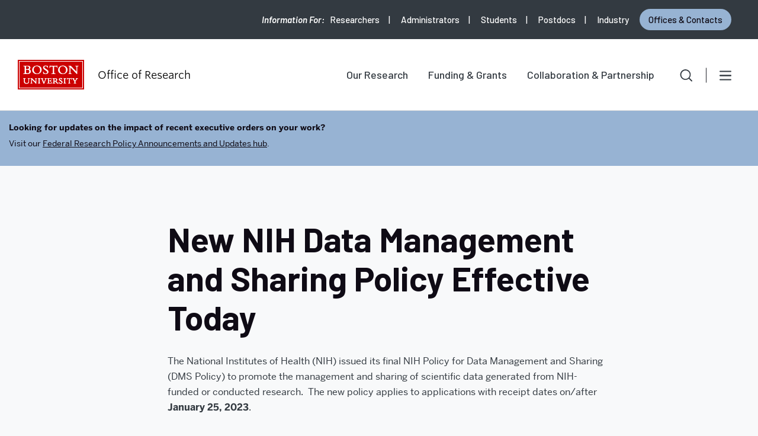

--- FILE ---
content_type: text/html; charset=UTF-8
request_url: https://www.bu.edu/research/2023/01/25/new-nih-data-management-and-sharing-policy-effective-today/
body_size: 117220
content:
<!DOCTYPE html>
<!--[if lt IE 7]>     <html class="no-js ie lt-ie9 lt-ie8 lt-ie7"  lang="en"> <![endif]-->
<!--[if IE 7]>        <html class="no-js ie lt-ie9 lt-ie8"  lang="en"> <![endif]-->
<!--[if IE 8]>        <html class="no-js ie lt-ie9"  lang="en"> <![endif]-->
<!--[if IE 9]>        <html class="no-js ie ie9"  lang="en"> <![endif]-->
<!--[if gt IE 9]><!--><html class="no-js"  lang="en"><!--<![endif]-->
<head>
	<title>New NIH Data Management and Sharing Policy Effective Today | Office of Research</title>
	<meta charset="UTF-8" />
	<meta http-equiv="X-UA-Compatible" content="IE=edge,chrome=1" /><script type="text/javascript">(window.NREUM||(NREUM={})).init={privacy:{cookies_enabled:true},ajax:{deny_list:[]},feature_flags:["soft_nav"]};(window.NREUM||(NREUM={})).loader_config={xpid:"UgUAV1RQGwQCVVNXAwY=",licenseKey:"b19c58809e",applicationID:"7212547",browserID:"7212556"};;/*! For license information please see nr-loader-full-1.308.0.min.js.LICENSE.txt */
(()=>{var e,t,r={384:(e,t,r)=>{"use strict";r.d(t,{NT:()=>a,US:()=>u,Zm:()=>o,bQ:()=>d,dV:()=>c,pV:()=>l});var n=r(6154),i=r(1863),s=r(1910);const a={beacon:"bam.nr-data.net",errorBeacon:"bam.nr-data.net"};function o(){return n.gm.NREUM||(n.gm.NREUM={}),void 0===n.gm.newrelic&&(n.gm.newrelic=n.gm.NREUM),n.gm.NREUM}function c(){let e=o();return e.o||(e.o={ST:n.gm.setTimeout,SI:n.gm.setImmediate||n.gm.setInterval,CT:n.gm.clearTimeout,XHR:n.gm.XMLHttpRequest,REQ:n.gm.Request,EV:n.gm.Event,PR:n.gm.Promise,MO:n.gm.MutationObserver,FETCH:n.gm.fetch,WS:n.gm.WebSocket},(0,s.i)(...Object.values(e.o))),e}function d(e,t){let r=o();r.initializedAgents??={},t.initializedAt={ms:(0,i.t)(),date:new Date},r.initializedAgents[e]=t}function u(e,t){o()[e]=t}function l(){return function(){let e=o();const t=e.info||{};e.info={beacon:a.beacon,errorBeacon:a.errorBeacon,...t}}(),function(){let e=o();const t=e.init||{};e.init={...t}}(),c(),function(){let e=o();const t=e.loader_config||{};e.loader_config={...t}}(),o()}},782:(e,t,r)=>{"use strict";r.d(t,{T:()=>n});const n=r(860).K7.pageViewTiming},860:(e,t,r)=>{"use strict";r.d(t,{$J:()=>u,K7:()=>c,P3:()=>d,XX:()=>i,Yy:()=>o,df:()=>s,qY:()=>n,v4:()=>a});const n="events",i="jserrors",s="browser/blobs",a="rum",o="browser/logs",c={ajax:"ajax",genericEvents:"generic_events",jserrors:i,logging:"logging",metrics:"metrics",pageAction:"page_action",pageViewEvent:"page_view_event",pageViewTiming:"page_view_timing",sessionReplay:"session_replay",sessionTrace:"session_trace",softNav:"soft_navigations",spa:"spa"},d={[c.pageViewEvent]:1,[c.pageViewTiming]:2,[c.metrics]:3,[c.jserrors]:4,[c.spa]:5,[c.ajax]:6,[c.sessionTrace]:7,[c.softNav]:8,[c.sessionReplay]:9,[c.logging]:10,[c.genericEvents]:11},u={[c.pageViewEvent]:a,[c.pageViewTiming]:n,[c.ajax]:n,[c.spa]:n,[c.softNav]:n,[c.metrics]:i,[c.jserrors]:i,[c.sessionTrace]:s,[c.sessionReplay]:s,[c.logging]:o,[c.genericEvents]:"ins"}},944:(e,t,r)=>{"use strict";r.d(t,{R:()=>i});var n=r(3241);function i(e,t){"function"==typeof console.debug&&(console.debug("New Relic Warning: https://github.com/newrelic/newrelic-browser-agent/blob/main/docs/warning-codes.md#".concat(e),t),(0,n.W)({agentIdentifier:null,drained:null,type:"data",name:"warn",feature:"warn",data:{code:e,secondary:t}}))}},993:(e,t,r)=>{"use strict";r.d(t,{A$:()=>s,ET:()=>a,TZ:()=>o,p_:()=>i});var n=r(860);const i={ERROR:"ERROR",WARN:"WARN",INFO:"INFO",DEBUG:"DEBUG",TRACE:"TRACE"},s={OFF:0,ERROR:1,WARN:2,INFO:3,DEBUG:4,TRACE:5},a="log",o=n.K7.logging},1541:(e,t,r)=>{"use strict";r.d(t,{U:()=>i,f:()=>n});const n={MFE:"MFE",BA:"BA"};function i(e,t){if(2!==t?.harvestEndpointVersion)return{};const r=t.agentRef.runtime.appMetadata.agents[0].entityGuid;return e?{"source.id":e.id,"source.name":e.name,"source.type":e.type,"parent.id":e.parent?.id||r,"parent.type":e.parent?.type||n.BA}:{"entity.guid":r,appId:t.agentRef.info.applicationID}}},1687:(e,t,r)=>{"use strict";r.d(t,{Ak:()=>d,Ze:()=>h,x3:()=>u});var n=r(3241),i=r(7836),s=r(3606),a=r(860),o=r(2646);const c={};function d(e,t){const r={staged:!1,priority:a.P3[t]||0};l(e),c[e].get(t)||c[e].set(t,r)}function u(e,t){e&&c[e]&&(c[e].get(t)&&c[e].delete(t),p(e,t,!1),c[e].size&&f(e))}function l(e){if(!e)throw new Error("agentIdentifier required");c[e]||(c[e]=new Map)}function h(e="",t="feature",r=!1){if(l(e),!e||!c[e].get(t)||r)return p(e,t);c[e].get(t).staged=!0,f(e)}function f(e){const t=Array.from(c[e]);t.every(([e,t])=>t.staged)&&(t.sort((e,t)=>e[1].priority-t[1].priority),t.forEach(([t])=>{c[e].delete(t),p(e,t)}))}function p(e,t,r=!0){const a=e?i.ee.get(e):i.ee,c=s.i.handlers;if(!a.aborted&&a.backlog&&c){if((0,n.W)({agentIdentifier:e,type:"lifecycle",name:"drain",feature:t}),r){const e=a.backlog[t],r=c[t];if(r){for(let t=0;e&&t<e.length;++t)g(e[t],r);Object.entries(r).forEach(([e,t])=>{Object.values(t||{}).forEach(t=>{t[0]?.on&&t[0]?.context()instanceof o.y&&t[0].on(e,t[1])})})}}a.isolatedBacklog||delete c[t],a.backlog[t]=null,a.emit("drain-"+t,[])}}function g(e,t){var r=e[1];Object.values(t[r]||{}).forEach(t=>{var r=e[0];if(t[0]===r){var n=t[1],i=e[3],s=e[2];n.apply(i,s)}})}},1738:(e,t,r)=>{"use strict";r.d(t,{U:()=>f,Y:()=>h});var n=r(3241),i=r(9908),s=r(1863),a=r(944),o=r(5701),c=r(3969),d=r(8362),u=r(860),l=r(4261);function h(e,t,r,s){const h=s||r;!h||h[e]&&h[e]!==d.d.prototype[e]||(h[e]=function(){(0,i.p)(c.xV,["API/"+e+"/called"],void 0,u.K7.metrics,r.ee),(0,n.W)({agentIdentifier:r.agentIdentifier,drained:!!o.B?.[r.agentIdentifier],type:"data",name:"api",feature:l.Pl+e,data:{}});try{return t.apply(this,arguments)}catch(e){(0,a.R)(23,e)}})}function f(e,t,r,n,a){const o=e.info;null===r?delete o.jsAttributes[t]:o.jsAttributes[t]=r,(a||null===r)&&(0,i.p)(l.Pl+n,[(0,s.t)(),t,r],void 0,"session",e.ee)}},1741:(e,t,r)=>{"use strict";r.d(t,{W:()=>s});var n=r(944),i=r(4261);class s{#e(e,...t){if(this[e]!==s.prototype[e])return this[e](...t);(0,n.R)(35,e)}addPageAction(e,t){return this.#e(i.hG,e,t)}register(e){return this.#e(i.eY,e)}recordCustomEvent(e,t){return this.#e(i.fF,e,t)}setPageViewName(e,t){return this.#e(i.Fw,e,t)}setCustomAttribute(e,t,r){return this.#e(i.cD,e,t,r)}noticeError(e,t){return this.#e(i.o5,e,t)}setUserId(e,t=!1){return this.#e(i.Dl,e,t)}setApplicationVersion(e){return this.#e(i.nb,e)}setErrorHandler(e){return this.#e(i.bt,e)}addRelease(e,t){return this.#e(i.k6,e,t)}log(e,t){return this.#e(i.$9,e,t)}start(){return this.#e(i.d3)}finished(e){return this.#e(i.BL,e)}recordReplay(){return this.#e(i.CH)}pauseReplay(){return this.#e(i.Tb)}addToTrace(e){return this.#e(i.U2,e)}setCurrentRouteName(e){return this.#e(i.PA,e)}interaction(e){return this.#e(i.dT,e)}wrapLogger(e,t,r){return this.#e(i.Wb,e,t,r)}measure(e,t){return this.#e(i.V1,e,t)}consent(e){return this.#e(i.Pv,e)}}},1863:(e,t,r)=>{"use strict";function n(){return Math.floor(performance.now())}r.d(t,{t:()=>n})},1910:(e,t,r)=>{"use strict";r.d(t,{i:()=>s});var n=r(944);const i=new Map;function s(...e){return e.every(e=>{if(i.has(e))return i.get(e);const t="function"==typeof e?e.toString():"",r=t.includes("[native code]"),s=t.includes("nrWrapper");return r||s||(0,n.R)(64,e?.name||t),i.set(e,r),r})}},2555:(e,t,r)=>{"use strict";r.d(t,{D:()=>o,f:()=>a});var n=r(384),i=r(8122);const s={beacon:n.NT.beacon,errorBeacon:n.NT.errorBeacon,licenseKey:void 0,applicationID:void 0,sa:void 0,queueTime:void 0,applicationTime:void 0,ttGuid:void 0,user:void 0,account:void 0,product:void 0,extra:void 0,jsAttributes:{},userAttributes:void 0,atts:void 0,transactionName:void 0,tNamePlain:void 0};function a(e){try{return!!e.licenseKey&&!!e.errorBeacon&&!!e.applicationID}catch(e){return!1}}const o=e=>(0,i.a)(e,s)},2614:(e,t,r)=>{"use strict";r.d(t,{BB:()=>a,H3:()=>n,g:()=>d,iL:()=>c,tS:()=>o,uh:()=>i,wk:()=>s});const n="NRBA",i="SESSION",s=144e5,a=18e5,o={STARTED:"session-started",PAUSE:"session-pause",RESET:"session-reset",RESUME:"session-resume",UPDATE:"session-update"},c={SAME_TAB:"same-tab",CROSS_TAB:"cross-tab"},d={OFF:0,FULL:1,ERROR:2}},2646:(e,t,r)=>{"use strict";r.d(t,{y:()=>n});class n{constructor(e){this.contextId=e}}},2843:(e,t,r)=>{"use strict";r.d(t,{G:()=>s,u:()=>i});var n=r(3878);function i(e,t=!1,r,i){(0,n.DD)("visibilitychange",function(){if(t)return void("hidden"===document.visibilityState&&e());e(document.visibilityState)},r,i)}function s(e,t,r){(0,n.sp)("pagehide",e,t,r)}},3241:(e,t,r)=>{"use strict";r.d(t,{W:()=>s});var n=r(6154);const i="newrelic";function s(e={}){try{n.gm.dispatchEvent(new CustomEvent(i,{detail:e}))}catch(e){}}},3304:(e,t,r)=>{"use strict";r.d(t,{A:()=>s});var n=r(7836);const i=()=>{const e=new WeakSet;return(t,r)=>{if("object"==typeof r&&null!==r){if(e.has(r))return;e.add(r)}return r}};function s(e){try{return JSON.stringify(e,i())??""}catch(e){try{n.ee.emit("internal-error",[e])}catch(e){}return""}}},3333:(e,t,r)=>{"use strict";r.d(t,{$v:()=>u,TZ:()=>n,Xh:()=>c,Zp:()=>i,kd:()=>d,mq:()=>o,nf:()=>a,qN:()=>s});const n=r(860).K7.genericEvents,i=["auxclick","click","copy","keydown","paste","scrollend"],s=["focus","blur"],a=4,o=1e3,c=2e3,d=["PageAction","UserAction","BrowserPerformance"],u={RESOURCES:"experimental.resources",REGISTER:"register"}},3434:(e,t,r)=>{"use strict";r.d(t,{Jt:()=>s,YM:()=>d});var n=r(7836),i=r(5607);const s="nr@original:".concat(i.W),a=50;var o=Object.prototype.hasOwnProperty,c=!1;function d(e,t){return e||(e=n.ee),r.inPlace=function(e,t,n,i,s){n||(n="");const a="-"===n.charAt(0);for(let o=0;o<t.length;o++){const c=t[o],d=e[c];l(d)||(e[c]=r(d,a?c+n:n,i,c,s))}},r.flag=s,r;function r(t,r,n,c,d){return l(t)?t:(r||(r=""),nrWrapper[s]=t,function(e,t,r){if(Object.defineProperty&&Object.keys)try{return Object.keys(e).forEach(function(r){Object.defineProperty(t,r,{get:function(){return e[r]},set:function(t){return e[r]=t,t}})}),t}catch(e){u([e],r)}for(var n in e)o.call(e,n)&&(t[n]=e[n])}(t,nrWrapper,e),nrWrapper);function nrWrapper(){var s,o,l,h;let f;try{o=this,s=[...arguments],l="function"==typeof n?n(s,o):n||{}}catch(t){u([t,"",[s,o,c],l],e)}i(r+"start",[s,o,c],l,d);const p=performance.now();let g;try{return h=t.apply(o,s),g=performance.now(),h}catch(e){throw g=performance.now(),i(r+"err",[s,o,e],l,d),f=e,f}finally{const e=g-p,t={start:p,end:g,duration:e,isLongTask:e>=a,methodName:c,thrownError:f};t.isLongTask&&i("long-task",[t,o],l,d),i(r+"end",[s,o,h],l,d)}}}function i(r,n,i,s){if(!c||t){var a=c;c=!0;try{e.emit(r,n,i,t,s)}catch(t){u([t,r,n,i],e)}c=a}}}function u(e,t){t||(t=n.ee);try{t.emit("internal-error",e)}catch(e){}}function l(e){return!(e&&"function"==typeof e&&e.apply&&!e[s])}},3606:(e,t,r)=>{"use strict";r.d(t,{i:()=>s});var n=r(9908);s.on=a;var i=s.handlers={};function s(e,t,r,s){a(s||n.d,i,e,t,r)}function a(e,t,r,i,s){s||(s="feature"),e||(e=n.d);var a=t[s]=t[s]||{};(a[r]=a[r]||[]).push([e,i])}},3738:(e,t,r)=>{"use strict";r.d(t,{He:()=>i,Kp:()=>o,Lc:()=>d,Rz:()=>u,TZ:()=>n,bD:()=>s,d3:()=>a,jx:()=>l,sl:()=>h,uP:()=>c});const n=r(860).K7.sessionTrace,i="bstResource",s="resource",a="-start",o="-end",c="fn"+a,d="fn"+o,u="pushState",l=1e3,h=3e4},3785:(e,t,r)=>{"use strict";r.d(t,{R:()=>c,b:()=>d});var n=r(9908),i=r(1863),s=r(860),a=r(3969),o=r(993);function c(e,t,r={},c=o.p_.INFO,d=!0,u,l=(0,i.t)()){(0,n.p)(a.xV,["API/logging/".concat(c.toLowerCase(),"/called")],void 0,s.K7.metrics,e),(0,n.p)(o.ET,[l,t,r,c,d,u],void 0,s.K7.logging,e)}function d(e){return"string"==typeof e&&Object.values(o.p_).some(t=>t===e.toUpperCase().trim())}},3878:(e,t,r)=>{"use strict";function n(e,t){return{capture:e,passive:!1,signal:t}}function i(e,t,r=!1,i){window.addEventListener(e,t,n(r,i))}function s(e,t,r=!1,i){document.addEventListener(e,t,n(r,i))}r.d(t,{DD:()=>s,jT:()=>n,sp:()=>i})},3969:(e,t,r)=>{"use strict";r.d(t,{TZ:()=>n,XG:()=>o,rs:()=>i,xV:()=>a,z_:()=>s});const n=r(860).K7.metrics,i="sm",s="cm",a="storeSupportabilityMetrics",o="storeEventMetrics"},4234:(e,t,r)=>{"use strict";r.d(t,{W:()=>s});var n=r(7836),i=r(1687);class s{constructor(e,t){this.agentIdentifier=e,this.ee=n.ee.get(e),this.featureName=t,this.blocked=!1}deregisterDrain(){(0,i.x3)(this.agentIdentifier,this.featureName)}}},4261:(e,t,r)=>{"use strict";r.d(t,{$9:()=>d,BL:()=>o,CH:()=>f,Dl:()=>w,Fw:()=>y,PA:()=>m,Pl:()=>n,Pv:()=>T,Tb:()=>l,U2:()=>s,V1:()=>E,Wb:()=>x,bt:()=>b,cD:()=>v,d3:()=>R,dT:()=>c,eY:()=>p,fF:()=>h,hG:()=>i,k6:()=>a,nb:()=>g,o5:()=>u});const n="api-",i="addPageAction",s="addToTrace",a="addRelease",o="finished",c="interaction",d="log",u="noticeError",l="pauseReplay",h="recordCustomEvent",f="recordReplay",p="register",g="setApplicationVersion",m="setCurrentRouteName",v="setCustomAttribute",b="setErrorHandler",y="setPageViewName",w="setUserId",R="start",x="wrapLogger",E="measure",T="consent"},5205:(e,t,r)=>{"use strict";r.d(t,{j:()=>S});var n=r(384),i=r(1741);var s=r(2555),a=r(3333);const o=e=>{if(!e||"string"!=typeof e)return!1;try{document.createDocumentFragment().querySelector(e)}catch{return!1}return!0};var c=r(2614),d=r(944),u=r(8122);const l="[data-nr-mask]",h=e=>(0,u.a)(e,(()=>{const e={feature_flags:[],experimental:{allow_registered_children:!1,resources:!1},mask_selector:"*",block_selector:"[data-nr-block]",mask_input_options:{color:!1,date:!1,"datetime-local":!1,email:!1,month:!1,number:!1,range:!1,search:!1,tel:!1,text:!1,time:!1,url:!1,week:!1,textarea:!1,select:!1,password:!0}};return{ajax:{deny_list:void 0,block_internal:!0,enabled:!0,autoStart:!0},api:{get allow_registered_children(){return e.feature_flags.includes(a.$v.REGISTER)||e.experimental.allow_registered_children},set allow_registered_children(t){e.experimental.allow_registered_children=t},duplicate_registered_data:!1},browser_consent_mode:{enabled:!1},distributed_tracing:{enabled:void 0,exclude_newrelic_header:void 0,cors_use_newrelic_header:void 0,cors_use_tracecontext_headers:void 0,allowed_origins:void 0},get feature_flags(){return e.feature_flags},set feature_flags(t){e.feature_flags=t},generic_events:{enabled:!0,autoStart:!0},harvest:{interval:30},jserrors:{enabled:!0,autoStart:!0},logging:{enabled:!0,autoStart:!0},metrics:{enabled:!0,autoStart:!0},obfuscate:void 0,page_action:{enabled:!0},page_view_event:{enabled:!0,autoStart:!0},page_view_timing:{enabled:!0,autoStart:!0},performance:{capture_marks:!1,capture_measures:!1,capture_detail:!0,resources:{get enabled(){return e.feature_flags.includes(a.$v.RESOURCES)||e.experimental.resources},set enabled(t){e.experimental.resources=t},asset_types:[],first_party_domains:[],ignore_newrelic:!0}},privacy:{cookies_enabled:!0},proxy:{assets:void 0,beacon:void 0},session:{expiresMs:c.wk,inactiveMs:c.BB},session_replay:{autoStart:!0,enabled:!1,preload:!1,sampling_rate:10,error_sampling_rate:100,collect_fonts:!1,inline_images:!1,fix_stylesheets:!0,mask_all_inputs:!0,get mask_text_selector(){return e.mask_selector},set mask_text_selector(t){o(t)?e.mask_selector="".concat(t,",").concat(l):""===t||null===t?e.mask_selector=l:(0,d.R)(5,t)},get block_class(){return"nr-block"},get ignore_class(){return"nr-ignore"},get mask_text_class(){return"nr-mask"},get block_selector(){return e.block_selector},set block_selector(t){o(t)?e.block_selector+=",".concat(t):""!==t&&(0,d.R)(6,t)},get mask_input_options(){return e.mask_input_options},set mask_input_options(t){t&&"object"==typeof t?e.mask_input_options={...t,password:!0}:(0,d.R)(7,t)}},session_trace:{enabled:!0,autoStart:!0},soft_navigations:{enabled:!0,autoStart:!0},spa:{enabled:!0,autoStart:!0},ssl:void 0,user_actions:{enabled:!0,elementAttributes:["id","className","tagName","type"]}}})());var f=r(6154),p=r(9324);let g=0;const m={buildEnv:p.F3,distMethod:p.Xs,version:p.xv,originTime:f.WN},v={consented:!1},b={appMetadata:{},get consented(){return this.session?.state?.consent||v.consented},set consented(e){v.consented=e},customTransaction:void 0,denyList:void 0,disabled:!1,harvester:void 0,isolatedBacklog:!1,isRecording:!1,loaderType:void 0,maxBytes:3e4,obfuscator:void 0,onerror:void 0,ptid:void 0,releaseIds:{},session:void 0,timeKeeper:void 0,registeredEntities:[],jsAttributesMetadata:{bytes:0},get harvestCount(){return++g}},y=e=>{const t=(0,u.a)(e,b),r=Object.keys(m).reduce((e,t)=>(e[t]={value:m[t],writable:!1,configurable:!0,enumerable:!0},e),{});return Object.defineProperties(t,r)};var w=r(5701);const R=e=>{const t=e.startsWith("http");e+="/",r.p=t?e:"https://"+e};var x=r(7836),E=r(3241);const T={accountID:void 0,trustKey:void 0,agentID:void 0,licenseKey:void 0,applicationID:void 0,xpid:void 0},A=e=>(0,u.a)(e,T),_=new Set;function S(e,t={},r,a){let{init:o,info:c,loader_config:d,runtime:u={},exposed:l=!0}=t;if(!c){const e=(0,n.pV)();o=e.init,c=e.info,d=e.loader_config}e.init=h(o||{}),e.loader_config=A(d||{}),c.jsAttributes??={},f.bv&&(c.jsAttributes.isWorker=!0),e.info=(0,s.D)(c);const p=e.init,g=[c.beacon,c.errorBeacon];_.has(e.agentIdentifier)||(p.proxy.assets&&(R(p.proxy.assets),g.push(p.proxy.assets)),p.proxy.beacon&&g.push(p.proxy.beacon),e.beacons=[...g],function(e){const t=(0,n.pV)();Object.getOwnPropertyNames(i.W.prototype).forEach(r=>{const n=i.W.prototype[r];if("function"!=typeof n||"constructor"===n)return;let s=t[r];e[r]&&!1!==e.exposed&&"micro-agent"!==e.runtime?.loaderType&&(t[r]=(...t)=>{const n=e[r](...t);return s?s(...t):n})})}(e),(0,n.US)("activatedFeatures",w.B)),u.denyList=[...p.ajax.deny_list||[],...p.ajax.block_internal?g:[]],u.ptid=e.agentIdentifier,u.loaderType=r,e.runtime=y(u),_.has(e.agentIdentifier)||(e.ee=x.ee.get(e.agentIdentifier),e.exposed=l,(0,E.W)({agentIdentifier:e.agentIdentifier,drained:!!w.B?.[e.agentIdentifier],type:"lifecycle",name:"initialize",feature:void 0,data:e.config})),_.add(e.agentIdentifier)}},5270:(e,t,r)=>{"use strict";r.d(t,{Aw:()=>a,SR:()=>s,rF:()=>o});var n=r(384),i=r(7767);function s(e){return!!(0,n.dV)().o.MO&&(0,i.V)(e)&&!0===e?.session_trace.enabled}function a(e){return!0===e?.session_replay.preload&&s(e)}function o(e,t){try{if("string"==typeof t?.type){if("password"===t.type.toLowerCase())return"*".repeat(e?.length||0);if(void 0!==t?.dataset?.nrUnmask||t?.classList?.contains("nr-unmask"))return e}}catch(e){}return"string"==typeof e?e.replace(/[\S]/g,"*"):"*".repeat(e?.length||0)}},5289:(e,t,r)=>{"use strict";r.d(t,{GG:()=>a,Qr:()=>c,sB:()=>o});var n=r(3878),i=r(6389);function s(){return"undefined"==typeof document||"complete"===document.readyState}function a(e,t){if(s())return e();const r=(0,i.J)(e),a=setInterval(()=>{s()&&(clearInterval(a),r())},500);(0,n.sp)("load",r,t)}function o(e){if(s())return e();(0,n.DD)("DOMContentLoaded",e)}function c(e){if(s())return e();(0,n.sp)("popstate",e)}},5607:(e,t,r)=>{"use strict";r.d(t,{W:()=>n});const n=(0,r(9566).bz)()},5701:(e,t,r)=>{"use strict";r.d(t,{B:()=>s,t:()=>a});var n=r(3241);const i=new Set,s={};function a(e,t){const r=t.agentIdentifier;s[r]??={},e&&"object"==typeof e&&(i.has(r)||(t.ee.emit("rumresp",[e]),s[r]=e,i.add(r),(0,n.W)({agentIdentifier:r,loaded:!0,drained:!0,type:"lifecycle",name:"load",feature:void 0,data:e})))}},6154:(e,t,r)=>{"use strict";r.d(t,{OF:()=>d,RI:()=>i,WN:()=>h,bv:()=>s,eN:()=>f,gm:()=>a,lR:()=>l,m:()=>c,mw:()=>o,sb:()=>u});var n=r(1863);const i="undefined"!=typeof window&&!!window.document,s="undefined"!=typeof WorkerGlobalScope&&("undefined"!=typeof self&&self instanceof WorkerGlobalScope&&self.navigator instanceof WorkerNavigator||"undefined"!=typeof globalThis&&globalThis instanceof WorkerGlobalScope&&globalThis.navigator instanceof WorkerNavigator),a=i?window:"undefined"!=typeof WorkerGlobalScope&&("undefined"!=typeof self&&self instanceof WorkerGlobalScope&&self||"undefined"!=typeof globalThis&&globalThis instanceof WorkerGlobalScope&&globalThis),o=Boolean("hidden"===a?.document?.visibilityState),c=""+a?.location,d=/iPad|iPhone|iPod/.test(a.navigator?.userAgent),u=d&&"undefined"==typeof SharedWorker,l=(()=>{const e=a.navigator?.userAgent?.match(/Firefox[/\s](\d+\.\d+)/);return Array.isArray(e)&&e.length>=2?+e[1]:0})(),h=Date.now()-(0,n.t)(),f=()=>"undefined"!=typeof PerformanceNavigationTiming&&a?.performance?.getEntriesByType("navigation")?.[0]?.responseStart},6344:(e,t,r)=>{"use strict";r.d(t,{BB:()=>u,Qb:()=>l,TZ:()=>i,Ug:()=>a,Vh:()=>s,_s:()=>o,bc:()=>d,yP:()=>c});var n=r(2614);const i=r(860).K7.sessionReplay,s="errorDuringReplay",a=.12,o={DomContentLoaded:0,Load:1,FullSnapshot:2,IncrementalSnapshot:3,Meta:4,Custom:5},c={[n.g.ERROR]:15e3,[n.g.FULL]:3e5,[n.g.OFF]:0},d={RESET:{message:"Session was reset",sm:"Reset"},IMPORT:{message:"Recorder failed to import",sm:"Import"},TOO_MANY:{message:"429: Too Many Requests",sm:"Too-Many"},TOO_BIG:{message:"Payload was too large",sm:"Too-Big"},CROSS_TAB:{message:"Session Entity was set to OFF on another tab",sm:"Cross-Tab"},ENTITLEMENTS:{message:"Session Replay is not allowed and will not be started",sm:"Entitlement"}},u=5e3,l={API:"api",RESUME:"resume",SWITCH_TO_FULL:"switchToFull",INITIALIZE:"initialize",PRELOAD:"preload"}},6389:(e,t,r)=>{"use strict";function n(e,t=500,r={}){const n=r?.leading||!1;let i;return(...r)=>{n&&void 0===i&&(e.apply(this,r),i=setTimeout(()=>{i=clearTimeout(i)},t)),n||(clearTimeout(i),i=setTimeout(()=>{e.apply(this,r)},t))}}function i(e){let t=!1;return(...r)=>{t||(t=!0,e.apply(this,r))}}r.d(t,{J:()=>i,s:()=>n})},6630:(e,t,r)=>{"use strict";r.d(t,{T:()=>n});const n=r(860).K7.pageViewEvent},6774:(e,t,r)=>{"use strict";r.d(t,{T:()=>n});const n=r(860).K7.jserrors},7295:(e,t,r)=>{"use strict";r.d(t,{Xv:()=>a,gX:()=>i,iW:()=>s});var n=[];function i(e){if(!e||s(e))return!1;if(0===n.length)return!0;if("*"===n[0].hostname)return!1;for(var t=0;t<n.length;t++){var r=n[t];if(r.hostname.test(e.hostname)&&r.pathname.test(e.pathname))return!1}return!0}function s(e){return void 0===e.hostname}function a(e){if(n=[],e&&e.length)for(var t=0;t<e.length;t++){let r=e[t];if(!r)continue;if("*"===r)return void(n=[{hostname:"*"}]);0===r.indexOf("http://")?r=r.substring(7):0===r.indexOf("https://")&&(r=r.substring(8));const i=r.indexOf("/");let s,a;i>0?(s=r.substring(0,i),a=r.substring(i)):(s=r,a="*");let[c]=s.split(":");n.push({hostname:o(c),pathname:o(a,!0)})}}function o(e,t=!1){const r=e.replace(/[.+?^${}()|[\]\\]/g,e=>"\\"+e).replace(/\*/g,".*?");return new RegExp((t?"^":"")+r+"$")}},7485:(e,t,r)=>{"use strict";r.d(t,{D:()=>i});var n=r(6154);function i(e){if(0===(e||"").indexOf("data:"))return{protocol:"data"};try{const t=new URL(e,location.href),r={port:t.port,hostname:t.hostname,pathname:t.pathname,search:t.search,protocol:t.protocol.slice(0,t.protocol.indexOf(":")),sameOrigin:t.protocol===n.gm?.location?.protocol&&t.host===n.gm?.location?.host};return r.port&&""!==r.port||("http:"===t.protocol&&(r.port="80"),"https:"===t.protocol&&(r.port="443")),r.pathname&&""!==r.pathname?r.pathname.startsWith("/")||(r.pathname="/".concat(r.pathname)):r.pathname="/",r}catch(e){return{}}}},7699:(e,t,r)=>{"use strict";r.d(t,{It:()=>s,KC:()=>o,No:()=>i,qh:()=>a});var n=r(860);const i=16e3,s=1e6,a="SESSION_ERROR",o={[n.K7.logging]:!0,[n.K7.genericEvents]:!1,[n.K7.jserrors]:!1,[n.K7.ajax]:!1}},7767:(e,t,r)=>{"use strict";r.d(t,{V:()=>i});var n=r(6154);const i=e=>n.RI&&!0===e?.privacy.cookies_enabled},7836:(e,t,r)=>{"use strict";r.d(t,{P:()=>o,ee:()=>c});var n=r(384),i=r(8990),s=r(2646),a=r(5607);const o="nr@context:".concat(a.W),c=function e(t,r){var n={},a={},u={},l=!1;try{l=16===r.length&&d.initializedAgents?.[r]?.runtime.isolatedBacklog}catch(e){}var h={on:p,addEventListener:p,removeEventListener:function(e,t){var r=n[e];if(!r)return;for(var i=0;i<r.length;i++)r[i]===t&&r.splice(i,1)},emit:function(e,r,n,i,s){!1!==s&&(s=!0);if(c.aborted&&!i)return;t&&s&&t.emit(e,r,n);var o=f(n);g(e).forEach(e=>{e.apply(o,r)});var d=v()[a[e]];d&&d.push([h,e,r,o]);return o},get:m,listeners:g,context:f,buffer:function(e,t){const r=v();if(t=t||"feature",h.aborted)return;Object.entries(e||{}).forEach(([e,n])=>{a[n]=t,t in r||(r[t]=[])})},abort:function(){h._aborted=!0,Object.keys(h.backlog).forEach(e=>{delete h.backlog[e]})},isBuffering:function(e){return!!v()[a[e]]},debugId:r,backlog:l?{}:t&&"object"==typeof t.backlog?t.backlog:{},isolatedBacklog:l};return Object.defineProperty(h,"aborted",{get:()=>{let e=h._aborted||!1;return e||(t&&(e=t.aborted),e)}}),h;function f(e){return e&&e instanceof s.y?e:e?(0,i.I)(e,o,()=>new s.y(o)):new s.y(o)}function p(e,t){n[e]=g(e).concat(t)}function g(e){return n[e]||[]}function m(t){return u[t]=u[t]||e(h,t)}function v(){return h.backlog}}(void 0,"globalEE"),d=(0,n.Zm)();d.ee||(d.ee=c)},8122:(e,t,r)=>{"use strict";r.d(t,{a:()=>i});var n=r(944);function i(e,t){try{if(!e||"object"!=typeof e)return(0,n.R)(3);if(!t||"object"!=typeof t)return(0,n.R)(4);const r=Object.create(Object.getPrototypeOf(t),Object.getOwnPropertyDescriptors(t)),s=0===Object.keys(r).length?e:r;for(let a in s)if(void 0!==e[a])try{if(null===e[a]){r[a]=null;continue}Array.isArray(e[a])&&Array.isArray(t[a])?r[a]=Array.from(new Set([...e[a],...t[a]])):"object"==typeof e[a]&&"object"==typeof t[a]?r[a]=i(e[a],t[a]):r[a]=e[a]}catch(e){r[a]||(0,n.R)(1,e)}return r}catch(e){(0,n.R)(2,e)}}},8139:(e,t,r)=>{"use strict";r.d(t,{u:()=>h});var n=r(7836),i=r(3434),s=r(8990),a=r(6154);const o={},c=a.gm.XMLHttpRequest,d="addEventListener",u="removeEventListener",l="nr@wrapped:".concat(n.P);function h(e){var t=function(e){return(e||n.ee).get("events")}(e);if(o[t.debugId]++)return t;o[t.debugId]=1;var r=(0,i.YM)(t,!0);function h(e){r.inPlace(e,[d,u],"-",p)}function p(e,t){return e[1]}return"getPrototypeOf"in Object&&(a.RI&&f(document,h),c&&f(c.prototype,h),f(a.gm,h)),t.on(d+"-start",function(e,t){var n=e[1];if(null!==n&&("function"==typeof n||"object"==typeof n)&&"newrelic"!==e[0]){var i=(0,s.I)(n,l,function(){var e={object:function(){if("function"!=typeof n.handleEvent)return;return n.handleEvent.apply(n,arguments)},function:n}[typeof n];return e?r(e,"fn-",null,e.name||"anonymous"):n});this.wrapped=e[1]=i}}),t.on(u+"-start",function(e){e[1]=this.wrapped||e[1]}),t}function f(e,t,...r){let n=e;for(;"object"==typeof n&&!Object.prototype.hasOwnProperty.call(n,d);)n=Object.getPrototypeOf(n);n&&t(n,...r)}},8362:(e,t,r)=>{"use strict";r.d(t,{d:()=>s});var n=r(9566),i=r(1741);class s extends i.W{agentIdentifier=(0,n.LA)(16)}},8374:(e,t,r)=>{r.nc=(()=>{try{return document?.currentScript?.nonce}catch(e){}return""})()},8990:(e,t,r)=>{"use strict";r.d(t,{I:()=>i});var n=Object.prototype.hasOwnProperty;function i(e,t,r){if(n.call(e,t))return e[t];var i=r();if(Object.defineProperty&&Object.keys)try{return Object.defineProperty(e,t,{value:i,writable:!0,enumerable:!1}),i}catch(e){}return e[t]=i,i}},9119:(e,t,r)=>{"use strict";r.d(t,{L:()=>s});var n=/([^?#]*)[^#]*(#[^?]*|$).*/,i=/([^?#]*)().*/;function s(e,t){return e?e.replace(t?n:i,"$1$2"):e}},9300:(e,t,r)=>{"use strict";r.d(t,{T:()=>n});const n=r(860).K7.ajax},9324:(e,t,r)=>{"use strict";r.d(t,{AJ:()=>a,F3:()=>i,Xs:()=>s,Yq:()=>o,xv:()=>n});const n="1.308.0",i="PROD",s="CDN",a="@newrelic/rrweb",o="1.0.1"},9566:(e,t,r)=>{"use strict";r.d(t,{LA:()=>o,ZF:()=>c,bz:()=>a,el:()=>d});var n=r(6154);const i="xxxxxxxx-xxxx-4xxx-yxxx-xxxxxxxxxxxx";function s(e,t){return e?15&e[t]:16*Math.random()|0}function a(){const e=n.gm?.crypto||n.gm?.msCrypto;let t,r=0;return e&&e.getRandomValues&&(t=e.getRandomValues(new Uint8Array(30))),i.split("").map(e=>"x"===e?s(t,r++).toString(16):"y"===e?(3&s()|8).toString(16):e).join("")}function o(e){const t=n.gm?.crypto||n.gm?.msCrypto;let r,i=0;t&&t.getRandomValues&&(r=t.getRandomValues(new Uint8Array(e)));const a=[];for(var o=0;o<e;o++)a.push(s(r,i++).toString(16));return a.join("")}function c(){return o(16)}function d(){return o(32)}},9908:(e,t,r)=>{"use strict";r.d(t,{d:()=>n,p:()=>i});var n=r(7836).ee.get("handle");function i(e,t,r,i,s){s?(s.buffer([e],i),s.emit(e,t,r)):(n.buffer([e],i),n.emit(e,t,r))}}},n={};function i(e){var t=n[e];if(void 0!==t)return t.exports;var s=n[e]={exports:{}};return r[e](s,s.exports,i),s.exports}i.m=r,i.d=(e,t)=>{for(var r in t)i.o(t,r)&&!i.o(e,r)&&Object.defineProperty(e,r,{enumerable:!0,get:t[r]})},i.f={},i.e=e=>Promise.all(Object.keys(i.f).reduce((t,r)=>(i.f[r](e,t),t),[])),i.u=e=>({95:"nr-full-compressor",222:"nr-full-recorder",891:"nr-full"}[e]+"-1.308.0.min.js"),i.o=(e,t)=>Object.prototype.hasOwnProperty.call(e,t),e={},t="NRBA-1.308.0.PROD:",i.l=(r,n,s,a)=>{if(e[r])e[r].push(n);else{var o,c;if(void 0!==s)for(var d=document.getElementsByTagName("script"),u=0;u<d.length;u++){var l=d[u];if(l.getAttribute("src")==r||l.getAttribute("data-webpack")==t+s){o=l;break}}if(!o){c=!0;var h={891:"sha512-fcveNDcpRQS9OweGhN4uJe88Qmg+EVyH6j/wngwL2Le0m7LYyz7q+JDx7KBxsdDF4TaPVsSmHg12T3pHwdLa7w==",222:"sha512-O8ZzdvgB4fRyt7k2Qrr4STpR+tCA2mcQEig6/dP3rRy9uEx1CTKQ6cQ7Src0361y7xS434ua+zIPo265ZpjlEg==",95:"sha512-jDWejat/6/UDex/9XjYoPPmpMPuEvBCSuCg/0tnihjbn5bh9mP3An0NzFV9T5Tc+3kKhaXaZA8UIKPAanD2+Gw=="};(o=document.createElement("script")).charset="utf-8",i.nc&&o.setAttribute("nonce",i.nc),o.setAttribute("data-webpack",t+s),o.src=r,0!==o.src.indexOf(window.location.origin+"/")&&(o.crossOrigin="anonymous"),h[a]&&(o.integrity=h[a])}e[r]=[n];var f=(t,n)=>{o.onerror=o.onload=null,clearTimeout(p);var i=e[r];if(delete e[r],o.parentNode&&o.parentNode.removeChild(o),i&&i.forEach(e=>e(n)),t)return t(n)},p=setTimeout(f.bind(null,void 0,{type:"timeout",target:o}),12e4);o.onerror=f.bind(null,o.onerror),o.onload=f.bind(null,o.onload),c&&document.head.appendChild(o)}},i.r=e=>{"undefined"!=typeof Symbol&&Symbol.toStringTag&&Object.defineProperty(e,Symbol.toStringTag,{value:"Module"}),Object.defineProperty(e,"__esModule",{value:!0})},i.p="https://js-agent.newrelic.com/",(()=>{var e={85:0,959:0};i.f.j=(t,r)=>{var n=i.o(e,t)?e[t]:void 0;if(0!==n)if(n)r.push(n[2]);else{var s=new Promise((r,i)=>n=e[t]=[r,i]);r.push(n[2]=s);var a=i.p+i.u(t),o=new Error;i.l(a,r=>{if(i.o(e,t)&&(0!==(n=e[t])&&(e[t]=void 0),n)){var s=r&&("load"===r.type?"missing":r.type),a=r&&r.target&&r.target.src;o.message="Loading chunk "+t+" failed: ("+s+": "+a+")",o.name="ChunkLoadError",o.type=s,o.request=a,n[1](o)}},"chunk-"+t,t)}};var t=(t,r)=>{var n,s,[a,o,c]=r,d=0;if(a.some(t=>0!==e[t])){for(n in o)i.o(o,n)&&(i.m[n]=o[n]);if(c)c(i)}for(t&&t(r);d<a.length;d++)s=a[d],i.o(e,s)&&e[s]&&e[s][0](),e[s]=0},r=self["webpackChunk:NRBA-1.308.0.PROD"]=self["webpackChunk:NRBA-1.308.0.PROD"]||[];r.forEach(t.bind(null,0)),r.push=t.bind(null,r.push.bind(r))})(),(()=>{"use strict";i(8374);var e=i(8362),t=i(860);const r=Object.values(t.K7);var n=i(5205);var s=i(9908),a=i(1863),o=i(4261),c=i(1738);var d=i(1687),u=i(4234),l=i(5289),h=i(6154),f=i(944),p=i(5270),g=i(7767),m=i(6389),v=i(7699);class b extends u.W{constructor(e,t){super(e.agentIdentifier,t),this.agentRef=e,this.abortHandler=void 0,this.featAggregate=void 0,this.loadedSuccessfully=void 0,this.onAggregateImported=new Promise(e=>{this.loadedSuccessfully=e}),this.deferred=Promise.resolve(),!1===e.init[this.featureName].autoStart?this.deferred=new Promise((t,r)=>{this.ee.on("manual-start-all",(0,m.J)(()=>{(0,d.Ak)(e.agentIdentifier,this.featureName),t()}))}):(0,d.Ak)(e.agentIdentifier,t)}importAggregator(e,t,r={}){if(this.featAggregate)return;const n=async()=>{let n;await this.deferred;try{if((0,g.V)(e.init)){const{setupAgentSession:t}=await i.e(891).then(i.bind(i,8766));n=t(e)}}catch(e){(0,f.R)(20,e),this.ee.emit("internal-error",[e]),(0,s.p)(v.qh,[e],void 0,this.featureName,this.ee)}try{if(!this.#t(this.featureName,n,e.init))return(0,d.Ze)(this.agentIdentifier,this.featureName),void this.loadedSuccessfully(!1);const{Aggregate:i}=await t();this.featAggregate=new i(e,r),e.runtime.harvester.initializedAggregates.push(this.featAggregate),this.loadedSuccessfully(!0)}catch(e){(0,f.R)(34,e),this.abortHandler?.(),(0,d.Ze)(this.agentIdentifier,this.featureName,!0),this.loadedSuccessfully(!1),this.ee&&this.ee.abort()}};h.RI?(0,l.GG)(()=>n(),!0):n()}#t(e,r,n){if(this.blocked)return!1;switch(e){case t.K7.sessionReplay:return(0,p.SR)(n)&&!!r;case t.K7.sessionTrace:return!!r;default:return!0}}}var y=i(6630),w=i(2614),R=i(3241);class x extends b{static featureName=y.T;constructor(e){var t;super(e,y.T),this.setupInspectionEvents(e.agentIdentifier),t=e,(0,c.Y)(o.Fw,function(e,r){"string"==typeof e&&("/"!==e.charAt(0)&&(e="/"+e),t.runtime.customTransaction=(r||"http://custom.transaction")+e,(0,s.p)(o.Pl+o.Fw,[(0,a.t)()],void 0,void 0,t.ee))},t),this.importAggregator(e,()=>i.e(891).then(i.bind(i,3718)))}setupInspectionEvents(e){const t=(t,r)=>{t&&(0,R.W)({agentIdentifier:e,timeStamp:t.timeStamp,loaded:"complete"===t.target.readyState,type:"window",name:r,data:t.target.location+""})};(0,l.sB)(e=>{t(e,"DOMContentLoaded")}),(0,l.GG)(e=>{t(e,"load")}),(0,l.Qr)(e=>{t(e,"navigate")}),this.ee.on(w.tS.UPDATE,(t,r)=>{(0,R.W)({agentIdentifier:e,type:"lifecycle",name:"session",data:r})})}}var E=i(384);class T extends e.d{constructor(e){var t;(super(),h.gm)?(this.features={},(0,E.bQ)(this.agentIdentifier,this),this.desiredFeatures=new Set(e.features||[]),this.desiredFeatures.add(x),(0,n.j)(this,e,e.loaderType||"agent"),t=this,(0,c.Y)(o.cD,function(e,r,n=!1){if("string"==typeof e){if(["string","number","boolean"].includes(typeof r)||null===r)return(0,c.U)(t,e,r,o.cD,n);(0,f.R)(40,typeof r)}else(0,f.R)(39,typeof e)},t),function(e){(0,c.Y)(o.Dl,function(t,r=!1){if("string"!=typeof t&&null!==t)return void(0,f.R)(41,typeof t);const n=e.info.jsAttributes["enduser.id"];r&&null!=n&&n!==t?(0,s.p)(o.Pl+"setUserIdAndResetSession",[t],void 0,"session",e.ee):(0,c.U)(e,"enduser.id",t,o.Dl,!0)},e)}(this),function(e){(0,c.Y)(o.nb,function(t){if("string"==typeof t||null===t)return(0,c.U)(e,"application.version",t,o.nb,!1);(0,f.R)(42,typeof t)},e)}(this),function(e){(0,c.Y)(o.d3,function(){e.ee.emit("manual-start-all")},e)}(this),function(e){(0,c.Y)(o.Pv,function(t=!0){if("boolean"==typeof t){if((0,s.p)(o.Pl+o.Pv,[t],void 0,"session",e.ee),e.runtime.consented=t,t){const t=e.features.page_view_event;t.onAggregateImported.then(e=>{const r=t.featAggregate;e&&!r.sentRum&&r.sendRum()})}}else(0,f.R)(65,typeof t)},e)}(this),this.run()):(0,f.R)(21)}get config(){return{info:this.info,init:this.init,loader_config:this.loader_config,runtime:this.runtime}}get api(){return this}run(){try{const e=function(e){const t={};return r.forEach(r=>{t[r]=!!e[r]?.enabled}),t}(this.init),n=[...this.desiredFeatures];n.sort((e,r)=>t.P3[e.featureName]-t.P3[r.featureName]),n.forEach(r=>{if(!e[r.featureName]&&r.featureName!==t.K7.pageViewEvent)return;if(r.featureName===t.K7.spa)return void(0,f.R)(67);const n=function(e){switch(e){case t.K7.ajax:return[t.K7.jserrors];case t.K7.sessionTrace:return[t.K7.ajax,t.K7.pageViewEvent];case t.K7.sessionReplay:return[t.K7.sessionTrace];case t.K7.pageViewTiming:return[t.K7.pageViewEvent];default:return[]}}(r.featureName).filter(e=>!(e in this.features));n.length>0&&(0,f.R)(36,{targetFeature:r.featureName,missingDependencies:n}),this.features[r.featureName]=new r(this)})}catch(e){(0,f.R)(22,e);for(const e in this.features)this.features[e].abortHandler?.();const t=(0,E.Zm)();delete t.initializedAgents[this.agentIdentifier]?.features,delete this.sharedAggregator;return t.ee.get(this.agentIdentifier).abort(),!1}}}var A=i(2843),_=i(782);class S extends b{static featureName=_.T;constructor(e){super(e,_.T),h.RI&&((0,A.u)(()=>(0,s.p)("docHidden",[(0,a.t)()],void 0,_.T,this.ee),!0),(0,A.G)(()=>(0,s.p)("winPagehide",[(0,a.t)()],void 0,_.T,this.ee)),this.importAggregator(e,()=>i.e(891).then(i.bind(i,9018))))}}var O=i(3969);class I extends b{static featureName=O.TZ;constructor(e){super(e,O.TZ),h.RI&&document.addEventListener("securitypolicyviolation",e=>{(0,s.p)(O.xV,["Generic/CSPViolation/Detected"],void 0,this.featureName,this.ee)}),this.importAggregator(e,()=>i.e(891).then(i.bind(i,6555)))}}var P=i(6774),k=i(3878),N=i(3304);class D{constructor(e,t,r,n,i){this.name="UncaughtError",this.message="string"==typeof e?e:(0,N.A)(e),this.sourceURL=t,this.line=r,this.column=n,this.__newrelic=i}}function j(e){return M(e)?e:new D(void 0!==e?.message?e.message:e,e?.filename||e?.sourceURL,e?.lineno||e?.line,e?.colno||e?.col,e?.__newrelic,e?.cause)}function C(e){const t="Unhandled Promise Rejection: ";if(!e?.reason)return;if(M(e.reason)){try{e.reason.message.startsWith(t)||(e.reason.message=t+e.reason.message)}catch(e){}return j(e.reason)}const r=j(e.reason);return(r.message||"").startsWith(t)||(r.message=t+r.message),r}function L(e){if(e.error instanceof SyntaxError&&!/:\d+$/.test(e.error.stack?.trim())){const t=new D(e.message,e.filename,e.lineno,e.colno,e.error.__newrelic,e.cause);return t.name=SyntaxError.name,t}return M(e.error)?e.error:j(e)}function M(e){return e instanceof Error&&!!e.stack}function B(e,r,n,i,o=(0,a.t)()){"string"==typeof e&&(e=new Error(e)),(0,s.p)("err",[e,o,!1,r,n.runtime.isRecording,void 0,i],void 0,t.K7.jserrors,n.ee),(0,s.p)("uaErr",[],void 0,t.K7.genericEvents,n.ee)}var H=i(1541),K=i(993),W=i(3785);function U(e,{customAttributes:t={},level:r=K.p_.INFO}={},n,i,s=(0,a.t)()){(0,W.R)(n.ee,e,t,r,!1,i,s)}function F(e,r,n,i,c=(0,a.t)()){(0,s.p)(o.Pl+o.hG,[c,e,r,i],void 0,t.K7.genericEvents,n.ee)}function V(e,r,n,i,c=(0,a.t)()){const{start:d,end:u,customAttributes:l}=r||{},h={customAttributes:l||{}};if("object"!=typeof h.customAttributes||"string"!=typeof e||0===e.length)return void(0,f.R)(57);const p=(e,t)=>null==e?t:"number"==typeof e?e:e instanceof PerformanceMark?e.startTime:Number.NaN;if(h.start=p(d,0),h.end=p(u,c),Number.isNaN(h.start)||Number.isNaN(h.end))(0,f.R)(57);else{if(h.duration=h.end-h.start,!(h.duration<0))return(0,s.p)(o.Pl+o.V1,[h,e,i],void 0,t.K7.genericEvents,n.ee),h;(0,f.R)(58)}}function z(e,r={},n,i,c=(0,a.t)()){(0,s.p)(o.Pl+o.fF,[c,e,r,i],void 0,t.K7.genericEvents,n.ee)}function G(e){(0,c.Y)(o.eY,function(t){return Y(e,t)},e)}function Y(e,r,n){(0,f.R)(54,"newrelic.register"),r||={},r.type=H.f.MFE,r.licenseKey||=e.info.licenseKey,r.blocked=!1,r.parent=n||{},Array.isArray(r.tags)||(r.tags=[]);const i={};r.tags.forEach(e=>{"name"!==e&&"id"!==e&&(i["source.".concat(e)]=!0)}),r.isolated??=!0;let o=()=>{};const c=e.runtime.registeredEntities;if(!r.isolated){const e=c.find(({metadata:{target:{id:e}}})=>e===r.id&&!r.isolated);if(e)return e}const d=e=>{r.blocked=!0,o=e};function u(e){return"string"==typeof e&&!!e.trim()&&e.trim().length<501||"number"==typeof e}e.init.api.allow_registered_children||d((0,m.J)(()=>(0,f.R)(55))),u(r.id)&&u(r.name)||d((0,m.J)(()=>(0,f.R)(48,r)));const l={addPageAction:(t,n={})=>g(F,[t,{...i,...n},e],r),deregister:()=>{d((0,m.J)(()=>(0,f.R)(68)))},log:(t,n={})=>g(U,[t,{...n,customAttributes:{...i,...n.customAttributes||{}}},e],r),measure:(t,n={})=>g(V,[t,{...n,customAttributes:{...i,...n.customAttributes||{}}},e],r),noticeError:(t,n={})=>g(B,[t,{...i,...n},e],r),register:(t={})=>g(Y,[e,t],l.metadata.target),recordCustomEvent:(t,n={})=>g(z,[t,{...i,...n},e],r),setApplicationVersion:e=>p("application.version",e),setCustomAttribute:(e,t)=>p(e,t),setUserId:e=>p("enduser.id",e),metadata:{customAttributes:i,target:r}},h=()=>(r.blocked&&o(),r.blocked);h()||c.push(l);const p=(e,t)=>{h()||(i[e]=t)},g=(r,n,i)=>{if(h())return;const o=(0,a.t)();(0,s.p)(O.xV,["API/register/".concat(r.name,"/called")],void 0,t.K7.metrics,e.ee);try{if(e.init.api.duplicate_registered_data&&"register"!==r.name){let e=n;if(n[1]instanceof Object){const t={"child.id":i.id,"child.type":i.type};e="customAttributes"in n[1]?[n[0],{...n[1],customAttributes:{...n[1].customAttributes,...t}},...n.slice(2)]:[n[0],{...n[1],...t},...n.slice(2)]}r(...e,void 0,o)}return r(...n,i,o)}catch(e){(0,f.R)(50,e)}};return l}class q extends b{static featureName=P.T;constructor(e){var t;super(e,P.T),t=e,(0,c.Y)(o.o5,(e,r)=>B(e,r,t),t),function(e){(0,c.Y)(o.bt,function(t){e.runtime.onerror=t},e)}(e),function(e){let t=0;(0,c.Y)(o.k6,function(e,r){++t>10||(this.runtime.releaseIds[e.slice(-200)]=(""+r).slice(-200))},e)}(e),G(e);try{this.removeOnAbort=new AbortController}catch(e){}this.ee.on("internal-error",(t,r)=>{this.abortHandler&&(0,s.p)("ierr",[j(t),(0,a.t)(),!0,{},e.runtime.isRecording,r],void 0,this.featureName,this.ee)}),h.gm.addEventListener("unhandledrejection",t=>{this.abortHandler&&(0,s.p)("err",[C(t),(0,a.t)(),!1,{unhandledPromiseRejection:1},e.runtime.isRecording],void 0,this.featureName,this.ee)},(0,k.jT)(!1,this.removeOnAbort?.signal)),h.gm.addEventListener("error",t=>{this.abortHandler&&(0,s.p)("err",[L(t),(0,a.t)(),!1,{},e.runtime.isRecording],void 0,this.featureName,this.ee)},(0,k.jT)(!1,this.removeOnAbort?.signal)),this.abortHandler=this.#r,this.importAggregator(e,()=>i.e(891).then(i.bind(i,2176)))}#r(){this.removeOnAbort?.abort(),this.abortHandler=void 0}}var Z=i(8990);let X=1;function J(e){const t=typeof e;return!e||"object"!==t&&"function"!==t?-1:e===h.gm?0:(0,Z.I)(e,"nr@id",function(){return X++})}function Q(e){if("string"==typeof e&&e.length)return e.length;if("object"==typeof e){if("undefined"!=typeof ArrayBuffer&&e instanceof ArrayBuffer&&e.byteLength)return e.byteLength;if("undefined"!=typeof Blob&&e instanceof Blob&&e.size)return e.size;if(!("undefined"!=typeof FormData&&e instanceof FormData))try{return(0,N.A)(e).length}catch(e){return}}}var ee=i(8139),te=i(7836),re=i(3434);const ne={},ie=["open","send"];function se(e){var t=e||te.ee;const r=function(e){return(e||te.ee).get("xhr")}(t);if(void 0===h.gm.XMLHttpRequest)return r;if(ne[r.debugId]++)return r;ne[r.debugId]=1,(0,ee.u)(t);var n=(0,re.YM)(r),i=h.gm.XMLHttpRequest,s=h.gm.MutationObserver,a=h.gm.Promise,o=h.gm.setInterval,c="readystatechange",d=["onload","onerror","onabort","onloadstart","onloadend","onprogress","ontimeout"],u=[],l=h.gm.XMLHttpRequest=function(e){const t=new i(e),s=r.context(t);try{r.emit("new-xhr",[t],s),t.addEventListener(c,(a=s,function(){var e=this;e.readyState>3&&!a.resolved&&(a.resolved=!0,r.emit("xhr-resolved",[],e)),n.inPlace(e,d,"fn-",y)}),(0,k.jT)(!1))}catch(e){(0,f.R)(15,e);try{r.emit("internal-error",[e])}catch(e){}}var a;return t};function p(e,t){n.inPlace(t,["onreadystatechange"],"fn-",y)}if(function(e,t){for(var r in e)t[r]=e[r]}(i,l),l.prototype=i.prototype,n.inPlace(l.prototype,ie,"-xhr-",y),r.on("send-xhr-start",function(e,t){p(e,t),function(e){u.push(e),s&&(g?g.then(b):o?o(b):(m=-m,v.data=m))}(t)}),r.on("open-xhr-start",p),s){var g=a&&a.resolve();if(!o&&!a){var m=1,v=document.createTextNode(m);new s(b).observe(v,{characterData:!0})}}else t.on("fn-end",function(e){e[0]&&e[0].type===c||b()});function b(){for(var e=0;e<u.length;e++)p(0,u[e]);u.length&&(u=[])}function y(e,t){return t}return r}var ae="fetch-",oe=ae+"body-",ce=["arrayBuffer","blob","json","text","formData"],de=h.gm.Request,ue=h.gm.Response,le="prototype";const he={};function fe(e){const t=function(e){return(e||te.ee).get("fetch")}(e);if(!(de&&ue&&h.gm.fetch))return t;if(he[t.debugId]++)return t;function r(e,r,n){var i=e[r];"function"==typeof i&&(e[r]=function(){var e,r=[...arguments],s={};t.emit(n+"before-start",[r],s),s[te.P]&&s[te.P].dt&&(e=s[te.P].dt);var a=i.apply(this,r);return t.emit(n+"start",[r,e],a),a.then(function(e){return t.emit(n+"end",[null,e],a),e},function(e){throw t.emit(n+"end",[e],a),e})})}return he[t.debugId]=1,ce.forEach(e=>{r(de[le],e,oe),r(ue[le],e,oe)}),r(h.gm,"fetch",ae),t.on(ae+"end",function(e,r){var n=this;if(r){var i=r.headers.get("content-length");null!==i&&(n.rxSize=i),t.emit(ae+"done",[null,r],n)}else t.emit(ae+"done",[e],n)}),t}var pe=i(7485),ge=i(9566);class me{constructor(e){this.agentRef=e}generateTracePayload(e){const t=this.agentRef.loader_config;if(!this.shouldGenerateTrace(e)||!t)return null;var r=(t.accountID||"").toString()||null,n=(t.agentID||"").toString()||null,i=(t.trustKey||"").toString()||null;if(!r||!n)return null;var s=(0,ge.ZF)(),a=(0,ge.el)(),o=Date.now(),c={spanId:s,traceId:a,timestamp:o};return(e.sameOrigin||this.isAllowedOrigin(e)&&this.useTraceContextHeadersForCors())&&(c.traceContextParentHeader=this.generateTraceContextParentHeader(s,a),c.traceContextStateHeader=this.generateTraceContextStateHeader(s,o,r,n,i)),(e.sameOrigin&&!this.excludeNewrelicHeader()||!e.sameOrigin&&this.isAllowedOrigin(e)&&this.useNewrelicHeaderForCors())&&(c.newrelicHeader=this.generateTraceHeader(s,a,o,r,n,i)),c}generateTraceContextParentHeader(e,t){return"00-"+t+"-"+e+"-01"}generateTraceContextStateHeader(e,t,r,n,i){return i+"@nr=0-1-"+r+"-"+n+"-"+e+"----"+t}generateTraceHeader(e,t,r,n,i,s){if(!("function"==typeof h.gm?.btoa))return null;var a={v:[0,1],d:{ty:"Browser",ac:n,ap:i,id:e,tr:t,ti:r}};return s&&n!==s&&(a.d.tk=s),btoa((0,N.A)(a))}shouldGenerateTrace(e){return this.agentRef.init?.distributed_tracing?.enabled&&this.isAllowedOrigin(e)}isAllowedOrigin(e){var t=!1;const r=this.agentRef.init?.distributed_tracing;if(e.sameOrigin)t=!0;else if(r?.allowed_origins instanceof Array)for(var n=0;n<r.allowed_origins.length;n++){var i=(0,pe.D)(r.allowed_origins[n]);if(e.hostname===i.hostname&&e.protocol===i.protocol&&e.port===i.port){t=!0;break}}return t}excludeNewrelicHeader(){var e=this.agentRef.init?.distributed_tracing;return!!e&&!!e.exclude_newrelic_header}useNewrelicHeaderForCors(){var e=this.agentRef.init?.distributed_tracing;return!!e&&!1!==e.cors_use_newrelic_header}useTraceContextHeadersForCors(){var e=this.agentRef.init?.distributed_tracing;return!!e&&!!e.cors_use_tracecontext_headers}}var ve=i(9300),be=i(7295);function ye(e){return"string"==typeof e?e:e instanceof(0,E.dV)().o.REQ?e.url:h.gm?.URL&&e instanceof URL?e.href:void 0}var we=["load","error","abort","timeout"],Re=we.length,xe=(0,E.dV)().o.REQ,Ee=(0,E.dV)().o.XHR;const Te="X-NewRelic-App-Data";class Ae extends b{static featureName=ve.T;constructor(e){super(e,ve.T),this.dt=new me(e),this.handler=(e,t,r,n)=>(0,s.p)(e,t,r,n,this.ee);try{const e={xmlhttprequest:"xhr",fetch:"fetch",beacon:"beacon"};h.gm?.performance?.getEntriesByType("resource").forEach(r=>{if(r.initiatorType in e&&0!==r.responseStatus){const n={status:r.responseStatus},i={rxSize:r.transferSize,duration:Math.floor(r.duration),cbTime:0};_e(n,r.name),this.handler("xhr",[n,i,r.startTime,r.responseEnd,e[r.initiatorType]],void 0,t.K7.ajax)}})}catch(e){}fe(this.ee),se(this.ee),function(e,r,n,i){function o(e){var t=this;t.totalCbs=0,t.called=0,t.cbTime=0,t.end=E,t.ended=!1,t.xhrGuids={},t.lastSize=null,t.loadCaptureCalled=!1,t.params=this.params||{},t.metrics=this.metrics||{},t.latestLongtaskEnd=0,e.addEventListener("load",function(r){T(t,e)},(0,k.jT)(!1)),h.lR||e.addEventListener("progress",function(e){t.lastSize=e.loaded},(0,k.jT)(!1))}function c(e){this.params={method:e[0]},_e(this,e[1]),this.metrics={}}function d(t,r){e.loader_config.xpid&&this.sameOrigin&&r.setRequestHeader("X-NewRelic-ID",e.loader_config.xpid);var n=i.generateTracePayload(this.parsedOrigin);if(n){var s=!1;n.newrelicHeader&&(r.setRequestHeader("newrelic",n.newrelicHeader),s=!0),n.traceContextParentHeader&&(r.setRequestHeader("traceparent",n.traceContextParentHeader),n.traceContextStateHeader&&r.setRequestHeader("tracestate",n.traceContextStateHeader),s=!0),s&&(this.dt=n)}}function u(e,t){var n=this.metrics,i=e[0],s=this;if(n&&i){var o=Q(i);o&&(n.txSize=o)}this.startTime=(0,a.t)(),this.body=i,this.listener=function(e){try{"abort"!==e.type||s.loadCaptureCalled||(s.params.aborted=!0),("load"!==e.type||s.called===s.totalCbs&&(s.onloadCalled||"function"!=typeof t.onload)&&"function"==typeof s.end)&&s.end(t)}catch(e){try{r.emit("internal-error",[e])}catch(e){}}};for(var c=0;c<Re;c++)t.addEventListener(we[c],this.listener,(0,k.jT)(!1))}function l(e,t,r){this.cbTime+=e,t?this.onloadCalled=!0:this.called+=1,this.called!==this.totalCbs||!this.onloadCalled&&"function"==typeof r.onload||"function"!=typeof this.end||this.end(r)}function f(e,t){var r=""+J(e)+!!t;this.xhrGuids&&!this.xhrGuids[r]&&(this.xhrGuids[r]=!0,this.totalCbs+=1)}function p(e,t){var r=""+J(e)+!!t;this.xhrGuids&&this.xhrGuids[r]&&(delete this.xhrGuids[r],this.totalCbs-=1)}function g(){this.endTime=(0,a.t)()}function m(e,t){t instanceof Ee&&"load"===e[0]&&r.emit("xhr-load-added",[e[1],e[2]],t)}function v(e,t){t instanceof Ee&&"load"===e[0]&&r.emit("xhr-load-removed",[e[1],e[2]],t)}function b(e,t,r){t instanceof Ee&&("onload"===r&&(this.onload=!0),("load"===(e[0]&&e[0].type)||this.onload)&&(this.xhrCbStart=(0,a.t)()))}function y(e,t){this.xhrCbStart&&r.emit("xhr-cb-time",[(0,a.t)()-this.xhrCbStart,this.onload,t],t)}function w(e){var t,r=e[1]||{};if("string"==typeof e[0]?0===(t=e[0]).length&&h.RI&&(t=""+h.gm.location.href):e[0]&&e[0].url?t=e[0].url:h.gm?.URL&&e[0]&&e[0]instanceof URL?t=e[0].href:"function"==typeof e[0].toString&&(t=e[0].toString()),"string"==typeof t&&0!==t.length){t&&(this.parsedOrigin=(0,pe.D)(t),this.sameOrigin=this.parsedOrigin.sameOrigin);var n=i.generateTracePayload(this.parsedOrigin);if(n&&(n.newrelicHeader||n.traceContextParentHeader))if(e[0]&&e[0].headers)o(e[0].headers,n)&&(this.dt=n);else{var s={};for(var a in r)s[a]=r[a];s.headers=new Headers(r.headers||{}),o(s.headers,n)&&(this.dt=n),e.length>1?e[1]=s:e.push(s)}}function o(e,t){var r=!1;return t.newrelicHeader&&(e.set("newrelic",t.newrelicHeader),r=!0),t.traceContextParentHeader&&(e.set("traceparent",t.traceContextParentHeader),t.traceContextStateHeader&&e.set("tracestate",t.traceContextStateHeader),r=!0),r}}function R(e,t){this.params={},this.metrics={},this.startTime=(0,a.t)(),this.dt=t,e.length>=1&&(this.target=e[0]),e.length>=2&&(this.opts=e[1]);var r=this.opts||{},n=this.target;_e(this,ye(n));var i=(""+(n&&n instanceof xe&&n.method||r.method||"GET")).toUpperCase();this.params.method=i,this.body=r.body,this.txSize=Q(r.body)||0}function x(e,r){if(this.endTime=(0,a.t)(),this.params||(this.params={}),(0,be.iW)(this.params))return;let i;this.params.status=r?r.status:0,"string"==typeof this.rxSize&&this.rxSize.length>0&&(i=+this.rxSize);const s={txSize:this.txSize,rxSize:i,duration:(0,a.t)()-this.startTime};n("xhr",[this.params,s,this.startTime,this.endTime,"fetch"],this,t.K7.ajax)}function E(e){const r=this.params,i=this.metrics;if(!this.ended){this.ended=!0;for(let t=0;t<Re;t++)e.removeEventListener(we[t],this.listener,!1);r.aborted||(0,be.iW)(r)||(i.duration=(0,a.t)()-this.startTime,this.loadCaptureCalled||4!==e.readyState?null==r.status&&(r.status=0):T(this,e),i.cbTime=this.cbTime,n("xhr",[r,i,this.startTime,this.endTime,"xhr"],this,t.K7.ajax))}}function T(e,n){e.params.status=n.status;var i=function(e,t){var r=e.responseType;return"json"===r&&null!==t?t:"arraybuffer"===r||"blob"===r||"json"===r?Q(e.response):"text"===r||""===r||void 0===r?Q(e.responseText):void 0}(n,e.lastSize);if(i&&(e.metrics.rxSize=i),e.sameOrigin&&n.getAllResponseHeaders().indexOf(Te)>=0){var a=n.getResponseHeader(Te);a&&((0,s.p)(O.rs,["Ajax/CrossApplicationTracing/Header/Seen"],void 0,t.K7.metrics,r),e.params.cat=a.split(", ").pop())}e.loadCaptureCalled=!0}r.on("new-xhr",o),r.on("open-xhr-start",c),r.on("open-xhr-end",d),r.on("send-xhr-start",u),r.on("xhr-cb-time",l),r.on("xhr-load-added",f),r.on("xhr-load-removed",p),r.on("xhr-resolved",g),r.on("addEventListener-end",m),r.on("removeEventListener-end",v),r.on("fn-end",y),r.on("fetch-before-start",w),r.on("fetch-start",R),r.on("fn-start",b),r.on("fetch-done",x)}(e,this.ee,this.handler,this.dt),this.importAggregator(e,()=>i.e(891).then(i.bind(i,3845)))}}function _e(e,t){var r=(0,pe.D)(t),n=e.params||e;n.hostname=r.hostname,n.port=r.port,n.protocol=r.protocol,n.host=r.hostname+":"+r.port,n.pathname=r.pathname,e.parsedOrigin=r,e.sameOrigin=r.sameOrigin}const Se={},Oe=["pushState","replaceState"];function Ie(e){const t=function(e){return(e||te.ee).get("history")}(e);return!h.RI||Se[t.debugId]++||(Se[t.debugId]=1,(0,re.YM)(t).inPlace(window.history,Oe,"-")),t}var Pe=i(3738);function ke(e){(0,c.Y)(o.BL,function(r=Date.now()){const n=r-h.WN;n<0&&(0,f.R)(62,r),(0,s.p)(O.XG,[o.BL,{time:n}],void 0,t.K7.metrics,e.ee),e.addToTrace({name:o.BL,start:r,origin:"nr"}),(0,s.p)(o.Pl+o.hG,[n,o.BL],void 0,t.K7.genericEvents,e.ee)},e)}const{He:Ne,bD:De,d3:je,Kp:Ce,TZ:Le,Lc:Me,uP:Be,Rz:He}=Pe;class Ke extends b{static featureName=Le;constructor(e){var r;super(e,Le),r=e,(0,c.Y)(o.U2,function(e){if(!(e&&"object"==typeof e&&e.name&&e.start))return;const n={n:e.name,s:e.start-h.WN,e:(e.end||e.start)-h.WN,o:e.origin||"",t:"api"};n.s<0||n.e<0||n.e<n.s?(0,f.R)(61,{start:n.s,end:n.e}):(0,s.p)("bstApi",[n],void 0,t.K7.sessionTrace,r.ee)},r),ke(e);if(!(0,g.V)(e.init))return void this.deregisterDrain();const n=this.ee;let d;Ie(n),this.eventsEE=(0,ee.u)(n),this.eventsEE.on(Be,function(e,t){this.bstStart=(0,a.t)()}),this.eventsEE.on(Me,function(e,r){(0,s.p)("bst",[e[0],r,this.bstStart,(0,a.t)()],void 0,t.K7.sessionTrace,n)}),n.on(He+je,function(e){this.time=(0,a.t)(),this.startPath=location.pathname+location.hash}),n.on(He+Ce,function(e){(0,s.p)("bstHist",[location.pathname+location.hash,this.startPath,this.time],void 0,t.K7.sessionTrace,n)});try{d=new PerformanceObserver(e=>{const r=e.getEntries();(0,s.p)(Ne,[r],void 0,t.K7.sessionTrace,n)}),d.observe({type:De,buffered:!0})}catch(e){}this.importAggregator(e,()=>i.e(891).then(i.bind(i,6974)),{resourceObserver:d})}}var We=i(6344);class Ue extends b{static featureName=We.TZ;#n;recorder;constructor(e){var r;let n;super(e,We.TZ),r=e,(0,c.Y)(o.CH,function(){(0,s.p)(o.CH,[],void 0,t.K7.sessionReplay,r.ee)},r),function(e){(0,c.Y)(o.Tb,function(){(0,s.p)(o.Tb,[],void 0,t.K7.sessionReplay,e.ee)},e)}(e);try{n=JSON.parse(localStorage.getItem("".concat(w.H3,"_").concat(w.uh)))}catch(e){}(0,p.SR)(e.init)&&this.ee.on(o.CH,()=>this.#i()),this.#s(n)&&this.importRecorder().then(e=>{e.startRecording(We.Qb.PRELOAD,n?.sessionReplayMode)}),this.importAggregator(this.agentRef,()=>i.e(891).then(i.bind(i,6167)),this),this.ee.on("err",e=>{this.blocked||this.agentRef.runtime.isRecording&&(this.errorNoticed=!0,(0,s.p)(We.Vh,[e],void 0,this.featureName,this.ee))})}#s(e){return e&&(e.sessionReplayMode===w.g.FULL||e.sessionReplayMode===w.g.ERROR)||(0,p.Aw)(this.agentRef.init)}importRecorder(){return this.recorder?Promise.resolve(this.recorder):(this.#n??=Promise.all([i.e(891),i.e(222)]).then(i.bind(i,4866)).then(({Recorder:e})=>(this.recorder=new e(this),this.recorder)).catch(e=>{throw this.ee.emit("internal-error",[e]),this.blocked=!0,e}),this.#n)}#i(){this.blocked||(this.featAggregate?this.featAggregate.mode!==w.g.FULL&&this.featAggregate.initializeRecording(w.g.FULL,!0,We.Qb.API):this.importRecorder().then(()=>{this.recorder.startRecording(We.Qb.API,w.g.FULL)}))}}var Fe=i(3333),Ve=i(9119);const ze={},Ge=new Set;function Ye(e){return"string"==typeof e?{type:"string",size:(new TextEncoder).encode(e).length}:e instanceof ArrayBuffer?{type:"ArrayBuffer",size:e.byteLength}:e instanceof Blob?{type:"Blob",size:e.size}:e instanceof DataView?{type:"DataView",size:e.byteLength}:ArrayBuffer.isView(e)?{type:"TypedArray",size:e.byteLength}:{type:"unknown",size:0}}class qe{constructor(e,t){this.timestamp=(0,a.t)(),this.currentUrl=(0,Ve.L)(window.location.href),this.socketId=(0,ge.LA)(8),this.requestedUrl=(0,Ve.L)(e),this.requestedProtocols=Array.isArray(t)?t.join(","):t||"",this.openedAt=void 0,this.protocol=void 0,this.extensions=void 0,this.binaryType=void 0,this.messageOrigin=void 0,this.messageCount=0,this.messageBytes=0,this.messageBytesMin=0,this.messageBytesMax=0,this.messageTypes=void 0,this.sendCount=0,this.sendBytes=0,this.sendBytesMin=0,this.sendBytesMax=0,this.sendTypes=void 0,this.closedAt=void 0,this.closeCode=void 0,this.closeReason="unknown",this.closeWasClean=void 0,this.connectedDuration=0,this.hasErrors=void 0}}class Ze extends b{static featureName=Fe.TZ;constructor(e){super(e,Fe.TZ);const r=e.init.feature_flags.includes("websockets"),n=[e.init.page_action.enabled,e.init.performance.capture_marks,e.init.performance.capture_measures,e.init.performance.resources.enabled,e.init.user_actions.enabled,r];var d;let u,l;if(d=e,(0,c.Y)(o.hG,(e,t)=>F(e,t,d),d),function(e){(0,c.Y)(o.fF,(t,r)=>z(t,r,e),e)}(e),ke(e),G(e),function(e){(0,c.Y)(o.V1,(t,r)=>V(t,r,e),e)}(e),r&&(l=function(e){if(!(0,E.dV)().o.WS)return e;const t=e.get("websockets");if(ze[t.debugId]++)return t;ze[t.debugId]=1,(0,A.G)(()=>{const e=(0,a.t)();Ge.forEach(r=>{r.nrData.closedAt=e,r.nrData.closeCode=1001,r.nrData.closeReason="Page navigating away",r.nrData.closeWasClean=!1,r.nrData.openedAt&&(r.nrData.connectedDuration=e-r.nrData.openedAt),t.emit("ws",[r.nrData],r)})});class r extends WebSocket{static name="WebSocket";static toString(){return"function WebSocket() { [native code] }"}toString(){return"[object WebSocket]"}get[Symbol.toStringTag](){return r.name}#a(e){(e.__newrelic??={}).socketId=this.nrData.socketId,this.nrData.hasErrors??=!0}constructor(...e){super(...e),this.nrData=new qe(e[0],e[1]),this.addEventListener("open",()=>{this.nrData.openedAt=(0,a.t)(),["protocol","extensions","binaryType"].forEach(e=>{this.nrData[e]=this[e]}),Ge.add(this)}),this.addEventListener("message",e=>{const{type:t,size:r}=Ye(e.data);this.nrData.messageOrigin??=(0,Ve.L)(e.origin),this.nrData.messageCount++,this.nrData.messageBytes+=r,this.nrData.messageBytesMin=Math.min(this.nrData.messageBytesMin||1/0,r),this.nrData.messageBytesMax=Math.max(this.nrData.messageBytesMax,r),(this.nrData.messageTypes??"").includes(t)||(this.nrData.messageTypes=this.nrData.messageTypes?"".concat(this.nrData.messageTypes,",").concat(t):t)}),this.addEventListener("close",e=>{this.nrData.closedAt=(0,a.t)(),this.nrData.closeCode=e.code,e.reason&&(this.nrData.closeReason=e.reason),this.nrData.closeWasClean=e.wasClean,this.nrData.connectedDuration=this.nrData.closedAt-this.nrData.openedAt,Ge.delete(this),t.emit("ws",[this.nrData],this)})}addEventListener(e,t,...r){const n=this,i="function"==typeof t?function(...e){try{return t.apply(this,e)}catch(e){throw n.#a(e),e}}:t?.handleEvent?{handleEvent:function(...e){try{return t.handleEvent.apply(t,e)}catch(e){throw n.#a(e),e}}}:t;return super.addEventListener(e,i,...r)}send(e){if(this.readyState===WebSocket.OPEN){const{type:t,size:r}=Ye(e);this.nrData.sendCount++,this.nrData.sendBytes+=r,this.nrData.sendBytesMin=Math.min(this.nrData.sendBytesMin||1/0,r),this.nrData.sendBytesMax=Math.max(this.nrData.sendBytesMax,r),(this.nrData.sendTypes??"").includes(t)||(this.nrData.sendTypes=this.nrData.sendTypes?"".concat(this.nrData.sendTypes,",").concat(t):t)}try{return super.send(e)}catch(e){throw this.#a(e),e}}close(...e){try{super.close(...e)}catch(e){throw this.#a(e),e}}}return h.gm.WebSocket=r,t}(this.ee)),h.RI){if(fe(this.ee),se(this.ee),u=Ie(this.ee),e.init.user_actions.enabled){function f(t){const r=(0,pe.D)(t);return e.beacons.includes(r.hostname+":"+r.port)}function p(){u.emit("navChange")}Fe.Zp.forEach(e=>(0,k.sp)(e,e=>(0,s.p)("ua",[e],void 0,this.featureName,this.ee),!0)),Fe.qN.forEach(e=>{const t=(0,m.s)(e=>{(0,s.p)("ua",[e],void 0,this.featureName,this.ee)},500,{leading:!0});(0,k.sp)(e,t)}),h.gm.addEventListener("error",()=>{(0,s.p)("uaErr",[],void 0,t.K7.genericEvents,this.ee)},(0,k.jT)(!1,this.removeOnAbort?.signal)),this.ee.on("open-xhr-start",(e,r)=>{f(e[1])||r.addEventListener("readystatechange",()=>{2===r.readyState&&(0,s.p)("uaXhr",[],void 0,t.K7.genericEvents,this.ee)})}),this.ee.on("fetch-start",e=>{e.length>=1&&!f(ye(e[0]))&&(0,s.p)("uaXhr",[],void 0,t.K7.genericEvents,this.ee)}),u.on("pushState-end",p),u.on("replaceState-end",p),window.addEventListener("hashchange",p,(0,k.jT)(!0,this.removeOnAbort?.signal)),window.addEventListener("popstate",p,(0,k.jT)(!0,this.removeOnAbort?.signal))}if(e.init.performance.resources.enabled&&h.gm.PerformanceObserver?.supportedEntryTypes.includes("resource")){new PerformanceObserver(e=>{e.getEntries().forEach(e=>{(0,s.p)("browserPerformance.resource",[e],void 0,this.featureName,this.ee)})}).observe({type:"resource",buffered:!0})}}r&&l.on("ws",e=>{(0,s.p)("ws-complete",[e],void 0,this.featureName,this.ee)});try{this.removeOnAbort=new AbortController}catch(g){}this.abortHandler=()=>{this.removeOnAbort?.abort(),this.abortHandler=void 0},n.some(e=>e)?this.importAggregator(e,()=>i.e(891).then(i.bind(i,8019))):this.deregisterDrain()}}var Xe=i(2646);const $e=new Map;function Je(e,t,r,n,i=!0){if("object"!=typeof t||!t||"string"!=typeof r||!r||"function"!=typeof t[r])return(0,f.R)(29);const s=function(e){return(e||te.ee).get("logger")}(e),a=(0,re.YM)(s),o=new Xe.y(te.P);o.level=n.level,o.customAttributes=n.customAttributes,o.autoCaptured=i;const c=t[r]?.[re.Jt]||t[r];return $e.set(c,o),a.inPlace(t,[r],"wrap-logger-",()=>$e.get(c)),s}var Qe=i(1910);class et extends b{static featureName=K.TZ;constructor(e){var t;super(e,K.TZ),t=e,(0,c.Y)(o.$9,(e,r)=>U(e,r,t),t),function(e){(0,c.Y)(o.Wb,(t,r,{customAttributes:n={},level:i=K.p_.INFO}={})=>{Je(e.ee,t,r,{customAttributes:n,level:i},!1)},e)}(e),G(e);const r=this.ee;["log","error","warn","info","debug","trace"].forEach(e=>{(0,Qe.i)(h.gm.console[e]),Je(r,h.gm.console,e,{level:"log"===e?"info":e})}),this.ee.on("wrap-logger-end",function([e]){const{level:t,customAttributes:n,autoCaptured:i}=this;(0,W.R)(r,e,n,t,i)}),this.importAggregator(e,()=>i.e(891).then(i.bind(i,5288)))}}new T({features:[x,S,Ke,Ue,Ae,I,q,Ze,et],loaderType:"pro"})})()})();</script>
	<meta http-equiv="ClearType" content="true" />
	<meta name="viewport" content="width=device-width, initial-scale=1" />
	<link rel="profile" href="http://gmpg.org/xfn/11" />
	<link rel="pingback" href="https://www.bu.edu/research/xmlrpc.php" />

	<meta name='robots' content='max-image-preview:large' />

<!-- Google Tag Manager for WordPress by DuracellTomi - http://duracelltomi.com -->
<script data-cfasync="false" type="text/javascript">
	var gtm4wp_datalayer_name = "dataLayer";
	var dataLayer = dataLayer || []
</script>
<!-- End Google Tag Manager for WordPress by DuracellTomi --><link rel='dns-prefetch' href='//s.w.org' />
<link rel="alternate" type="application/rss+xml" title="Office of Research &raquo; New NIH Data Management and Sharing Policy Effective Today Comments Feed" href="https://www.bu.edu/research/2023/01/25/new-nih-data-management-and-sharing-policy-effective-today/feed/" />
		<script type="text/javascript">
			window._wpemojiSettings = {"baseUrl":"https:\/\/s.w.org\/images\/core\/emoji\/13.0.1\/72x72\/","ext":".png","svgUrl":"https:\/\/s.w.org\/images\/core\/emoji\/13.0.1\/svg\/","svgExt":".svg","source":{"concatemoji":"https:\/\/www.bu.edu\/research\/wp-includes\/js\/wp-emoji-release.min.js?ver=5.7.12"}};
			!function(e,a,t){var n,r,o,i=a.createElement("canvas"),p=i.getContext&&i.getContext("2d");function s(e,t){var a=String.fromCharCode;p.clearRect(0,0,i.width,i.height),p.fillText(a.apply(this,e),0,0);e=i.toDataURL();return p.clearRect(0,0,i.width,i.height),p.fillText(a.apply(this,t),0,0),e===i.toDataURL()}function c(e){var t=a.createElement("script");t.src=e,t.defer=t.type="text/javascript",a.getElementsByTagName("head")[0].appendChild(t)}for(o=Array("flag","emoji"),t.supports={everything:!0,everythingExceptFlag:!0},r=0;r<o.length;r++)t.supports[o[r]]=function(e){if(!p||!p.fillText)return!1;switch(p.textBaseline="top",p.font="600 32px Arial",e){case"flag":return s([127987,65039,8205,9895,65039],[127987,65039,8203,9895,65039])?!1:!s([55356,56826,55356,56819],[55356,56826,8203,55356,56819])&&!s([55356,57332,56128,56423,56128,56418,56128,56421,56128,56430,56128,56423,56128,56447],[55356,57332,8203,56128,56423,8203,56128,56418,8203,56128,56421,8203,56128,56430,8203,56128,56423,8203,56128,56447]);case"emoji":return!s([55357,56424,8205,55356,57212],[55357,56424,8203,55356,57212])}return!1}(o[r]),t.supports.everything=t.supports.everything&&t.supports[o[r]],"flag"!==o[r]&&(t.supports.everythingExceptFlag=t.supports.everythingExceptFlag&&t.supports[o[r]]);t.supports.everythingExceptFlag=t.supports.everythingExceptFlag&&!t.supports.flag,t.DOMReady=!1,t.readyCallback=function(){t.DOMReady=!0},t.supports.everything||(n=function(){t.readyCallback()},a.addEventListener?(a.addEventListener("DOMContentLoaded",n,!1),e.addEventListener("load",n,!1)):(e.attachEvent("onload",n),a.attachEvent("onreadystatechange",function(){"complete"===a.readyState&&t.readyCallback()})),(n=t.source||{}).concatemoji?c(n.concatemoji):n.wpemoji&&n.twemoji&&(c(n.twemoji),c(n.wpemoji)))}(window,document,window._wpemojiSettings);
		</script>
		<style type="text/css">
img.wp-smiley,
img.emoji {
	display: inline !important;
	border: none !important;
	box-shadow: none !important;
	height: 1em !important;
	width: 1em !important;
	margin: 0 .07em !important;
	vertical-align: -0.1em !important;
	background: none !important;
	padding: 0 !important;
}
</style>
	        <style type="text/css">
            #wpadminbar #wp-admin-bar-my-networks > .ab-item:first-child:before {
                content: "\f325";
                top: 3px;
            }
        </style>
        <link rel='stylesheet' id='bu-alert-css-css'  href='https://www.bu.edu/research/wp-content/mu-plugins/bu-alert/alert.css?ver=3.0' type='text/css' media='all' />
<link rel='stylesheet' id='wp-block-library-css'  href='https://www.bu.edu/research/wp-includes/css/dist/block-library/style.min.css?ver=5.7.12' type='text/css' media='all' />
<link rel='stylesheet' id='bu-navigation-block-frontend-style-css'  href='https://www.bu.edu/research/wp-content/mu-plugins/bu-navigation/src/block-frontend.css?ver=1.3.4' type='text/css' media='all' />
<link rel='stylesheet' id='bu-stat-css-base-css'  href='https://www.bu.edu/research/wp-content/plugins/bu-stats/css/style.css?ver=1.0.8' type='text/css' media='all' />
<link rel='stylesheet' id='bu-stat-css-theme-css'  href='https://www.bu.edu/research/wp-content/plugins/bu-stats/css/style-theme.css?ver=1.0.8' type='text/css' media='all' />
<link rel='stylesheet' id='bu-slideshow-css'  href='https://www.bu.edu/research/wp-content/plugins/bu-slideshow/interface/css/bu-slideshow.css?ver=2.3.13' type='text/css' media='all' />
<!--[if gt IE 8]><!-->
<link rel='stylesheet' id='responsive-framework-css'  href='https://www.bu.edu/research/wp-content/themes/r3-research/style.min.css?ver=1.9.0' type='text/css' media='all' />
<![endif]-->
<!--[if (lt IE 9) & (!IEMobile 7)]>
<link rel='stylesheet' id='responsive-framework-ie-css'  href='https://www.bu.edu/research/wp-content/themes/r3-research/ie.min.css?ver=1.9.0' type='text/css' media='all' />
<![endif]-->
<link rel='stylesheet' id='bu-branding-fonts-css'  href='https://www.bu.edu/research/wp-content/mu-plugins/bu-branding/assets/css/fonts.css?ver=0.3.4' type='text/css' media='all' />
<link rel='stylesheet' id='glossary-hint-css'  href='https://www.bu.edu/research/wp-content/plugins/glossary-by-codeat/public/assets/css/tooltip-classic.css?ver=1.3.3' type='text/css' media='all' />
<link rel='stylesheet' id='bu-sharing-css'  href='https://www.bu.edu/research/wp-content/plugins/bu-sharing/sharing.min.css?ver=0.10.4' type='text/css' media='all' />
<script type='text/javascript' src='https://www.bu.edu/research/wp-includes/js/jquery/jquery.min.js?ver=3.5.1' id='jquery-core-js'></script>
<script type='text/javascript' src='https://www.bu.edu/research/wp-includes/js/jquery/jquery-migrate.min.js?ver=3.3.2' id='jquery-migrate-js'></script>
<script type='text/javascript' src='https://www.bu.edu/research/wp-content/mu-plugins/bu-cms/interface/js/outbound_link_tracking.js?ver=5.7.12' id='bu-ga-outbound-link-tracking-js'></script>
<script type='text/javascript' src='https://www.bu.edu/research/wp-content/plugins/gtm4wp/js/gtm4wp-form-move-tracker.js?ver=1.4' id='gtm4wp-form-move-tracker-js'></script>
<script type='text/javascript' src='https://www.bu.edu/research/wp-content/themes/responsive-framework-3x/js/vendor/modernizr.js?ver=3.7.1' id='modernizr-js'></script>
<link rel="https://api.w.org/" href="https://www.bu.edu/research/wp-json/" /><link rel="alternate" type="application/json" href="https://www.bu.edu/research/wp-json/wp/v2/posts/41361" /><link rel="canonical" href="https://www.bu.edu/research/2023/01/25/new-nih-data-management-and-sharing-policy-effective-today/" />
<link rel='shortlink' href='https://www.bu.edu/research/?p=41361' />
<link rel="alternate" type="application/json+oembed" href="https://www.bu.edu/research/wp-json/oembed/1.0/embed?url=https%3A%2F%2Fwww.bu.edu%2Fresearch%2F2023%2F01%2F25%2Fnew-nih-data-management-and-sharing-policy-effective-today%2F" />
<link rel="alternate" type="text/xml+oembed" href="https://www.bu.edu/research/wp-json/oembed/1.0/embed?url=https%3A%2F%2Fwww.bu.edu%2Fresearch%2F2023%2F01%2F25%2Fnew-nih-data-management-and-sharing-policy-effective-today%2F&#038;format=xml" />
<meta name='last-updated' content='2023-06-02T14:29:47-05:00' />

        <script type="text/javascript">
            var jQueryMigrateHelperHasSentDowngrade = false;

			window.onerror = function( msg, url, line, col, error ) {
				// Break out early, do not processing if a downgrade reqeust was already sent.
				if ( jQueryMigrateHelperHasSentDowngrade ) {
					return true;
                }

				var xhr = new XMLHttpRequest();
				var nonce = 'a8db2bbb28';
				var jQueryFunctions = [
					'andSelf',
					'browser',
					'live',
					'boxModel',
					'support.boxModel',
					'size',
					'swap',
					'clean',
					'sub',
                ];
				var match_pattern = /\)\.(.+?) is not a function/;
                var erroredFunction = msg.match( match_pattern );

                // If there was no matching functions, do not try to downgrade.
                if ( null === erroredFunction || typeof erroredFunction !== 'object' || typeof erroredFunction[1] === "undefined" || -1 === jQueryFunctions.indexOf( erroredFunction[1] ) ) {
                    return true;
                }

                // Set that we've now attempted a downgrade request.
                jQueryMigrateHelperHasSentDowngrade = true;

				xhr.open( 'POST', 'https://www.bu.edu/research/wp-admin/admin-ajax.php' );
				xhr.setRequestHeader( 'Content-Type', 'application/x-www-form-urlencoded' );
				xhr.onload = function () {
					var response,
                        reload = false;

					if ( 200 === xhr.status ) {
                        try {
                        	response = JSON.parse( xhr.response );

                        	reload = response.data.reload;
                        } catch ( e ) {
                        	reload = false;
                        }
                    }

					// Automatically reload the page if a deprecation caused an automatic downgrade, ensure visitors get the best possible experience.
					if ( reload ) {
						location.reload();
                    }
				};

				xhr.send( encodeURI( 'action=jquery-migrate-downgrade-version&_wpnonce=' + nonce ) );

				// Suppress error alerts in older browsers
				return true;
			}
        </script>

		<meta name="copyright" content="&copy; 2026 Boston University" />
<link rel="icon" href="https://www.bu.edu/research/wp-content/themes/responsive-framework-3x/icons/favicon.ico" />
<link rel="apple-touch-icon" href="https://www.bu.edu/research/wp-content/themes/responsive-framework-3x/icons/apple-touch-icon-precomposed.png" />


			<script async src="https://www.googletagmanager.com/gtag/js?id=G-0Z1EBE5RV7"></script>
<script>
window.dataLayer = window.dataLayer || [];
function gtag(){dataLayer.push(arguments);}
gtag('js', new Date());
gtag('config', 'G-0Z1EBE5RV7');
gtag('config', 'G-ZLH6JNFYKK', {'cookie_path': '/research/'});
</script>

<!-- Google Tag Manager for WordPress by DuracellTomi -->
<script data-cfasync="false" type="text/javascript">
	dataLayer.push({"pagePostType":"post","pagePostType2":"single-post","pageCategory":["research-admin"],"pagePostAuthor":"Catherine Ahern"});
</script>		<style type="text/css" id="wp-custom-css">
			.short-nav {
	display: flex;
	align-self: baseline;
}

.information-for-nav-menu {
	text-align: center;
	margin-bottom: 60px;
}

.information-for-nav-menu li {
	display: inline-block;
}

.information-for-nav-menu li a {
	color: #fff;
}

.bulp-r3search-profiles-list {
	display: grid;
}

.brand-part-logotype {
	display: none;
}		</style>
		
<style id="custom-css-css">.short-nav a{padding:0}.short-nav li{padding:15px}.has-branding .site-footer-social{margin-right:0 !important}.gform_legacy_markup_wrapper .gform_footer a.gform_save_link{width:auto;margin-left:0;display:inline-block}.gform_legacy_markup_wrapper .gform_footer a.gform_save_link:hover{background:#22242B;color:#fff;transition:.4s}body .content .gform_wrapper .gform_footer{margin:30px 0}.gform_button_select_files{background:#cccfd1;padding:8px 15px;border:0;border-radius:4px;margin:10px 0}.bulp-event .bulp-item-content{align-self:self-start !important}.utility-nav{font-size:.95rem}</style>
</head>

<body id="top" class="post-template-default single single-post postid-41361 single-format-standard has-bu-branding has-bu-masterplate l-mega-nav has-bu-announcement">
	
	<nav class="utility-nav" role="navigation"><ul id="utility-nav-menu" class="utility-nav-menu"><li id="menu-item-39754" class="menu-item menu-item-type-post_type menu-item-object-page menu-item-39754"><a href="https://www.bu.edu/research/researchers/">Researchers</a></li>
<li id="menu-item-39753" class="menu-item menu-item-type-post_type menu-item-object-page menu-item-39753"><a href="https://www.bu.edu/research/administrators/">Administrators</a></li>
<li id="menu-item-39751" class="menu-item menu-item-type-post_type menu-item-object-page menu-item-39751"><a href="https://www.bu.edu/research/students/">Students</a></li>
<li id="menu-item-39755" class="menu-item menu-item-type-post_type menu-item-object-page menu-item-39755"><a href="https://www.bu.edu/research/postdocs/">Postdocs</a></li>
<li id="menu-item-39750" class="menu-item menu-item-type-post_type menu-item-object-page menu-item-39750"><a href="https://www.bu.edu/research/industry/">Industry</a></li>
<li id="menu-item-39756" class="menu-item menu-item-type-post_type menu-item-object-page menu-item-39756"><a href="https://www.bu.edu/research/offices-contacts/">Offices &#038; Contacts</a></li>
</ul></nav>	<header class="masthead" role="banner">
		<div class="masthead-container">
				<a class="skip-link" href="#main">Skip to Main Content</a>
			
<div class="brand">
	<div class="logo-wrapper">
		<div class="plate">
			<a href="http://www.bu.edu" class="brand-masterplate">Boston University</a>
		</div>
				

			<a class="brand-logotype has-title brand-container" href="https://www.bu.edu/research/" rel="home">
	

	
					<span class="brand-part-logotype">Boston University</span>
		
		
		
	
	<span class="sitename brand-part-sitename">Office of Research</span>

</a>
				</div>
	<p class="site-description brand-site-description"></p>
	
	<nav class="short-nav" role="navigation"><ul id="short-nav-menu" class="short-nav-menu"><li id="menu-item-39303" class="menu-item menu-item-type-post_type menu-item-object-page menu-item-39303"><a href="https://www.bu.edu/research/our-research/">Our Research</a></li>
<li id="menu-item-39317" class="menu-item menu-item-type-post_type menu-item-object-page menu-item-39317"><a href="https://www.bu.edu/research/funding-grants/">Funding &#038; Grants</a></li>
<li id="menu-item-39318" class="menu-item menu-item-type-post_type menu-item-object-page menu-item-39318"><a href="https://www.bu.edu/research/collaboration-partnership/">Collaboration &#038; Partnership</a></li>
</ul><div class="search-container"><form role="search" method="get" action="https://search.bu.edu/" id="quicksearch"><fieldset><legend class="screen-reader-text"><span>Search</span></legend><input type="hidden" name="site" value="https://www.bu.edu/research" ><select name="context" id="qs_search_scope"><option value="site">This Site</option><option value="bumc">BU Medical</option><option value="all_of_bu">All BU</option><option value="maps">BU Maps</option><option value="directory">BU Directory</option><option value="google">Google</option></select>
				<label>
					<span class="screen-reader-text">Search for:</span>
					<input name="q" type="text" aria-label="Search" class="search-field" id="q" placeholder="Search site&hellip;" title="Search for:" />
				</label><input class="button search-submit" type="submit" name="do_search" value="Search" /></fieldset></form><span class="searchbox-icon" role="button" aria-label="Open/Close Search"></span></div><button type="button" class="nav-toggle js-nav-toggle mega-nav-toggle" aria-label="Open menu" aria-expanded="true"><div class="nav-toggle-label-closed" aria-label="Full Menu"><span></span><span></span><span></span><span></span></div><div class="nav-toggle-label-open" aria-label="Close Menu"></div><svg version="1.1" xmlns="http://www.w3.org/2000/svg" width="58px" height="58px" viewBox="0 0 16 16" preserveAspectRatio="none"><circle cx="8" cy="8" r="6.215" transform="rotate(90 8 8)"></circle></svg>
	</div>

<nav class="primary-nav" role="navigation">
	
	<section class="primary-nav-section">
		<ul id="primary-nav-menu" class="primary-nav-menu "><li class="page_item page-item-39070">
<a class="level_1" href="https://www.bu.edu/research/our-research/" title="Navigate to: Our Research">Our Research</a>
 
<ul>
<li class="page_item page-item-39080">
<a class="level_2" href="https://www.bu.edu/research/our-research/research-areas/" title="Navigate to: Research Areas">Research Areas</a>
 </li>
<li class="page_item page-item-39163">
<a class="level_2" href="https://www.bu.edu/research/our-research/featured-researchers/" title="Navigate to: Featured Researchers">Featured Researchers</a>
 </li>
<li class="page_item page-item-39165">
<a class="level_2" href="https://www.bu.edu/research/our-research/centers-institutes/" title="Navigate to: Centers &amp; Institutes">Centers &amp; Institutes</a>
 </li>
<li class="page_item page-item-39167">
<a class="level_2" href="https://www.bu.edu/research/our-research/facts-figures/" title="Navigate to: Facts &amp; Figures">Facts &amp; Figures</a>
 </li>
<li class="page_item page-item-39172">
<a class="level_2" href="https://www.bu.edu/research/our-research/annual-report/" title="Navigate to: Annual Reports">Annual Reports</a>
 </li>

</ul>
</li>
<li class="page_item page-item-39013">
<a class="level_1" href="https://www.bu.edu/research/funding-grants/" title="Navigate to: Funding &amp; Grants">Funding &amp; Grants</a>
 
<ul>
<li class="page_item page-item-1506">
<a class="level_2" href="https://www.bu.edu/research/funding-grants/finding-funding/" title="Navigate to: Find Funding">Find Funding</a>
 </li>
<li class="page_item page-item-39187">
<a class="level_2" href="https://www.bu.edu/research/funding-grants/proposal-development-grantwriting/" title="Navigate to: Proposal Development &amp; Grantwriting">Proposal Development &amp; Grantwriting</a>
 </li>
<li class="page_item page-item-2542">
<a class="level_2" href="https://www.bu.edu/research/funding-grants/proposal-submission/" title="Navigate to: Proposal Submission">Proposal Submission</a>
 </li>
<li class="page_item page-item-2880">
<a class="level_2" href="https://www.bu.edu/research/funding-grants/managing-an-award/" title="Navigate to: Manage an Award &amp; Financials">Manage an Award &amp; Financials</a>
 </li>
<li class="page_item page-item-39015">
<a class="level_2" href="https://www.bu.edu/research/funding-grants/grant-management-tools-resources/" title="Navigate to: Tools &amp; Resources">Tools &amp; Resources</a>
 </li>

</ul>
</li>
<li class="page_item page-item-418">
<a class="level_1" href="https://www.bu.edu/research/ethics-compliance/" title="Navigate to: Ethics &amp; Compliance">Ethics &amp; Compliance</a>
 
<ul>
<li class="page_item page-item-3388">
<a class="level_2" href="https://www.bu.edu/research/ethics-compliance/safety/" title="Navigate to: Research Safety &amp; Health">Research Safety &amp; Health</a>
 </li>
<li class="page_item page-item-39034">
<a class="level_2" href="https://www.bu.edu/research/ethics-compliance/compliance-committees/" title="Navigate to: Compliance Committees">Compliance Committees</a>
 </li>
<li class="page_item page-item-1116">
<a class="level_2" href="https://www.bu.edu/research/ethics-compliance/animal-subjects/" title="Navigate to: Working with Animal Subjects">Working with Animal Subjects</a>
 </li>
<li class="page_item page-item-420">
<a class="level_2" href="https://www.bu.edu/research/ethics-compliance/human-subjects/" title="Navigate to: Working with Human Subjects">Working with Human Subjects</a>
 </li>
<li class="page_item page-item-42334">
<a class="level_2" href="https://www.bu.edu/research/ethics-compliance/research-security/" title="Navigate to: Research Security &amp; Export Control">Research Security &amp; Export Control</a>
 </li>
<li class="page_item page-item-3102">
<a class="level_2" href="https://www.bu.edu/research/ethics-compliance/conflicts-of-interest/" title="Navigate to: Financial Conflicts of Interest">Financial Conflicts of Interest</a>
 </li>
<li class="page_item page-item-628">
<a class="level_2" href="https://www.bu.edu/research/ethics-compliance/responsible-conduct-of-research/" title="Navigate to: Responsible Conduct of Research">Responsible Conduct of Research</a>
 </li>

</ul>
</li>
<li class="page_item page-item-39043">
<a class="level_1" href="https://www.bu.edu/research/collaboration-partnership/" title="Navigate to: Collaboration &amp; Partnership">Collaboration &amp; Partnership</a>
 
<ul>
<li class="page_item page-item-39045">
<a class="level_2" href="https://www.bu.edu/research/collaboration-partnership/find-collaborators/" title="Navigate to: Find Collaborators at BU">Find Collaborators at BU</a>
 </li>
<li class="page_item page-item-25122">
<a class="level_2" href="https://www.bu.edu/research/collaboration-partnership/industry-collaboration/" title="Navigate to: Industry Collaboration">Industry Collaboration</a>
 </li>
<li class="page_item page-item-2548">
<a class="level_2" href="https://www.bu.edu/research/collaboration-partnership/otd/" title="Navigate to: Patents, Licensing &amp; Entrepreneurship">Patents, Licensing &amp; Entrepreneurship</a>
 </li>

</ul>
</li>
<li class="page_item page-item-59373">
<a class="level_1" href="https://www.bu.edu/research/entrepreneurship/" title="Navigate to: Entrepreneurship">Entrepreneurship</a>
 
<ul>
<li class="page_item page-item-59812">
<a class="level_2" href="https://www.bu.edu/research/entrepreneurship/programs/" title="Navigate to: Programs">Programs</a>
 </li>
<li class="page_item page-item-59690">
<a class="level_2" href="https://www.bu.edu/research/entrepreneurship/entrepreneurship-events/" title="Navigate to: Entrepreneurship Events">Entrepreneurship Events</a>
 </li>
<li class="page_item page-item-59822">
<a class="level_2" href="https://www.bu.edu/research/entrepreneurship/resources-around-campus/" title="Navigate to: Resources Around Campus">Resources Around Campus</a>
 </li>
<li class="page_item page-item-59703">
<a class="level_2" href="https://www.bu.edu/research/entrepreneurship/about-us/" title="Navigate to: Entrepreneurship: About Us">Entrepreneurship: About Us</a>
 </li>
<li class="page_item page-item-59733">
<a class="level_2" href="https://www.bu.edu/research/entrepreneurship/join-our-mailing-list/" title="Navigate to: Join Our Mailing List">Join Our Mailing List</a>
 </li>
<li class="page_item page-item-59789">
<a class="level_2" href="https://www.bu.edu/research/entrepreneurship/share-your-vision/" title="Navigate to: Share Your Vision">Share Your Vision</a>
 </li>
<li class="page_item page-item-59735">
<a class="level_2" href="https://www.bu.edu/research/entrepreneurship/idea-not-fully-formed-yet/" title="Navigate to: Submit Your Entrepreneurship Questions">Submit Your Entrepreneurship Questions</a>
 </li>

</ul>
</li>
<li class="page_item page-item-39050">
<a class="level_1" href="https://www.bu.edu/research/communication-dissemination/" title="Navigate to: Communication &amp; Dissemination">Communication &amp; Dissemination</a>
 
<ul>
<li class="page_item page-item-41441">
<a class="level_2" href="https://www.bu.edu/research/communication-dissemination/promote/" title="Navigate to: Promote Your Research">Promote Your Research</a>
 </li>
<li class="page_item page-item-25952">
<a class="level_2" href="https://www.bu.edu/research/communication-dissemination/faculty-research-websites/" title="Navigate to: Create a Website">Create a Website</a>
 </li>
<li class="page_item page-item-32774">
<a class="level_2" href="https://www.bu.edu/research/communication-dissemination/research-pr-case-studies/" title="Navigate to: PR Case Studies">PR Case Studies</a>
 </li>

</ul>
</li>
<li class="page_item page-item-39072">
<a class="level_1" href="https://www.bu.edu/research/events-updates-trainings/" title="Navigate to: Events, Updates &amp; Trainings">Events, Updates &amp; Trainings</a>
 
<ul>
<li class="page_item page-item-39233">
<a class="level_2" href="https://www.bu.edu/research/events-updates-trainings/research-on-tap/" title="Navigate to: Research on Tap">Research on Tap</a>
 </li>
<li class="page_item page-item-39237">
<a class="level_2" href="https://www.bu.edu/research/events-updates-trainings/research-how-tos/" title="Navigate to: Research How-tos">Research How-tos</a>
 </li>
<li class="page_item page-item-39785">
<a class="level_2" href="https://www.bu.edu/research/events-updates-trainings/past-events-resources/" title="Navigate to: Past Events &amp; Resources">Past Events &amp; Resources</a>
 </li>
<li class="page_item page-item-39241">
<a class="level_2" href="https://www.bu.edu/research/events-updates-trainings/full-calendar/" title="Navigate to: Full Calendar">Full Calendar</a>
 </li>
<li class="page_item page-item-39245">
<a class="level_2" href="https://www.bu.edu/research/events-updates-trainings/research-updates/" title="Navigate to: Research Updates">Research Updates</a>
 </li>

</ul>
</li>

</ul>
	</section>

	<section class="info-for-section">
		<div class="inner-wrapper">
			
<section class="information-for-menu">
	<h3 class="info-for-title">Information For...</h3>
	<nav class="resources-nav" role="navigation">
		<ul id="information-for-nav-menu" class="information-for-nav-menu"><li id="menu-item-39311" class="menu-item menu-item-type-post_type menu-item-object-page menu-item-39311"><a href="https://www.bu.edu/research/researchers/">Researchers</a></li>
<li id="menu-item-39310" class="menu-item menu-item-type-post_type menu-item-object-page menu-item-39310"><a href="https://www.bu.edu/research/administrators/">Administrators</a></li>
<li id="menu-item-39308" class="menu-item menu-item-type-post_type menu-item-object-page menu-item-39308"><a href="https://www.bu.edu/research/students/">Students</a></li>
<li id="menu-item-39309" class="menu-item menu-item-type-post_type menu-item-object-page menu-item-39309"><a href="https://www.bu.edu/research/postdocs/">Postdocs</a></li>
<li id="menu-item-39307" class="menu-item menu-item-type-post_type menu-item-object-page menu-item-39307"><a href="https://www.bu.edu/research/industry/">Industry</a></li>
</ul>	</nav>
</section>
			
<section class="information-for-plus-menu">
	<nav class="" role="navigation">
		<ul id="information-for-plus-nav-menu" class="information-for-plus-nav-menu"><li id="menu-item-39747" class="menu-item menu-item-type-post_type menu-item-object-page menu-item-39747"><a href="https://www.bu.edu/research/corefacilities/">Core Facilities</a></li>
<li id="menu-item-39749" class="menu-item menu-item-type-post_type menu-item-object-page menu-item-39749"><a href="https://www.bu.edu/research/formsandpolicies/">Forms &#038; Policies</a></li>
<li id="menu-item-53204" class="menu-item menu-item-type-post_type menu-item-object-page menu-item-53204"><a href="https://www.bu.edu/research/events-updates-trainings/research-updates/research-revealed/">Research Revealed</a></li>
</ul>	</nav>
</section>
						<form role="search" method="get" action="https://search.bu.edu/" id="quicksearch"><fieldset><legend class="screen-reader-text"><span>Search</span></legend><input type="hidden" name="site" value="https://www.bu.edu/research" ><select name="context" id="qs_search_scope"><option value="site">This Site</option><option value="bumc">BU Medical</option><option value="all_of_bu">All BU</option><option value="maps">BU Maps</option><option value="directory">BU Directory</option><option value="google">Google</option></select>
				<label>
					<span class="screen-reader-text">Search for:</span>
					<input name="q" type="text" aria-label="Search" class="search-field" id="q" placeholder="Search site&hellip;" title="Search for:" />
				</label><input class="button search-submit" type="submit" name="do_search" value="Search" /></fieldset></form>		</div>
	</section>

	</nav>
		</div>
	</header>
	<aside class="bu-announcement" role="note" aria-labelledby="bu-announcement-title"><div class="bu-announcement-wrapper"><p id="bu-announcement-title" class="bu-announcement-title"><strong>Looking for updates on the impact of recent executive orders on your work?</strong></p><div class="bu-announcement-description"><p>Visit our <a href="https://www.bu.edu/research/2025/01/27/2025-administration-transition-information-resources/">Federal Research Policy Announcements and Updates hub</a>.</p>
</div></div></aside>
		<div class="wrapper">
				<main id="main" role="main" class="content">
			
						<div class="content-container">
				
	
		
		<article id="post-41361" class="content-area post-41361 post type-post status-publish format-standard has-post-thumbnail hentry category-research-admin office-sp">

			<h1 class="page-title">New NIH Data Management and Sharing Policy Effective Today</h1>
			<p>The National Institutes of Health (NIH) issued its final NIH Policy for Data Management and Sharing (DMS Policy) to promote the management and sharing of scientific data generated from NIH-funded or conducted research.  The new policy applies to applications with receipt dates on/after <strong>January 25, 2023</strong>.</p><a href="https://grants.nih.gov/grants/guide/notice-files/NOT-OD-21-013.html" class="button button-base">Review the New NIH DMS Policy: NOT-OD-21-013</a><p>&nbsp;</p><h2>BU Resources</h2><p>Boston University has developed a number of resources to assist the BU Research Community in complying with this new policy. These resources and policy expectations are detailed in the recording of the <a href="https://www.bu.edu/research/bu-dms-policy-training-resources/">NIH DMS Policy Info Session</a> and the accompanying presentation slides. This recording also answers questions from BU researchers and administrators.</p><p>All data management and sharing resources can be found on the <a href="https://www.bu.edu/research/funding-grants/proposal-development-grantwriting/bu-resources-for-nih-data-management-sharing/">Research Support NIH DMS Resources webpage</a>, including the <a href="https://library.bu.edu/NIH_DMS#s-lg-box-29797602">BU Library NIH DMS Guide</a>, a comprehensive guidance regarding the policy.</p><a href="https://www.bu.edu/research/funding-grants/proposal-development-grantwriting/bu-resources-for-nih-data-management-sharing/data-management-sharing-policy-feedback-on-guidance-for-bu-researchers/" class="button button-base">Questions about the policy? Reach Out!</a><p>&nbsp;</p>
			
			
			<footer class="meta single-meta">
				<h4 class="post-title single-meta-post-title"><a href="https://www.bu.edu/research/2023/01/25/new-nih-data-management-and-sharing-policy-effective-today/">New NIH Data Management and Sharing Policy Effective Today</a></h4>
								<p class="posted-date-category single-meta-info">
					<em class="posted">Posted </em>					<span class="date-offset">
						3 years ago					</span>

											<span class="categories"><em> in </em><a href="https://www.bu.edu/research/category/research-admin/" rel="category tag">Research Admin</a></span>									</p>
																</footer>

			
			
			
			
		</article>

		
	
	<aside class="sidebar sidebar-posts" role="complementary">
	<div id="categories-4" class="widget widget_categories widget-1"><h3 class="widget-title">Categories</h3>
			<ul>
					<li class="cat-item cat-item-691"><a href="https://www.bu.edu/research/category/research-stories/accolades/">Accolades</a> (55)
</li>
	<li class="cat-item cat-item-745"><a href="https://www.bu.edu/research/category/research-stories/african-diaspora-studies/">African Diaspora Studies</a> (4)
</li>
	<li class="cat-item cat-item-356"><a href="https://www.bu.edu/research/category/compliance/animal-care-and-use/">Animal Care &amp; Use</a> (20)
</li>
	<li class="cat-item cat-item-225"><a href="https://www.bu.edu/research/category/announcements/">Announcements</a> (390)
</li>
	<li class="cat-item cat-item-657"><a href="https://www.bu.edu/research/category/research-stories/anthropology-archaeology/">Anthropology &amp; Archaeology</a> (11)
</li>
	<li class="cat-item cat-item-673"><a href="https://www.bu.edu/research/category/research-stories/arts/">Arts</a> (15)
</li>
	<li class="cat-item cat-item-702"><a href="https://www.bu.edu/research/category/research-on-tap/arts-humanities-event/" title="Find session slides, video recordings, and other materials from past events related to arts and humanities.">Arts &amp; Humanities Events</a> (7)
</li>
	<li class="cat-item cat-item-682"><a href="https://www.bu.edu/research/category/research-stories/biology/">Biology</a> (39)
</li>
	<li class="cat-item cat-item-683"><a href="https://www.bu.edu/research/category/research-stories/biomedical-engineering/">Biomedical Engineering</a> (35)
</li>
	<li class="cat-item cat-item-714"><a href="https://www.bu.edu/research/category/research-how-to/bring-to-market/" title="Workshops and resources about how to bring your idea or technology to market.">Bring To Market</a> (14)
</li>
	<li class="cat-item cat-item-684"><a href="https://www.bu.edu/research/category/research-stories/chemistry/">Chemistry</a> (6)
</li>
	<li class="cat-item cat-item-639"><a href="https://www.bu.edu/research/category/research-how-to/commercialization/" title="Workshops and resources about how to bring your idea or technology to market.">Commercialization</a> (3)
</li>
	<li class="cat-item cat-item-690"><a href="https://www.bu.edu/research/category/research-stories/communications/">Communications</a> (27)
</li>
	<li class="cat-item cat-item-692"><a href="https://www.bu.edu/research/category/research-stories/computer-science/">Computer Science</a> (22)
</li>
	<li class="cat-item cat-item-637"><a href="https://www.bu.edu/research/category/research-how-to/conducting-research/" title="Workshops and resources about how to do research at BU.">Conducting Research</a> (18)
</li>
	<li class="cat-item cat-item-748"><a href="https://www.bu.edu/research/category/research-stories/convergent-research/">Convergent Research</a> (13)
</li>
	<li class="cat-item cat-item-463"><a href="https://www.bu.edu/research/category/covid-19/">COVID-19</a> (58)
</li>
	<li class="cat-item cat-item-638"><a href="https://www.bu.edu/research/category/research-how-to/data-tools/" title="Workshops and resources about how to use data and data tools to further your research.">Data &amp; Tools</a> (6)
</li>
	<li class="cat-item cat-item-649"><a href="https://www.bu.edu/research/category/research-stories/data-science/">Data Science</a> (33)
</li>
	<li class="cat-item cat-item-693"><a href="https://www.bu.edu/research/category/research-on-tap/data-science-events/" title="Find session slides, video recordings, and other materials from past events related to data science research.">Data Science Events</a> (13)
</li>
	<li class="cat-item cat-item-685"><a href="https://www.bu.edu/research/category/research-stories/dentistry/">Dentistry</a> (6)
</li>
	<li class="cat-item cat-item-715"><a href="https://www.bu.edu/research/category/research-how-to/dei/" title="Workshops and resources about making research more diverse, equitable, and inclusive.">Diversity &amp; Inclusion</a> (11)
</li>
	<li class="cat-item cat-item-668"><a href="https://www.bu.edu/research/category/research-how-to/funding-partnerships/early-career-funding/" title="Workshops and sessions related to finding funding for early career researchers.">Early Career Funding</a> (19)
</li>
	<li class="cat-item cat-item-664"><a href="https://www.bu.edu/research/category/research-on-tap/earth-event/" title="Find session slides, video recordings, and other materials from past events related to research on the environment, and sustainability.">Earth, Environment &amp; Sustainability Events</a> (15)
</li>
	<li class="cat-item cat-item-656"><a href="https://www.bu.edu/research/category/research-stories/economics-business/">Economics &amp; Business</a> (38)
</li>
	<li class="cat-item cat-item-651"><a href="https://www.bu.edu/research/category/research-stories/education/">Education</a> (31)
</li>
	<li class="cat-item cat-item-686"><a href="https://www.bu.edu/research/category/research-stories/engineering/">Engineering</a> (41)
</li>
	<li class="cat-item cat-item-663"><a href="https://www.bu.edu/research/category/research-stories/engineering-health/">Engineering &amp; Health</a> (74)
</li>
	<li class="cat-item cat-item-646"><a href="https://www.bu.edu/research/category/research-stories/environment-ecology/">Environment &amp; Ecology</a> (95)
</li>
	<li class="cat-item cat-item-294"><a href="https://www.bu.edu/research/category/compliance/export-control/">Export Control</a> (3)
</li>
	<li class="cat-item cat-item-669"><a href="https://www.bu.edu/research/category/research-how-to/funding-partnerships/federal-funding/" title="Workshops and sessions related to finding funding from federal sponsors.">Federal Funding</a> (29)
</li>
	<li class="cat-item cat-item-667"><a href="https://www.bu.edu/research/category/research-how-to/funding-partnerships/foundation-funding/" title="Workshops and sessions related to finding foundation funding.">Foundation Funding</a> (34)
</li>
	<li class="cat-item cat-item-636"><a href="https://www.bu.edu/research/category/research-how-to/funding-partnerships/" title="Workshops and sessions related to finding funding, preparing proposals, and cultivating relationships with sponsors.">Funding &amp; Partnerships</a> (76)
</li>
	<li class="cat-item cat-item-426"><a href="https://www.bu.edu/research/funding-grants/finding-funding/external-funding-opportunities/funding-announcements/" title="A running list of limited submission opportunities and other funding announcements distributed by Boston University’s Office of Research.">Funding Opportunities</a> (423)
</li>
	<li class="cat-item cat-item-687"><a href="https://www.bu.edu/research/category/research-stories/geosciences/">Geosciences</a> (12)
</li>
	<li class="cat-item cat-item-688"><a href="https://www.bu.edu/research/category/research-stories/geriatrics-gerontology/">Geriatrics &amp; Gerontology</a> (15)
</li>
	<li class="cat-item cat-item-699"><a href="https://www.bu.edu/research/category/research-on-tap/global-development-international-issues/" title="Find session slides, video recordings, and other materials from past events related to research on global development and international issues.">Global Development &amp; International Issues Events</a> (13)
</li>
	<li class="cat-item cat-item-650"><a href="https://www.bu.edu/research/category/research-stories/global-sustainability/">Global Sustainability</a> (51)
</li>
	<li class="cat-item cat-item-653"><a href="https://www.bu.edu/research/category/research-stories/government-law/">Government &amp; Law</a> (51)
</li>
	<li class="cat-item cat-item-739"><a href="https://www.bu.edu/research/category/research-how-to/funding-partnerships/grant-management/">Grant Management</a> (6)
</li>
	<li class="cat-item cat-item-731"><a href="https://www.bu.edu/research/category/grants/" title="Boston University faculty receive major grants every day. Every month, we highlight a few of these awards to show the breadth and depth of BU research.">Grants</a> (39)
</li>
	<li class="cat-item cat-item-666"><a href="https://www.bu.edu/research/category/research-on-tap/health-event/" title="Find session slides, video recordings, and other materials from past events related to research on biological engineering. ">Health &amp; Biomedicine Events</a> (30)
</li>
	<li class="cat-item cat-item-689"><a href="https://www.bu.edu/research/category/research-stories/history/">History</a> (26)
</li>
	<li class="cat-item cat-item-288"><a href="https://www.bu.edu/research/category/how-to/">How To</a> (8)
</li>
	<li class="cat-item cat-item-740"><a href="https://www.bu.edu/research/category/compliance/human-subjects/">Human Subjects</a> (4)
</li>
	<li class="cat-item cat-item-738"><a href="https://www.bu.edu/research/category/compliance/ibc/">IBC</a> (3)
</li>
	<li class="cat-item cat-item-703"><a href="https://www.bu.edu/research/category/research-on-tap/infectious-disease-event/" title="Find session slides, video recordings, and other materials from past events related to research on infectious diseases.">Infectious Disease Events</a> (4)
</li>
	<li class="cat-item cat-item-670"><a href="https://www.bu.edu/research/category/research-stories/infectious-diseases/">Infectious Diseases</a> (42)
</li>
	<li class="cat-item cat-item-477"><a href="https://www.bu.edu/research/events-updates-trainings/research-updates/journeytoimpact/">Journey to Impact</a> (28)
</li>
	<li class="cat-item cat-item-747"><a href="https://www.bu.edu/research/category/announcements/funding-opportunities/limited-submission-opportunities/" title="A running list of limited submission opportunities distributed and managed by Boston University&#039;s Research Development Office.">Limited Submission Opportunities</a> (281)
</li>
	<li class="cat-item cat-item-658"><a href="https://www.bu.edu/research/category/research-stories/linguistics-language-sciences/">Linguistics &amp; Language Sciences</a> (13)
</li>
	<li class="cat-item cat-item-655"><a href="https://www.bu.edu/research/category/research-stories/literature/">Literature</a> (9)
</li>
	<li class="cat-item cat-item-674"><a href="https://www.bu.edu/research/category/research-stories/materials-sciences/">Materials Sciences</a> (8)
</li>
	<li class="cat-item cat-item-675"><a href="https://www.bu.edu/research/category/research-stories/math-statistics/">Mathematics &amp; Statistics</a> (7)
</li>
	<li class="cat-item cat-item-659"><a href="https://www.bu.edu/research/category/research-stories/medicine/">Medicine</a> (92)
</li>
	<li class="cat-item cat-item-253"><a href="https://www.bu.edu/research/category/memoranda/">Memoranda</a> (44)
</li>
	<li class="cat-item cat-item-701"><a href="https://www.bu.edu/research/category/research-how-to/funding-partnerships/mentorship-training/" title="Workshops and sessions for research trainees and their faculty mentors.">Mentorship &amp; Training</a> (11)
</li>
	<li class="cat-item cat-item-677"><a href="https://www.bu.edu/research/category/research-stories/molecular-biology-genetics/">Microbiology &amp; Genetics</a> (43)
</li>
	<li class="cat-item cat-item-647"><a href="https://www.bu.edu/research/category/research-stories/neuroscience/">Neuroscience</a> (56)
</li>
	<li class="cat-item cat-item-696"><a href="https://www.bu.edu/research/category/research-on-tap/neuroscience-event/" title="Find session slides, video recordings, and other materials from past events related to neuroscience research.">Neuroscience Events</a> (6)
</li>
	<li class="cat-item cat-item-716"><a href="https://www.bu.edu/research/category/research-on-tap/other-research-events/">Other Research Events</a> (11)
</li>
	<li class="cat-item cat-item-633"><a href="https://www.bu.edu/research/category/past-events/" title="Browse past events and materials">Past Events &amp; Resources</a> (213)
</li>
	<li class="cat-item cat-item-700"><a href="https://www.bu.edu/research/category/research-on-tap/people-society/" title="Find session slides, video recordings, and other materials from past events related to research on people and society. ">People &amp; Society Events</a> (38)
</li>
	<li class="cat-item cat-item-662"><a href="https://www.bu.edu/research/category/research-stories/pharmacology-toxicology/">Pharmacology &amp; Toxicology</a> (24)
</li>
	<li class="cat-item cat-item-671"><a href="https://www.bu.edu/research/category/research-stories/photonics/">Photonics</a> (24)
</li>
	<li class="cat-item cat-item-704"><a href="https://www.bu.edu/research/category/research-on-tap/photonics-event/" title="Find session slides, video recordings, and other materials from past events related to photonics research.">Photonics Events</a> (3)
</li>
	<li class="cat-item cat-item-678"><a href="https://www.bu.edu/research/category/research-stories/physics/">Physics</a> (8)
</li>
	<li class="cat-item cat-item-660"><a href="https://www.bu.edu/research/category/research-stories/psychiatry-psychology/">Psychiatry &amp; Psychology</a> (52)
</li>
	<li class="cat-item cat-item-654"><a href="https://www.bu.edu/research/category/research-stories/public-health/">Public Health</a> (165)
</li>
	<li class="cat-item cat-item-661"><a href="https://www.bu.edu/research/category/research-stories/public-policy/">Public Policy</a> (84)
</li>
	<li class="cat-item cat-item-679"><a href="https://www.bu.edu/research/category/research-stories/rehabilitation-sciences/">Rehabilitation Sciences</a> (15)
</li>
	<li class="cat-item cat-item-680"><a href="https://www.bu.edu/research/category/research-stories/religion/">Religion</a> (13)
</li>
	<li class="cat-item cat-item-245"><a href="https://www.bu.edu/research/category/research-admin/" title="Updates from Sponsored Programs to BU&#039;s research community.">Research Admin</a> (284)
</li>
	<li class="cat-item cat-item-246"><a href="https://www.bu.edu/research/events-updates-trainings/research-updates/research-compliance-news/">Research Compliance</a> (29)
</li>
	<li class="cat-item cat-item-712"><a href="https://www.bu.edu/research/category/research-development/">Research Development</a> (7)
</li>
	<li class="cat-item cat-item-635"><a href="https://www.bu.edu/research/category/research-how-to/" title="View all past Research How-To events.">Research How-To Events</a> (129)
</li>
	<li class="cat-item cat-item-634"><a href="https://www.bu.edu/research/category/research-on-tap/" title="View all past Research on Tap events.">Research on Tap</a> (83)
</li>
	<li class="cat-item cat-item-421"><a href="https://www.bu.edu/research/events-updates-trainings/research-updates/research-revealed/">Research Revealed</a> (37)
</li>
	<li class="cat-item cat-item-742"><a href="https://www.bu.edu/research/category/compliance/research-security/">Research Security</a> (8)
</li>
	<li class="cat-item cat-item-645"><a href="https://www.bu.edu/research/category/research-stories/">Research Stories</a> (432)
</li>
	<li class="cat-item cat-item-642"><a href="https://www.bu.edu/research/category/research-on-tap/social-inequity-events/" title="Find session slides, video recordings, and other materials from past events related to research on social inequity.">Social Inequity Events</a> (15)
</li>
	<li class="cat-item cat-item-652"><a href="https://www.bu.edu/research/category/research-stories/social-justice/">Social Justice</a> (51)
</li>
	<li class="cat-item cat-item-681"><a href="https://www.bu.edu/research/category/research-stories/social-sciences/">Social Science</a> (66)
</li>
	<li class="cat-item cat-item-648"><a href="https://www.bu.edu/research/category/research-stories/space-sciences/">Space Sciences</a> (24)
</li>
	<li class="cat-item cat-item-640"><a href="https://www.bu.edu/research/category/research-how-to/promote-your-work/" title="Workshops and sessions about how to get the word out about your research.">Strategic Communications Workshops</a> (31)
</li>
	<li class="cat-item cat-item-247"><a href="https://www.bu.edu/research/category/tech-dev/">Technology Development</a> (43)
</li>
	<li class="cat-item cat-item-744"><a href="https://www.bu.edu/research/category/research-stories/technology-development/">Technology Development</a> (9)
</li>
	<li class="cat-item cat-item-484"><a href="https://www.bu.edu/research/category/tech-dev/the-innovators-quarterly/" title="The latest innovations and industry collaborations coming out of BU — plus support for researchers moving their work into the world.">The Innovator&#039;s Quarterly</a> (5)
</li>
	<li class="cat-item cat-item-1"><a href="https://www.bu.edu/research/category/uncategorized/">Uncategorized</a> (79)
</li>
	<li class="cat-item cat-item-698"><a href="https://www.bu.edu/research/category/upcoming-event/" title="All upcoming events">Upcoming Event</a> (15)
</li>
	<li class="cat-item cat-item-672"><a href="https://www.bu.edu/research/category/research-stories/urban-health/">Urban Health</a> (37)
</li>
	<li class="cat-item cat-item-705"><a href="https://www.bu.edu/research/category/research-on-tap/urban-studies-event/">Urban Studies Events</a> (10)
</li>
			</ul>

			</div>	</aside>
	
</div><!-- .content-container -->

<section class="information-for-menu">
	<h3 class="info-for-title">Information For...</h3>
	<nav class="resources-nav" role="navigation">
		<ul id="information-for-nav-menu" class="information-for-nav-menu"><li class="menu-item menu-item-type-post_type menu-item-object-page menu-item-39311"><a href="https://www.bu.edu/research/researchers/">Researchers</a></li>
<li class="menu-item menu-item-type-post_type menu-item-object-page menu-item-39310"><a href="https://www.bu.edu/research/administrators/">Administrators</a></li>
<li class="menu-item menu-item-type-post_type menu-item-object-page menu-item-39308"><a href="https://www.bu.edu/research/students/">Students</a></li>
<li class="menu-item menu-item-type-post_type menu-item-object-page menu-item-39309"><a href="https://www.bu.edu/research/postdocs/">Postdocs</a></li>
<li class="menu-item menu-item-type-post_type menu-item-object-page menu-item-39307"><a href="https://www.bu.edu/research/industry/">Industry</a></li>
</ul>	</nav>
</section>
	<aside class="footbar widget-count-3" role="complementary">
		<h2 class="u-visually-hidden">
		More about Office of Research		</h2>

		
		<div class="footbar-container">
			<div id="text-6" class="widget widget_text widget-1"><h3 class="widget-title">Emergencies &#038; Reporting</h3>			<div class="textwidget"><ul>
<li><a href="/research/safety/emergency-information-contacts/">Emergency Contacts</a></li>
<li><a href="/research/safety/reporting/">Reporting Incidents, Near-Misses, and Misconduct</a></li>
<li><a href="/research/safety/reporting/treatment-and-accident-reporting/">Reporting Accidents and Injuries</a></li>
</ul></div>
		</div><div id="media_image-2" class="widget widget_media_image widget-2"><img width="900" height="900" src="/research/files/2023/04/12-5429-RENOVATION-135-900.jpg" class="image wp-image-44282  attachment-full size-full" alt="" loading="lazy" style="max-width: 100%; height: auto;" srcset="https://www.bu.edu/research/files/2023/04/12-5429-RENOVATION-135-900.jpg 900w, https://www.bu.edu/research/files/2023/04/12-5429-RENOVATION-135-900-636x636.jpg 636w, https://www.bu.edu/research/files/2023/04/12-5429-RENOVATION-135-900-150x150.jpg 150w, https://www.bu.edu/research/files/2023/04/12-5429-RENOVATION-135-900-768x768.jpg 768w, https://www.bu.edu/research/files/2023/04/12-5429-RENOVATION-135-900-300x300.jpg 300w, https://www.bu.edu/research/files/2023/04/12-5429-RENOVATION-135-900-600x600.jpg 600w, https://www.bu.edu/research/files/2023/04/12-5429-RENOVATION-135-900-550x550.jpg 550w, https://www.bu.edu/research/files/2023/04/12-5429-RENOVATION-135-900-710x710.jpg 710w, https://www.bu.edu/research/files/2023/04/12-5429-RENOVATION-135-900-100x100.jpg 100w" sizes="(max-width: 900px) 100vw, 900px" /></div><div id="text-8" class="widget widget_text widget-3"><h3 class="widget-title">Contact</h3>			<div class="textwidget"><ul>
<li><a href="/research/contact/departmental-contacts/">Grant Administrators</a></li>
<li><a href="/research/contact/directory/">Staff Directory</a></li>
<li><a href="/research/offices-contacts/contact/">Contact Us</a></li>

</ul></div>
		</div>		</div>

			</aside>
	</main><!-- .content -->

</div><!-- .wrapper -->

<section class="information-for-menu">
	<h3 class="info-for-title">Information For...</h3>
	<nav class="resources-nav" role="navigation">
		<ul id="information-for-nav-menu" class="information-for-nav-menu"><li class="menu-item menu-item-type-post_type menu-item-object-page menu-item-39311"><a href="https://www.bu.edu/research/researchers/">Researchers</a></li>
<li class="menu-item menu-item-type-post_type menu-item-object-page menu-item-39310"><a href="https://www.bu.edu/research/administrators/">Administrators</a></li>
<li class="menu-item menu-item-type-post_type menu-item-object-page menu-item-39308"><a href="https://www.bu.edu/research/students/">Students</a></li>
<li class="menu-item menu-item-type-post_type menu-item-object-page menu-item-39309"><a href="https://www.bu.edu/research/postdocs/">Postdocs</a></li>
<li class="menu-item menu-item-type-post_type menu-item-object-page menu-item-39307"><a href="https://www.bu.edu/research/industry/">Industry</a></li>
</ul>	</nav>
</section>
<footer class="site-footer has-footer-info has-footer-links has-footer-social has-branding" role="contentinfo">
		<div class="site-footer-brand-assets">
		<a href="http://www.bu.edu" class="brand-masterplate">Boston University</a>						<div class="site-footer-info"><p><strong>Boston University</strong> Office of Research</p>
<p>One Silber Way, 9th Floor, Boston, MA 02215</p>
<p>617-353-2595  •  <a href="mailto:research@bu.edu">research@bu.edu</a></p></div>	</div>
		<div class="site-footer-menus">
	<nav class="site-footer-links" role="navigation"><ul id="site-footer-links-menu" class="site-footer-links-menu"><li id="menu-item-42478" class="menu-item menu-item-type-custom menu-item-object-custom menu-item-42478"><a href="http://www.bu.edu/">© 2025 Trustees of Boston University</a></li>
<li id="menu-item-42480" class="menu-item menu-item-type-custom menu-item-object-custom menu-item-42480"><a href="http://www.bu.edu/tech/services/security/cyber-security/dmca/copyright/">DMCA</a></li>
<li id="menu-item-42479" class="menu-item menu-item-type-custom menu-item-object-custom menu-item-42479"><a href="http://www.bu.edu/policies/digital-privacy-statement/">Privacy Statement</a></li>
</ul></nav>	<nav class="site-footer-social" role="navigation"><ul id="site-footer-social-menu" class="site-footer-social-menu"><li id="menu-item-42482" class="menu-item menu-item-type-custom menu-item-object-custom menu-item-42482"><a title="Twitter" href="https://twitter.com/BostonUResearch"><span>Twitter</span></a></li>
<li id="menu-item-42483" class="menu-item menu-item-type-custom menu-item-object-custom menu-item-42483"><a title="Youtube" href="https://www.youtube.com/playlist?list=PLODHAtvT_F8xiPl7S82tfUz4pMZmgocrK"><span>Youtube</span></a></li>
<li id="menu-item-54035" class="menu-item menu-item-type-custom menu-item-object-custom menu-item-54035"><a title="LinkedIn" href="https://www.linkedin.com/showcase/bu-research/"><span>LinkedIn</span></a></li>
</ul></nav></div>
	<div class="bu_copyright u-visually-hidden">&copy; 2026 Boston University. All rights reserved. www.bu.edu</div>
	</footer>

<script type="text/javascript">
(function($) {

	var ajaxurl = "https://www.bu.edu/research/wp-admin/admin-ajax.php";

	if (jQuery('.sortable').length) {

		var data = {
			action: 'sortable_scripts'
		};
		$.post(ajaxurl, data, function(scripts) {
			var s = document.getElementsByTagName('script')[0];
			$(s).before(scripts);
		});

	}
})(jQuery);
</script>


<noscript><iframe src="//www.googletagmanager.com/ns.html?id=GTM-NBKWCFD"
height="0" width="0" style="display:none;visibility:hidden"></iframe></noscript>
<script data-cfasync="false">(function(w,d,s,l,i){w[l]=w[l]||[];w[l].push({'gtm.start':
new Date().getTime(),event:'gtm.js'});var f=d.getElementsByTagName(s)[0],
j=d.createElement(s),dl=l!='dataLayer'?'&l='+l:'';j.async=true;j.src=
'//www.googletagmanager.com/gtm.'+'js?id='+i+dl;f.parentNode.insertBefore(j,f);
})(window,document,'script','dataLayer','GTM-NBKWCFD');</script>
<!-- End Google Tag Manager --><link rel='stylesheet' id='bu-announcements-css-base-css'  href='https://www.bu.edu/research/wp-content/plugins/bu-announcements/css/style.css?ver=3.0.0' type='text/css' media='all' />
<script type='text/javascript' src='https://www.bu.edu/research/wp-content/plugins/bu-stats/js/script.js?ver=1.0.8' id='bu-stat-frontend-js-js'></script>
<script type='text/javascript' src='https://www.bu.edu/cdn/scripts/waypoints/4.0.0/jquery.waypoints-4.0.0.min.js?ver=1.0.8' id='waypoints-js'></script>
<script type='text/javascript' src='https://www.bu.edu/research/wp-content/themes/r3-research/js/vendor/aos.js?ver=1765210113' id='AOS-js'></script>
<script type='text/javascript' src='https://www.bu.edu/research/wp-content/themes/r3-research/js/script.js?ver=1.9.0' id='responsive-scripts-js'></script>
<script type='text/javascript' src='https://www.bu.edu/research/wp-includes/js/wp-embed.min.js?ver=5.7.12' id='wp-embed-js'></script>


<script type="text/javascript">window.NREUM||(NREUM={});NREUM.info={"beacon":"bam.nr-data.net","licenseKey":"b19c58809e","applicationID":"7212547","transactionName":"YV1SNkUDWEQDBRdQDFgXcQFDC1lZTRUKVwRaXQ==","queueTime":0,"applicationTime":657,"atts":"TRpFQA0ZSxtAB0EDGEtF","errorBeacon":"bam.nr-data.net","agent":""}</script></body>
</html>
<!--
Performance optimized by Redis Object Cache. Learn more: https://wprediscache.com

Retrieved 4916 objects (1 MB) from Redis using PhpRedis (v5.3.7).
-->


--- FILE ---
content_type: text/css
request_url: https://www.bu.edu/research/wp-content/themes/r3-research/style.min.css?ver=1.9.0
body_size: 509187
content:
@import url("https://fonts.googleapis.com/css2?family=Barlow:ital,wght@0,100;0,200;0,300;0,400;0,500;0,600;0,700;0,800;0,900;1,100;1,200;1,300;1,400;1,500;1,600;1,700;1,800;1,900&display=swap");@import url("https://fonts.googleapis.com/css2?family=Barlow+Semi+Condensed:ital,wght@0,100;0,200;0,300;0,400;0,500;0,600;0,700;0,800;0,900;1,100;1,200;1,300;1,400;1,500;1,600;1,700;1,800;1,900&display=swap");@import url("https://fonts.googleapis.com/css2?family=Barlow+Condensed:ital,wght@0,100;0,200;0,300;0,400;0,500;0,600;0,700;0,800;0,900;1,100;1,200;1,300;1,400;1,500;1,600;1,700;1,800;1,900&display=swap");@import url("https://fonts.googleapis.com/css2?family=Roboto+Mono&display=swap");[data-aos][data-aos][data-aos-duration="50"],body[data-aos-duration="50"] [data-aos]{transition-duration:50ms}[data-aos][data-aos][data-aos-delay="50"],body[data-aos-delay="50"] [data-aos]{transition-delay:0}[data-aos][data-aos][data-aos-delay="50"].aos-animate,body[data-aos-delay="50"] [data-aos].aos-animate{transition-delay:50ms}[data-aos][data-aos][data-aos-duration="100"],body[data-aos-duration="100"] [data-aos]{transition-duration:.1s}[data-aos][data-aos][data-aos-delay="100"],body[data-aos-delay="100"] [data-aos]{transition-delay:0}[data-aos][data-aos][data-aos-delay="100"].aos-animate,body[data-aos-delay="100"] [data-aos].aos-animate{transition-delay:.1s}[data-aos][data-aos][data-aos-duration="150"],body[data-aos-duration="150"] [data-aos]{transition-duration:.15s}[data-aos][data-aos][data-aos-delay="150"],body[data-aos-delay="150"] [data-aos]{transition-delay:0}[data-aos][data-aos][data-aos-delay="150"].aos-animate,body[data-aos-delay="150"] [data-aos].aos-animate{transition-delay:.15s}[data-aos][data-aos][data-aos-duration="200"],body[data-aos-duration="200"] [data-aos]{transition-duration:.2s}[data-aos][data-aos][data-aos-delay="200"],body[data-aos-delay="200"] [data-aos]{transition-delay:0}[data-aos][data-aos][data-aos-delay="200"].aos-animate,body[data-aos-delay="200"] [data-aos].aos-animate{transition-delay:.2s}[data-aos][data-aos][data-aos-duration="250"],body[data-aos-duration="250"] [data-aos]{transition-duration:.25s}[data-aos][data-aos][data-aos-delay="250"],body[data-aos-delay="250"] [data-aos]{transition-delay:0}[data-aos][data-aos][data-aos-delay="250"].aos-animate,body[data-aos-delay="250"] [data-aos].aos-animate{transition-delay:.25s}[data-aos][data-aos][data-aos-duration="300"],body[data-aos-duration="300"] [data-aos]{transition-duration:.3s}[data-aos][data-aos][data-aos-delay="300"],body[data-aos-delay="300"] [data-aos]{transition-delay:0}[data-aos][data-aos][data-aos-delay="300"].aos-animate,body[data-aos-delay="300"] [data-aos].aos-animate{transition-delay:.3s}[data-aos][data-aos][data-aos-duration="350"],body[data-aos-duration="350"] [data-aos]{transition-duration:.35s}[data-aos][data-aos][data-aos-delay="350"],body[data-aos-delay="350"] [data-aos]{transition-delay:0}[data-aos][data-aos][data-aos-delay="350"].aos-animate,body[data-aos-delay="350"] [data-aos].aos-animate{transition-delay:.35s}[data-aos][data-aos][data-aos-duration="400"],body[data-aos-duration="400"] [data-aos]{transition-duration:.4s}[data-aos][data-aos][data-aos-delay="400"],body[data-aos-delay="400"] [data-aos]{transition-delay:0}[data-aos][data-aos][data-aos-delay="400"].aos-animate,body[data-aos-delay="400"] [data-aos].aos-animate{transition-delay:.4s}[data-aos][data-aos][data-aos-duration="450"],body[data-aos-duration="450"] [data-aos]{transition-duration:.45s}[data-aos][data-aos][data-aos-delay="450"],body[data-aos-delay="450"] [data-aos]{transition-delay:0}[data-aos][data-aos][data-aos-delay="450"].aos-animate,body[data-aos-delay="450"] [data-aos].aos-animate{transition-delay:.45s}[data-aos][data-aos][data-aos-duration="500"],body[data-aos-duration="500"] [data-aos]{transition-duration:.5s}[data-aos][data-aos][data-aos-delay="500"],body[data-aos-delay="500"] [data-aos]{transition-delay:0}[data-aos][data-aos][data-aos-delay="500"].aos-animate,body[data-aos-delay="500"] [data-aos].aos-animate{transition-delay:.5s}[data-aos][data-aos][data-aos-duration="550"],body[data-aos-duration="550"] [data-aos]{transition-duration:.55s}[data-aos][data-aos][data-aos-delay="550"],body[data-aos-delay="550"] [data-aos]{transition-delay:0}[data-aos][data-aos][data-aos-delay="550"].aos-animate,body[data-aos-delay="550"] [data-aos].aos-animate{transition-delay:.55s}[data-aos][data-aos][data-aos-duration="600"],body[data-aos-duration="600"] [data-aos]{transition-duration:.6s}[data-aos][data-aos][data-aos-delay="600"],body[data-aos-delay="600"] [data-aos]{transition-delay:0}[data-aos][data-aos][data-aos-delay="600"].aos-animate,body[data-aos-delay="600"] [data-aos].aos-animate{transition-delay:.6s}[data-aos][data-aos][data-aos-duration="650"],body[data-aos-duration="650"] [data-aos]{transition-duration:.65s}[data-aos][data-aos][data-aos-delay="650"],body[data-aos-delay="650"] [data-aos]{transition-delay:0}[data-aos][data-aos][data-aos-delay="650"].aos-animate,body[data-aos-delay="650"] [data-aos].aos-animate{transition-delay:.65s}[data-aos][data-aos][data-aos-duration="700"],body[data-aos-duration="700"] [data-aos]{transition-duration:.7s}[data-aos][data-aos][data-aos-delay="700"],body[data-aos-delay="700"] [data-aos]{transition-delay:0}[data-aos][data-aos][data-aos-delay="700"].aos-animate,body[data-aos-delay="700"] [data-aos].aos-animate{transition-delay:.7s}[data-aos][data-aos][data-aos-duration="750"],body[data-aos-duration="750"] [data-aos]{transition-duration:.75s}[data-aos][data-aos][data-aos-delay="750"],body[data-aos-delay="750"] [data-aos]{transition-delay:0}[data-aos][data-aos][data-aos-delay="750"].aos-animate,body[data-aos-delay="750"] [data-aos].aos-animate{transition-delay:.75s}[data-aos][data-aos][data-aos-duration="800"],body[data-aos-duration="800"] [data-aos]{transition-duration:.8s}[data-aos][data-aos][data-aos-delay="800"],body[data-aos-delay="800"] [data-aos]{transition-delay:0}[data-aos][data-aos][data-aos-delay="800"].aos-animate,body[data-aos-delay="800"] [data-aos].aos-animate{transition-delay:.8s}[data-aos][data-aos][data-aos-duration="850"],body[data-aos-duration="850"] [data-aos]{transition-duration:.85s}[data-aos][data-aos][data-aos-delay="850"],body[data-aos-delay="850"] [data-aos]{transition-delay:0}[data-aos][data-aos][data-aos-delay="850"].aos-animate,body[data-aos-delay="850"] [data-aos].aos-animate{transition-delay:.85s}[data-aos][data-aos][data-aos-duration="900"],body[data-aos-duration="900"] [data-aos]{transition-duration:.9s}[data-aos][data-aos][data-aos-delay="900"],body[data-aos-delay="900"] [data-aos]{transition-delay:0}[data-aos][data-aos][data-aos-delay="900"].aos-animate,body[data-aos-delay="900"] [data-aos].aos-animate{transition-delay:.9s}[data-aos][data-aos][data-aos-duration="950"],body[data-aos-duration="950"] [data-aos]{transition-duration:.95s}[data-aos][data-aos][data-aos-delay="950"],body[data-aos-delay="950"] [data-aos]{transition-delay:0}[data-aos][data-aos][data-aos-delay="950"].aos-animate,body[data-aos-delay="950"] [data-aos].aos-animate{transition-delay:.95s}[data-aos][data-aos][data-aos-duration="1000"],body[data-aos-duration="1000"] [data-aos]{transition-duration:1s}[data-aos][data-aos][data-aos-delay="1000"],body[data-aos-delay="1000"] [data-aos]{transition-delay:0}[data-aos][data-aos][data-aos-delay="1000"].aos-animate,body[data-aos-delay="1000"] [data-aos].aos-animate{transition-delay:1s}[data-aos][data-aos][data-aos-duration="1050"],body[data-aos-duration="1050"] [data-aos]{transition-duration:1.05s}[data-aos][data-aos][data-aos-delay="1050"],body[data-aos-delay="1050"] [data-aos]{transition-delay:0}[data-aos][data-aos][data-aos-delay="1050"].aos-animate,body[data-aos-delay="1050"] [data-aos].aos-animate{transition-delay:1.05s}[data-aos][data-aos][data-aos-duration="1100"],body[data-aos-duration="1100"] [data-aos]{transition-duration:1.1s}[data-aos][data-aos][data-aos-delay="1100"],body[data-aos-delay="1100"] [data-aos]{transition-delay:0}[data-aos][data-aos][data-aos-delay="1100"].aos-animate,body[data-aos-delay="1100"] [data-aos].aos-animate{transition-delay:1.1s}[data-aos][data-aos][data-aos-duration="1150"],body[data-aos-duration="1150"] [data-aos]{transition-duration:1.15s}[data-aos][data-aos][data-aos-delay="1150"],body[data-aos-delay="1150"] [data-aos]{transition-delay:0}[data-aos][data-aos][data-aos-delay="1150"].aos-animate,body[data-aos-delay="1150"] [data-aos].aos-animate{transition-delay:1.15s}[data-aos][data-aos][data-aos-duration="1200"],body[data-aos-duration="1200"] [data-aos]{transition-duration:1.2s}[data-aos][data-aos][data-aos-delay="1200"],body[data-aos-delay="1200"] [data-aos]{transition-delay:0}[data-aos][data-aos][data-aos-delay="1200"].aos-animate,body[data-aos-delay="1200"] [data-aos].aos-animate{transition-delay:1.2s}[data-aos][data-aos][data-aos-duration="1250"],body[data-aos-duration="1250"] [data-aos]{transition-duration:1.25s}[data-aos][data-aos][data-aos-delay="1250"],body[data-aos-delay="1250"] [data-aos]{transition-delay:0}[data-aos][data-aos][data-aos-delay="1250"].aos-animate,body[data-aos-delay="1250"] [data-aos].aos-animate{transition-delay:1.25s}[data-aos][data-aos][data-aos-duration="1300"],body[data-aos-duration="1300"] [data-aos]{transition-duration:1.3s}[data-aos][data-aos][data-aos-delay="1300"],body[data-aos-delay="1300"] [data-aos]{transition-delay:0}[data-aos][data-aos][data-aos-delay="1300"].aos-animate,body[data-aos-delay="1300"] [data-aos].aos-animate{transition-delay:1.3s}[data-aos][data-aos][data-aos-duration="1350"],body[data-aos-duration="1350"] [data-aos]{transition-duration:1.35s}[data-aos][data-aos][data-aos-delay="1350"],body[data-aos-delay="1350"] [data-aos]{transition-delay:0}[data-aos][data-aos][data-aos-delay="1350"].aos-animate,body[data-aos-delay="1350"] [data-aos].aos-animate{transition-delay:1.35s}[data-aos][data-aos][data-aos-duration="1400"],body[data-aos-duration="1400"] [data-aos]{transition-duration:1.4s}[data-aos][data-aos][data-aos-delay="1400"],body[data-aos-delay="1400"] [data-aos]{transition-delay:0}[data-aos][data-aos][data-aos-delay="1400"].aos-animate,body[data-aos-delay="1400"] [data-aos].aos-animate{transition-delay:1.4s}[data-aos][data-aos][data-aos-duration="1450"],body[data-aos-duration="1450"] [data-aos]{transition-duration:1.45s}[data-aos][data-aos][data-aos-delay="1450"],body[data-aos-delay="1450"] [data-aos]{transition-delay:0}[data-aos][data-aos][data-aos-delay="1450"].aos-animate,body[data-aos-delay="1450"] [data-aos].aos-animate{transition-delay:1.45s}[data-aos][data-aos][data-aos-duration="1500"],body[data-aos-duration="1500"] [data-aos]{transition-duration:1.5s}[data-aos][data-aos][data-aos-delay="1500"],body[data-aos-delay="1500"] [data-aos]{transition-delay:0}[data-aos][data-aos][data-aos-delay="1500"].aos-animate,body[data-aos-delay="1500"] [data-aos].aos-animate{transition-delay:1.5s}[data-aos][data-aos][data-aos-duration="1550"],body[data-aos-duration="1550"] [data-aos]{transition-duration:1.55s}[data-aos][data-aos][data-aos-delay="1550"],body[data-aos-delay="1550"] [data-aos]{transition-delay:0}[data-aos][data-aos][data-aos-delay="1550"].aos-animate,body[data-aos-delay="1550"] [data-aos].aos-animate{transition-delay:1.55s}[data-aos][data-aos][data-aos-duration="1600"],body[data-aos-duration="1600"] [data-aos]{transition-duration:1.6s}[data-aos][data-aos][data-aos-delay="1600"],body[data-aos-delay="1600"] [data-aos]{transition-delay:0}[data-aos][data-aos][data-aos-delay="1600"].aos-animate,body[data-aos-delay="1600"] [data-aos].aos-animate{transition-delay:1.6s}[data-aos][data-aos][data-aos-duration="1650"],body[data-aos-duration="1650"] [data-aos]{transition-duration:1.65s}[data-aos][data-aos][data-aos-delay="1650"],body[data-aos-delay="1650"] [data-aos]{transition-delay:0}[data-aos][data-aos][data-aos-delay="1650"].aos-animate,body[data-aos-delay="1650"] [data-aos].aos-animate{transition-delay:1.65s}[data-aos][data-aos][data-aos-duration="1700"],body[data-aos-duration="1700"] [data-aos]{transition-duration:1.7s}[data-aos][data-aos][data-aos-delay="1700"],body[data-aos-delay="1700"] [data-aos]{transition-delay:0}[data-aos][data-aos][data-aos-delay="1700"].aos-animate,body[data-aos-delay="1700"] [data-aos].aos-animate{transition-delay:1.7s}[data-aos][data-aos][data-aos-duration="1750"],body[data-aos-duration="1750"] [data-aos]{transition-duration:1.75s}[data-aos][data-aos][data-aos-delay="1750"],body[data-aos-delay="1750"] [data-aos]{transition-delay:0}[data-aos][data-aos][data-aos-delay="1750"].aos-animate,body[data-aos-delay="1750"] [data-aos].aos-animate{transition-delay:1.75s}[data-aos][data-aos][data-aos-duration="1800"],body[data-aos-duration="1800"] [data-aos]{transition-duration:1.8s}[data-aos][data-aos][data-aos-delay="1800"],body[data-aos-delay="1800"] [data-aos]{transition-delay:0}[data-aos][data-aos][data-aos-delay="1800"].aos-animate,body[data-aos-delay="1800"] [data-aos].aos-animate{transition-delay:1.8s}[data-aos][data-aos][data-aos-duration="1850"],body[data-aos-duration="1850"] [data-aos]{transition-duration:1.85s}[data-aos][data-aos][data-aos-delay="1850"],body[data-aos-delay="1850"] [data-aos]{transition-delay:0}[data-aos][data-aos][data-aos-delay="1850"].aos-animate,body[data-aos-delay="1850"] [data-aos].aos-animate{transition-delay:1.85s}[data-aos][data-aos][data-aos-duration="1900"],body[data-aos-duration="1900"] [data-aos]{transition-duration:1.9s}[data-aos][data-aos][data-aos-delay="1900"],body[data-aos-delay="1900"] [data-aos]{transition-delay:0}[data-aos][data-aos][data-aos-delay="1900"].aos-animate,body[data-aos-delay="1900"] [data-aos].aos-animate{transition-delay:1.9s}[data-aos][data-aos][data-aos-duration="1950"],body[data-aos-duration="1950"] [data-aos]{transition-duration:1.95s}[data-aos][data-aos][data-aos-delay="1950"],body[data-aos-delay="1950"] [data-aos]{transition-delay:0}[data-aos][data-aos][data-aos-delay="1950"].aos-animate,body[data-aos-delay="1950"] [data-aos].aos-animate{transition-delay:1.95s}[data-aos][data-aos][data-aos-duration="2000"],body[data-aos-duration="2000"] [data-aos]{transition-duration:2s}[data-aos][data-aos][data-aos-delay="2000"],body[data-aos-delay="2000"] [data-aos]{transition-delay:0}[data-aos][data-aos][data-aos-delay="2000"].aos-animate,body[data-aos-delay="2000"] [data-aos].aos-animate{transition-delay:2s}[data-aos][data-aos][data-aos-duration="2050"],body[data-aos-duration="2050"] [data-aos]{transition-duration:2.05s}[data-aos][data-aos][data-aos-delay="2050"],body[data-aos-delay="2050"] [data-aos]{transition-delay:0}[data-aos][data-aos][data-aos-delay="2050"].aos-animate,body[data-aos-delay="2050"] [data-aos].aos-animate{transition-delay:2.05s}[data-aos][data-aos][data-aos-duration="2100"],body[data-aos-duration="2100"] [data-aos]{transition-duration:2.1s}[data-aos][data-aos][data-aos-delay="2100"],body[data-aos-delay="2100"] [data-aos]{transition-delay:0}[data-aos][data-aos][data-aos-delay="2100"].aos-animate,body[data-aos-delay="2100"] [data-aos].aos-animate{transition-delay:2.1s}[data-aos][data-aos][data-aos-duration="2150"],body[data-aos-duration="2150"] [data-aos]{transition-duration:2.15s}[data-aos][data-aos][data-aos-delay="2150"],body[data-aos-delay="2150"] [data-aos]{transition-delay:0}[data-aos][data-aos][data-aos-delay="2150"].aos-animate,body[data-aos-delay="2150"] [data-aos].aos-animate{transition-delay:2.15s}[data-aos][data-aos][data-aos-duration="2200"],body[data-aos-duration="2200"] [data-aos]{transition-duration:2.2s}[data-aos][data-aos][data-aos-delay="2200"],body[data-aos-delay="2200"] [data-aos]{transition-delay:0}[data-aos][data-aos][data-aos-delay="2200"].aos-animate,body[data-aos-delay="2200"] [data-aos].aos-animate{transition-delay:2.2s}[data-aos][data-aos][data-aos-duration="2250"],body[data-aos-duration="2250"] [data-aos]{transition-duration:2.25s}[data-aos][data-aos][data-aos-delay="2250"],body[data-aos-delay="2250"] [data-aos]{transition-delay:0}[data-aos][data-aos][data-aos-delay="2250"].aos-animate,body[data-aos-delay="2250"] [data-aos].aos-animate{transition-delay:2.25s}[data-aos][data-aos][data-aos-duration="2300"],body[data-aos-duration="2300"] [data-aos]{transition-duration:2.3s}[data-aos][data-aos][data-aos-delay="2300"],body[data-aos-delay="2300"] [data-aos]{transition-delay:0}[data-aos][data-aos][data-aos-delay="2300"].aos-animate,body[data-aos-delay="2300"] [data-aos].aos-animate{transition-delay:2.3s}[data-aos][data-aos][data-aos-duration="2350"],body[data-aos-duration="2350"] [data-aos]{transition-duration:2.35s}[data-aos][data-aos][data-aos-delay="2350"],body[data-aos-delay="2350"] [data-aos]{transition-delay:0}[data-aos][data-aos][data-aos-delay="2350"].aos-animate,body[data-aos-delay="2350"] [data-aos].aos-animate{transition-delay:2.35s}[data-aos][data-aos][data-aos-duration="2400"],body[data-aos-duration="2400"] [data-aos]{transition-duration:2.4s}[data-aos][data-aos][data-aos-delay="2400"],body[data-aos-delay="2400"] [data-aos]{transition-delay:0}[data-aos][data-aos][data-aos-delay="2400"].aos-animate,body[data-aos-delay="2400"] [data-aos].aos-animate{transition-delay:2.4s}[data-aos][data-aos][data-aos-duration="2450"],body[data-aos-duration="2450"] [data-aos]{transition-duration:2.45s}[data-aos][data-aos][data-aos-delay="2450"],body[data-aos-delay="2450"] [data-aos]{transition-delay:0}[data-aos][data-aos][data-aos-delay="2450"].aos-animate,body[data-aos-delay="2450"] [data-aos].aos-animate{transition-delay:2.45s}[data-aos][data-aos][data-aos-duration="2500"],body[data-aos-duration="2500"] [data-aos]{transition-duration:2.5s}[data-aos][data-aos][data-aos-delay="2500"],body[data-aos-delay="2500"] [data-aos]{transition-delay:0}[data-aos][data-aos][data-aos-delay="2500"].aos-animate,body[data-aos-delay="2500"] [data-aos].aos-animate{transition-delay:2.5s}[data-aos][data-aos][data-aos-duration="2550"],body[data-aos-duration="2550"] [data-aos]{transition-duration:2.55s}[data-aos][data-aos][data-aos-delay="2550"],body[data-aos-delay="2550"] [data-aos]{transition-delay:0}[data-aos][data-aos][data-aos-delay="2550"].aos-animate,body[data-aos-delay="2550"] [data-aos].aos-animate{transition-delay:2.55s}[data-aos][data-aos][data-aos-duration="2600"],body[data-aos-duration="2600"] [data-aos]{transition-duration:2.6s}[data-aos][data-aos][data-aos-delay="2600"],body[data-aos-delay="2600"] [data-aos]{transition-delay:0}[data-aos][data-aos][data-aos-delay="2600"].aos-animate,body[data-aos-delay="2600"] [data-aos].aos-animate{transition-delay:2.6s}[data-aos][data-aos][data-aos-duration="2650"],body[data-aos-duration="2650"] [data-aos]{transition-duration:2.65s}[data-aos][data-aos][data-aos-delay="2650"],body[data-aos-delay="2650"] [data-aos]{transition-delay:0}[data-aos][data-aos][data-aos-delay="2650"].aos-animate,body[data-aos-delay="2650"] [data-aos].aos-animate{transition-delay:2.65s}[data-aos][data-aos][data-aos-duration="2700"],body[data-aos-duration="2700"] [data-aos]{transition-duration:2.7s}[data-aos][data-aos][data-aos-delay="2700"],body[data-aos-delay="2700"] [data-aos]{transition-delay:0}[data-aos][data-aos][data-aos-delay="2700"].aos-animate,body[data-aos-delay="2700"] [data-aos].aos-animate{transition-delay:2.7s}[data-aos][data-aos][data-aos-duration="2750"],body[data-aos-duration="2750"] [data-aos]{transition-duration:2.75s}[data-aos][data-aos][data-aos-delay="2750"],body[data-aos-delay="2750"] [data-aos]{transition-delay:0}[data-aos][data-aos][data-aos-delay="2750"].aos-animate,body[data-aos-delay="2750"] [data-aos].aos-animate{transition-delay:2.75s}[data-aos][data-aos][data-aos-duration="2800"],body[data-aos-duration="2800"] [data-aos]{transition-duration:2.8s}[data-aos][data-aos][data-aos-delay="2800"],body[data-aos-delay="2800"] [data-aos]{transition-delay:0}[data-aos][data-aos][data-aos-delay="2800"].aos-animate,body[data-aos-delay="2800"] [data-aos].aos-animate{transition-delay:2.8s}[data-aos][data-aos][data-aos-duration="2850"],body[data-aos-duration="2850"] [data-aos]{transition-duration:2.85s}[data-aos][data-aos][data-aos-delay="2850"],body[data-aos-delay="2850"] [data-aos]{transition-delay:0}[data-aos][data-aos][data-aos-delay="2850"].aos-animate,body[data-aos-delay="2850"] [data-aos].aos-animate{transition-delay:2.85s}[data-aos][data-aos][data-aos-duration="2900"],body[data-aos-duration="2900"] [data-aos]{transition-duration:2.9s}[data-aos][data-aos][data-aos-delay="2900"],body[data-aos-delay="2900"] [data-aos]{transition-delay:0}[data-aos][data-aos][data-aos-delay="2900"].aos-animate,body[data-aos-delay="2900"] [data-aos].aos-animate{transition-delay:2.9s}[data-aos][data-aos][data-aos-duration="2950"],body[data-aos-duration="2950"] [data-aos]{transition-duration:2.95s}[data-aos][data-aos][data-aos-delay="2950"],body[data-aos-delay="2950"] [data-aos]{transition-delay:0}[data-aos][data-aos][data-aos-delay="2950"].aos-animate,body[data-aos-delay="2950"] [data-aos].aos-animate{transition-delay:2.95s}[data-aos][data-aos][data-aos-duration="3000"],body[data-aos-duration="3000"] [data-aos]{transition-duration:3s}[data-aos][data-aos][data-aos-delay="3000"],body[data-aos-delay="3000"] [data-aos]{transition-delay:0}[data-aos][data-aos][data-aos-delay="3000"].aos-animate,body[data-aos-delay="3000"] [data-aos].aos-animate{transition-delay:3s}[data-aos][data-aos][data-aos-easing=linear],body[data-aos-easing=linear] [data-aos]{transition-timing-function:cubic-bezier(0.25, 0.25, 0.75, 0.75)}[data-aos][data-aos][data-aos-easing=ease],body[data-aos-easing=ease] [data-aos]{transition-timing-function:ease}[data-aos][data-aos][data-aos-easing=ease-in],body[data-aos-easing=ease-in] [data-aos]{transition-timing-function:ease-in}[data-aos][data-aos][data-aos-easing=ease-out],body[data-aos-easing=ease-out] [data-aos]{transition-timing-function:ease-out}[data-aos][data-aos][data-aos-easing=ease-in-out],body[data-aos-easing=ease-in-out] [data-aos]{transition-timing-function:ease-in-out}[data-aos][data-aos][data-aos-easing=ease-in-back],body[data-aos-easing=ease-in-back] [data-aos]{transition-timing-function:cubic-bezier(0.6, -0.28, 0.735, 0.045)}[data-aos][data-aos][data-aos-easing=ease-out-back],body[data-aos-easing=ease-out-back] [data-aos]{transition-timing-function:cubic-bezier(0.175, 0.885, 0.32, 1.275)}[data-aos][data-aos][data-aos-easing=ease-in-out-back],body[data-aos-easing=ease-in-out-back] [data-aos]{transition-timing-function:cubic-bezier(0.68, -0.55, 0.265, 1.55)}[data-aos][data-aos][data-aos-easing=ease-in-sine],body[data-aos-easing=ease-in-sine] [data-aos]{transition-timing-function:cubic-bezier(0.47, 0, 0.745, 0.715)}[data-aos][data-aos][data-aos-easing=ease-out-sine],body[data-aos-easing=ease-out-sine] [data-aos]{transition-timing-function:cubic-bezier(0.39, 0.575, 0.565, 1)}[data-aos][data-aos][data-aos-easing=ease-in-out-sine],body[data-aos-easing=ease-in-out-sine] [data-aos]{transition-timing-function:cubic-bezier(0.445, 0.05, 0.55, 0.95)}[data-aos][data-aos][data-aos-easing=ease-in-quad],body[data-aos-easing=ease-in-quad] [data-aos]{transition-timing-function:cubic-bezier(0.55, 0.085, 0.68, 0.53)}[data-aos][data-aos][data-aos-easing=ease-out-quad],body[data-aos-easing=ease-out-quad] [data-aos]{transition-timing-function:cubic-bezier(0.25, 0.46, 0.45, 0.94)}[data-aos][data-aos][data-aos-easing=ease-in-out-quad],body[data-aos-easing=ease-in-out-quad] [data-aos]{transition-timing-function:cubic-bezier(0.455, 0.03, 0.515, 0.955)}[data-aos][data-aos][data-aos-easing=ease-in-cubic],body[data-aos-easing=ease-in-cubic] [data-aos]{transition-timing-function:cubic-bezier(0.55, 0.085, 0.68, 0.53)}[data-aos][data-aos][data-aos-easing=ease-out-cubic],body[data-aos-easing=ease-out-cubic] [data-aos]{transition-timing-function:cubic-bezier(0.25, 0.46, 0.45, 0.94)}[data-aos][data-aos][data-aos-easing=ease-in-out-cubic],body[data-aos-easing=ease-in-out-cubic] [data-aos]{transition-timing-function:cubic-bezier(0.455, 0.03, 0.515, 0.955)}[data-aos][data-aos][data-aos-easing=ease-in-quart],body[data-aos-easing=ease-in-quart] [data-aos]{transition-timing-function:cubic-bezier(0.55, 0.085, 0.68, 0.53)}[data-aos][data-aos][data-aos-easing=ease-out-quart],body[data-aos-easing=ease-out-quart] [data-aos]{transition-timing-function:cubic-bezier(0.25, 0.46, 0.45, 0.94)}[data-aos][data-aos][data-aos-easing=ease-in-out-quart],body[data-aos-easing=ease-in-out-quart] [data-aos]{transition-timing-function:cubic-bezier(0.455, 0.03, 0.515, 0.955)}[data-aos^=fade][data-aos^=fade]{opacity:0;transition-property:opacity,transform}[data-aos^=fade][data-aos^=fade].aos-animate{opacity:1;transform:translateZ(0)}[data-aos=fade-up]{transform:translate3d(0, 100px, 0)}[data-aos=fade-down]{transform:translate3d(0, -100px, 0)}[data-aos=fade-right]{transform:translate3d(-100px, 0, 0)}[data-aos=fade-left]{transform:translate3d(100px, 0, 0)}[data-aos=fade-up-right]{transform:translate3d(-100px, 100px, 0)}[data-aos=fade-up-left]{transform:translate3d(100px, 100px, 0)}[data-aos=fade-down-right]{transform:translate3d(-100px, -100px, 0)}[data-aos=fade-down-left]{transform:translate3d(100px, -100px, 0)}[data-aos^=zoom][data-aos^=zoom]{opacity:0;transition-property:opacity,transform}[data-aos^=zoom][data-aos^=zoom].aos-animate{opacity:1;transform:translateZ(0) scale(1)}[data-aos=zoom-in]{transform:scale(0.6)}[data-aos=zoom-in-up]{transform:translate3d(0, 100px, 0) scale(0.6)}[data-aos=zoom-in-down]{transform:translate3d(0, -100px, 0) scale(0.6)}[data-aos=zoom-in-right]{transform:translate3d(-100px, 0, 0) scale(0.6)}[data-aos=zoom-in-left]{transform:translate3d(100px, 0, 0) scale(0.6)}[data-aos=zoom-out]{transform:scale(1.2)}[data-aos=zoom-out-up]{transform:translate3d(0, 100px, 0) scale(1.2)}[data-aos=zoom-out-down]{transform:translate3d(0, -100px, 0) scale(1.2)}[data-aos=zoom-out-right]{transform:translate3d(-100px, 0, 0) scale(1.2)}[data-aos=zoom-out-left]{transform:translate3d(100px, 0, 0) scale(1.2)}[data-aos^=slide][data-aos^=slide]{transition-property:transform}[data-aos^=slide][data-aos^=slide].aos-animate{transform:translateZ(0)}[data-aos=slide-up]{transform:translate3d(0, 100%, 0)}[data-aos=slide-down]{transform:translate3d(0, -100%, 0)}[data-aos=slide-right]{transform:translate3d(-100%, 0, 0)}[data-aos=slide-left]{transform:translate3d(100%, 0, 0)}[data-aos^=flip][data-aos^=flip]{backface-visibility:hidden;transition-property:transform}[data-aos=flip-left]{transform:perspective(2500px) rotateY(-100deg)}[data-aos=flip-left].aos-animate{transform:perspective(2500px) rotateY(0)}[data-aos=flip-right]{transform:perspective(2500px) rotateY(100deg)}[data-aos=flip-right].aos-animate{transform:perspective(2500px) rotateY(0)}[data-aos=flip-up]{transform:perspective(2500px) rotateX(-100deg)}[data-aos=flip-up].aos-animate{transform:perspective(2500px) rotateX(0)}[data-aos=flip-down]{transform:perspective(2500px) rotateX(100deg)}[data-aos=flip-down].aos-animate{transform:perspective(2500px) rotateX(0)}/*! normalize-scss | MIT/GPLv2 License | bit.ly/normalize-scss */html{line-height:1.15;-ms-text-size-adjust:100%;-webkit-text-size-adjust:100%}body{margin:0}article,aside,footer,header,nav,section{display:block}h1{font-size:2em;margin:0.67em 0}figcaption,figure{display:block}figure{margin:1em 40px}hr{box-sizing:content-box;height:0;overflow:visible}main{display:block}pre{font-family:monospace, monospace;font-size:1em}a{background-color:transparent;-webkit-text-decoration-skip:objects}abbr[title]{border-bottom:none;text-decoration:underline;-webkit-text-decoration:underline dotted;text-decoration:underline dotted}b,strong{font-weight:inherit}b,strong{font-weight:bolder}code,kbd,samp{font-family:monospace, monospace;font-size:1em}dfn{font-style:italic}mark{background-color:#ff0;color:#000}small{font-size:80%}sub,sup{font-size:75%;line-height:0;position:relative;vertical-align:baseline}sub{bottom:-0.25em}sup{top:-0.5em}audio,video{display:inline-block}audio:not([controls]){display:none;height:0}img{border-style:none}svg:not(:root){overflow:hidden}button,input,optgroup,select,textarea{font-family:sans-serif;font-size:100%;line-height:1.15;margin:0}button{overflow:visible}button,select{text-transform:none}button,html [type="button"],[type="reset"],[type="submit"]{-webkit-appearance:button}button::-moz-focus-inner,[type="button"]::-moz-focus-inner,[type="reset"]::-moz-focus-inner,[type="submit"]::-moz-focus-inner{border-style:none;padding:0}button:-moz-focusring,[type="button"]:-moz-focusring,[type="reset"]:-moz-focusring,[type="submit"]:-moz-focusring{outline:1px dotted ButtonText}input{overflow:visible}[type="checkbox"],[type="radio"]{box-sizing:border-box;padding:0}[type="number"]::-webkit-inner-spin-button,[type="number"]::-webkit-outer-spin-button{height:auto}[type="search"]{-webkit-appearance:textfield;outline-offset:-2px}[type="search"]::-webkit-search-cancel-button,[type="search"]::-webkit-search-decoration{-webkit-appearance:none}::-webkit-file-upload-button{-webkit-appearance:button;font:inherit}fieldset{padding:0.35em 0.75em 0.625em}legend{box-sizing:border-box;display:table;max-width:100%;padding:0;color:inherit;white-space:normal}progress{display:inline-block;vertical-align:baseline}textarea{overflow:auto}details{display:block}summary{display:list-item}menu{display:block}canvas{display:inline-block}template{display:none}[hidden]{display:none}.u-clearfix::after,.container::after,.content-container::after,.footbar-container::after,.content-container-narrow::after,.row::after,.gallery::after,.profile-link.profile-link-default::after,.profile-format-advanced::after,.profile-format-advanced .profile-item.profile-item-advanced::after,.profile-item-mini::after,.widget-post::after,.masthead::after,.primary-nav::after,.content-container-narrow .sidebar::after,.footbar::after,.site-footer::after,.paging-navigation::after,.profile-listing::after{display:table;clear:both;content:""}.u-hide-text,.nav-toggle,.brand-masterplate,.brand-bumclogo{overflow:hidden;text-indent:100%;white-space:nowrap}.u-visually-hidden,.screen-reader-text,.screen-reader-text span,.ui-helper-hidden-accessible,.search-toggle span,.l-mega-nav .site-description,.event-time-make-sentence{border:0;clip:rect(0, 0, 0, 0);-webkit-clip-path:inset(50%);clip-path:inset(50%);height:1px;margin:-1px;overflow:hidden;padding:0;position:absolute;width:1px}.u-hide{display:none}.u-show{display:block}.u-padding{padding:30px}.u-margin{margin:30px}.bu_collapsible_container,.widget_media_image img,.content-area .bu-callout,.bu-list-child-pages,.shortcode-forms-policies,.content-container+.information-for-menu,.content-container-narrow+.information-for-menu,.bulp-promo,.bulp-container .bulp-largepromo .bulp-largepromo-content,.bulp-information-for-menu-content .resources-nav,.page-template-bu-landing .key-contacts .profile,.r3search-project-lifecycle-content,.page-template-chapter-navigation .contact-card,.forms-policies-template-chapter-navigation.single .contact-card,.page-template-bu-filtering-template .bu-filtering-taxonomy-filters,.page-template-bu-filtering-template .bu-filtering-post-type-profile-results .bu-filtering-result-item,.page-template-bu-filtering-template .bu-filtering-post-type-forms-policies .bu-filtering-result-item,.page-template-bu-filtering-template .bu-filtering-post-type-centers-institutes .bu-filtering-result-item,.page-template-bu-filtering-template .bu-filtering-post-type-core-facilities .bu-filtering-result-item,.page-template-bu-filtering-template .r3search-filtering-promo,.archive-calendar .widget-calendar-picker,.archive-calendar .calendar-list-event,.single-meta,.single-calendar .single-event-schedule{box-shadow:0 0 5px rgba(0,0,0,0.25)}.bulp-promo.brink .bulp-promo-title::before{background-image:url("data:image/svg+xml,%3Csvg id='The_Brink' data-name='The Brink' xmlns='http://www.w3.org/2000/svg' width='200.05' height='37' viewBox='0 0 200.05 37'%3E%3Cpath id='Path_478' data-name='Path 478' d='M88.31,24.74h14.37v4.1h-10v4.48h8.46v4.07h-8.5v4.86h7.9l11.84-25L44,17V54l51-.12,3.56-7.53H88.31Zm-21,4.16H61.57V46.35H56.8V28.9H51V24.74H67.35ZM86,46.35H81.26V37.42H73.82v8.93H69.05V24.74h4.77v8.55h7.44V24.74H86Z' transform='translate(-44 -17)' fill='%23cb2026'/%3E%3Cpath id='Path_479' data-name='Path 479' d='M139.9,17.17h14.38c9,0,12.59,3.4,12.59,11.62,0,6-2,9.45-6.54,10.81l7.95,14.32H159l-7.29-13.57h-4.38V53.92L140,54Zm13.51,16.27c4,0,5.35-1.36,5.35-4.65s-1.4-4.7-5.35-4.7h-6v9.35Z' transform='translate(-44 -17)' fill='%23fff'/%3E%3Crect id='Rectangle_299' data-name='Rectangle 299' width='7.78' height='36.75' transform='translate(126.9 0.17)' fill='%23fff'/%3E%3Cpath id='Path_480' data-name='Path 480' d='M181.97,17.17h8.59l12.48,23.18V17.17h7.68V53.92h-7.73L189.64,29.17V53.92h-7.67Z' transform='translate(-44 -17)' fill='%23fff'/%3E%3Cpath id='Path_481' data-name='Path 481' d='M214.01,17.17h8.1V33.22L234.6,17.17h9.29L232.06,32.25l11.99,21.67h-9.24l-8.37-15.24-4.33,5.51v9.73h-8.1Z' transform='translate(-44 -17)' fill='%23fff'/%3E%3Cpath id='Path_482' data-name='Path 482' d='M131,34.68v-.11c3.57-1.24,5-3.78,5-7.84,0-6.59-3.78-9.56-12.43-9.56h-7.3L108.91,33V53.92h15.82c8.59,0,12.48-3.19,12.48-10.33,0-4.81-1.78-7.67-6.22-8.91M116.93,24h5.84c3.94,0,5.24.92,5.24,3.84s-1.4,3.94-5.67,3.94h-5.41Zm6.38,23h-6.38V38.68h5.73c4.81,0,6.43,1.08,6.43,4.27s-1.46,4.1-5.78,4.1' transform='translate(-44 -17)' fill='%23fff'/%3E%3C/svg%3E%0A");background-position:center center;background-repeat:no-repeat;display:block;height:37px;width:200px}.content button.button-secondary::after,input.button-secondary[type=submit]::after,.gform_wrapper .gform_footer input.button.button-secondary::after,.gform_wrapper .gform_footer input.button-secondary[type=submit]::after,.gform_wrapper .gform_page_footer input.button.button-secondary::after,.gform_wrapper .gform_page_footer input.button-secondary[type=submit]::after,.button.button-secondary::after,.widget_bu_text a.button::after,.l-mega-nav .primary-nav section.info-for-section .information-for-plus-menu a::after,.bu-breadcrumbs span:nth-last-of-type(2) a.crumb::before,.bulp-promo .bulp-promo-button::after,.bulp-container .bulp-largepromo .bulp-largepromo-button::before,.page-template-bu-filtering-template .r3search-filtering-promo .r3search-filtering-promo-button::after,.r3search-filtering-profile .bu-filtering-result-item .bu-filtering-result-item-button a::after,.r3search-filtering-core-facilities .bu-filtering-result-item .bu-filtering-result-item-button a::after,.r3search-filtering-centers-institutes .bu-filtering-result-item .bu-filtering-result-item-button a::after,.page-template-news .content-area .more::after,.archive .content-area .more::after,.profile-details-links a::after{background-image:url("data:image/svg+xml,%3Csvg xmlns='http://www.w3.org/2000/svg' width='10.773' height='8.939' viewBox='0 0 10.773 8.939'%3E%3Cpath id='arrow-right' data-name='arrow right' d='M-8187.531-30.221h0a.507.507,0,0,1-.456-.25l-3.866-3.874a.5.5,0,0,1,0-.7.494.494,0,0,1,.7,0l3.125,3.13V-40.58a.46.46,0,0,1,.5-.414.462.462,0,0,1,.5.414v8.662l3.124-3.131a.5.5,0,0,1,.7,0,.5.5,0,0,1,0,.7l-3.868,3.875a.506.506,0,0,1-.442.25h-.014Z' transform='translate(40.993 -8183.061) rotate(-90)' fill='%233dc691'/%3E%3C/svg%3E%0A");background-repeat:no-repeat;bottom:0;content:'';display:inline-block;height:15px;margin-left:7.5px;position:absolute;top:5px;transition:0.4s;width:15px}.page-template-bu-filtering-template .bu-filtering-post-type-profile-results .bu-filtering-result-item .profile-url::after{background-image:url("data:image/svg+xml,%3Csvg xmlns='http://www.w3.org/2000/svg' width='10.775' height='8.936' viewBox='0 0 10.775 8.936'%3E%3Cpath id='arrow_right' data-name='arrow right' d='M-8187.531-30.221h0a.507.507,0,0,1-.456-.25l-3.867-3.874a.5.5,0,0,1,0-.7.494.494,0,0,1,.35-.146.494.494,0,0,1,.35.146l3.125,3.13V-40.58a.46.46,0,0,1,.5-.414.462.462,0,0,1,.5.414v8.662l3.124-3.131a.5.5,0,0,1,.7,0,.5.5,0,0,1,0,.7l-3.868,3.875a.506.506,0,0,1-.442.25h-.014Z' transform='translate(40.996 -8183.061) rotate(-90)' fill='%23ff0050'/%3E%3C/svg%3E%0A");background-repeat:no-repeat;bottom:0;content:'';display:inline-block;height:15px;margin-left:7.5px;position:absolute;top:5px;transition:0.4s;width:15px}.bulp-promo.full-image .bulp-promo-content,.bulp-promo.brink .bulp-promo-content,.bulp-news.hp-news .bulp-article:nth-child(1)::after,.bulp-section.bulp-promos.featured-research-areas .bulp-promo .bulp-promo-content,.page-template-bu-filtering-template .r3search-filtering-promo:first-of-type .r3search-filtering-promo-content{background:linear-gradient(to bottom, rgba(0,0,0,0) 0%, rgba(0,0,0,0.02) 1%, rgba(0,0,0,0.65) 36%)}.bulp-section:nth-child(even).bulp-section-r3search-profiles .bulp-r3search-profiles-list article,.bulp-section:nth-child(odd).bulp-section-r3search-profiles .bulp-r3search-profiles-list article{background:linear-gradient(180deg, rgba(255,255,255,0) 40%, #000 100%)}.skip-link{background-color:#F1F1F1;box-shadow:0 0 2px 2px rgba(0,0,0,0.6);color:#21759B;display:block;font-family:"Open Sans",sans-serif;font-size:14px;font-weight:700;height:auto;left:50%;line-height:normal;margin:0;padding:15px 23px 14px;position:fixed;right:50%;text-align:center;text-decoration:none;top:-130px;transform:translateX(-50%);transition:top 0.3s ease-out;width:190px;z-index:100000}.skip-link:focus,.skip-link:active{color:#21759B;top:0;transition:top 0s}@font-face{font-family:"Benton-Sans";src:url("//www.bu.edu/cdn/fonts/Benton-Sans-Regular/019c3a13-b3d7-4c5a-be27-07a8334a43e6-2.eot");src:url("//www.bu.edu/cdn/fonts/Benton-Sans-Regular/019c3a13-b3d7-4c5a-be27-07a8334a43e6-2.eot?") format("embedded-opentype"),url("//www.bu.edu/cdn/fonts/Benton-Sans-Regular/019c3a13-b3d7-4c5a-be27-07a8334a43e6-3.woff") format("woff"),url("//www.bu.edu/cdn/fonts/Benton-Sans-Regular/019c3a13-b3d7-4c5a-be27-07a8334a43e6-1.ttf") format("truetype");font-display:swap;font-style:normal;font-weight:400}@font-face{font-family:"Benton-Sans";src:url("//www.bu.edu/cdn/fonts/Benton-Sans-Regular-Italic/3295fa07-2a3f-4cd1-ba86-e06161453a51-2.eot");src:url("//www.bu.edu/cdn/fonts/Benton-Sans-Regular-Italic/3295fa07-2a3f-4cd1-ba86-e06161453a51-2.eot?") format("embedded-opentype"),url("//www.bu.edu/cdn/fonts/Benton-Sans-Regular-Italic/3295fa07-2a3f-4cd1-ba86-e06161453a51-3.woff") format("woff"),url("//www.bu.edu/cdn/fonts/Benton-Sans-Regular-Italic/3295fa07-2a3f-4cd1-ba86-e06161453a51-1.ttf") format("truetype");font-display:swap;font-style:italic;font-weight:400}@font-face{font-family:"Benton-Sans";src:url("//www.bu.edu/cdn/fonts/Benton-Sans-Bold/d4a4a960-2cf2-430e-8b13-cbf6f261ddb9-2.eot");src:url("//www.bu.edu/cdn/fonts/Benton-Sans-Bold/d4a4a960-2cf2-430e-8b13-cbf6f261ddb9-2.eot?") format("embedded-opentype"),url("//www.bu.edu/cdn/fonts/Benton-Sans-Bold/d4a4a960-2cf2-430e-8b13-cbf6f261ddb9-3.woff") format("woff"),url("//www.bu.edu/cdn/fonts/Benton-Sans-Bold/d4a4a960-2cf2-430e-8b13-cbf6f261ddb9-1.ttf") format("truetype");font-display:swap;font-style:normal;font-weight:700}@font-face{font-family:"Benton-Sans";src:url("//www.bu.edu/cdn/fonts/Benton-Sans-Bold-Italic/f037bfb1-69d7-4441-8d43-3b8c2c6e77d3-2.eot");src:url("//www.bu.edu/cdn/fonts/Benton-Sans-Bold-Italic/f037bfb1-69d7-4441-8d43-3b8c2c6e77d3-2.eot?") format("embedded-opentype"),url("//www.bu.edu/cdn/fonts/Benton-Sans-Bold-Italic/f037bfb1-69d7-4441-8d43-3b8c2c6e77d3-3.woff") format("woff"),url("//www.bu.edu/cdn/fonts/Benton-Sans-Bold-Italic/f037bfb1-69d7-4441-8d43-3b8c2c6e77d3-1.ttf") format("truetype");font-display:swap;font-style:italic;font-weight:700}@font-face{font-family:"TiemposText";src:url("//www.bu.edu/cdn/fonts/TiemposText/TiemposText-Regular.eot");src:url("//www.bu.edu/cdn/fonts/TiemposText/TiemposText-Regular.eot?#iefix") format("embedded-opentype"),url("//www.bu.edu/cdn/fonts/TiemposText/TiemposText-Regular.woff") format("woff");font-display:swap;font-style:normal;font-weight:400}@font-face{font-family:"TiemposText";src:url("//www.bu.edu/cdn/fonts/TiemposText/TiemposText-Regular-Italic.eot");src:url("//www.bu.edu/cdn/fonts/TiemposText/TiemposText-Regular-Italic.eot?#iefix") format("embedded-opentype"),url("//www.bu.edu/cdn/fonts/TiemposText/TiemposText-Regular-Italic.woff") format("woff");font-display:swap;font-style:italic;font-weight:400}@font-face{font-family:"TiemposText";src:url("//www.bu.edu/cdn/fonts/TiemposText/TiemposText-Semibold.eot");src:url("//www.bu.edu/cdn/fonts/TiemposText/TiemposText-Semibold.eot?#iefix") format("embedded-opentype"),url("//www.bu.edu/cdn/fonts/TiemposText/TiemposText-Semibold.woff") format("woff");font-display:swap;font-style:normal;font-weight:600}@font-face{font-family:"TiemposText";src:url("//www.bu.edu/cdn/fonts/TiemposText/TiemposText-Semibold-Italic.eot");src:url("//www.bu.edu/cdn/fonts/TiemposText/TiemposText-Semibold-Italic.eot?#iefix") format("embedded-opentype"),url("//www.bu.edu/cdn/fonts/TiemposText/TiemposText-Semibold-Italic.woff") format("woff");font-display:swap;font-style:italic;font-weight:600}@font-face{font-family:"Benton-Sans";src:url("https://www.bu.edu/cdn/fonts/Benton-Sans-Light/1d3e1be9-e2ca-44c3-b674-7228a7c97407-2.eot");src:url("https://www.bu.edu/cdn/fonts/Benton-Sans-Light/1d3e1be9-e2ca-44c3-b674-7228a7c97407-2.eot?") format("embedded-opentype"),url("https://www.bu.edu/cdn/fonts/Benton-Sans-Light/1d3e1be9-e2ca-44c3-b674-7228a7c97407-3.woff") format("woff"),url("https://www.bu.edu/cdn/fonts/Benton-Sans-Light/1d3e1be9-e2ca-44c3-b674-7228a7c97407-1.ttf") format("truetype");font-style:normal;font-weight:300}@font-face{font-family:"Benton-Sans";src:url("https://www.bu.edu/cdn/fonts/Benton-Sans-Light-Italic/15a2d62b-ca5c-45cb-9b3d-29bef80c6e9d-2.eot");src:url("https://www.bu.edu/cdn/fonts/Benton-Sans-Light-Italic/15a2d62b-ca5c-45cb-9b3d-29bef80c6e9d-2.eot?") format("embedded-opentype"),url("https://www.bu.edu/cdn/fonts/Benton-Sans-Light-Italic/15a2d62b-ca5c-45cb-9b3d-29bef80c6e9d-3.woff") format("woff"),url("https://www.bu.edu/cdn/fonts/Benton-Sans-Light-Italic/15a2d62b-ca5c-45cb-9b3d-29bef80c6e9d-1.ttf") format("truetype");font-style:italic;font-weight:300}@font-face{font-family:"Benton-Sans";src:url("https://www.bu.edu/cdn/fonts/Benton-Sans-Regular/019c3a13-b3d7-4c5a-be27-07a8334a43e6-2.eot");src:url("https://www.bu.edu/cdn/fonts/Benton-Sans-Regular/019c3a13-b3d7-4c5a-be27-07a8334a43e6-2.eot?") format("embedded-opentype"),url("https://www.bu.edu/cdn/fonts/Benton-Sans-Regular/019c3a13-b3d7-4c5a-be27-07a8334a43e6-3.woff") format("woff"),url("https://www.bu.edu/cdn/fonts/Benton-Sans-Regular/019c3a13-b3d7-4c5a-be27-07a8334a43e6-1.ttf") format("truetype");font-style:normal;font-weight:400}@font-face{font-family:"Benton-Sans";src:url("https://www.bu.edu/cdn/fonts/Benton-Sans-Regular-Italic/3295fa07-2a3f-4cd1-ba86-e06161453a51-2.eot");src:url("https://www.bu.edu/cdn/fonts/Benton-Sans-Regular-Italic/3295fa07-2a3f-4cd1-ba86-e06161453a51-2.eot?") format("embedded-opentype"),url("https://www.bu.edu/cdn/fonts/Benton-Sans-Regular-Italic/3295fa07-2a3f-4cd1-ba86-e06161453a51-3.woff") format("woff"),url("https://www.bu.edu/cdn/fonts/Benton-Sans-Regular-Italic/3295fa07-2a3f-4cd1-ba86-e06161453a51-1.ttf") format("truetype");font-style:italic;font-weight:400}@font-face{font-family:"Benton-Sans";src:url("https://www.bu.edu/cdn/fonts/Benton-Sans-Medium/8e221891-e89b-4eae-95ca-6346d9a41d20-2.eot");src:url("https://www.bu.edu/cdn/fonts/Benton-Sans-Medium/8e221891-e89b-4eae-95ca-6346d9a41d20-2.eot?") format("embedded-opentype"),url("https://www.bu.edu/cdn/fonts/Benton-Sans-Medium/8e221891-e89b-4eae-95ca-6346d9a41d20-3.woff") format("woff"),url("https://www.bu.edu/cdn/fonts/Benton-Sans-Medium/8e221891-e89b-4eae-95ca-6346d9a41d20-1.ttf") format("truetype");font-style:normal;font-weight:500}@font-face{font-family:"Benton-Sans";src:url("https://www.bu.edu/cdn/fonts/Benton-Sans-Medium-Italic/289d6a90-eab9-4614-9e7d-c0df14839178-2.eot");src:url("https://www.bu.edu/cdn/fonts/Benton-Sans-Medium-Italic/289d6a90-eab9-4614-9e7d-c0df14839178-2.eot?") format("embedded-opentype"),url("https://www.bu.edu/cdn/fonts/Benton-Sans-Medium-Italic/289d6a90-eab9-4614-9e7d-c0df14839178-3.woff") format("woff"),url("https://www.bu.edu/cdn/fonts/Benton-Sans-Medium-Italic/289d6a90-eab9-4614-9e7d-c0df14839178-1.ttf") format("truetype");font-style:italic;font-weight:500}@font-face{font-family:"Benton-Sans";src:url("https://www.bu.edu/cdn/fonts/Benton-Sans-Bold/d4a4a960-2cf2-430e-8b13-cbf6f261ddb9-2.eot");src:url("https://www.bu.edu/cdn/fonts/Benton-Sans-Bold/d4a4a960-2cf2-430e-8b13-cbf6f261ddb9-2.eot?") format("embedded-opentype"),url("https://www.bu.edu/cdn/fonts/Benton-Sans-Bold/d4a4a960-2cf2-430e-8b13-cbf6f261ddb9-3.woff") format("woff"),url("https://www.bu.edu/cdn/fonts/Benton-Sans-Bold/d4a4a960-2cf2-430e-8b13-cbf6f261ddb9-1.ttf") format("truetype");font-style:normal;font-weight:700}@font-face{font-family:"Benton-Sans";src:url("https://www.bu.edu/cdn/fonts/Benton-Sans-Bold-Italic/f037bfb1-69d7-4441-8d43-3b8c2c6e77d3-2.eot");src:url("https://www.bu.edu/cdn/fonts/Benton-Sans-Bold-Italic/f037bfb1-69d7-4441-8d43-3b8c2c6e77d3-2.eot?") format("embedded-opentype"),url("https://www.bu.edu/cdn/fonts/Benton-Sans-Bold-Italic/f037bfb1-69d7-4441-8d43-3b8c2c6e77d3-3.woff") format("woff"),url("https://www.bu.edu/cdn/fonts/Benton-Sans-Bold-Italic/f037bfb1-69d7-4441-8d43-3b8c2c6e77d3-1.ttf") format("truetype");font-style:italic;font-weight:700}@font-face{font-family:"Benton-Sans";src:url("https://www.bu.edu/cdn/fonts/Benton-Sans-Black/bc06c909-a731-43ae-a772-ea42520c81b9-2.eot");src:url("https://www.bu.edu/cdn/fonts/Benton-Sans-Black/bc06c909-a731-43ae-a772-ea42520c81b9-2.eot?") format("embedded-opentype"),url("https://www.bu.edu/cdn/fonts/Benton-Sans-Black/bc06c909-a731-43ae-a772-ea42520c81b9-3.woff") format("woff"),url("https://www.bu.edu/cdn/fonts/Benton-Sans-Black/bc06c909-a731-43ae-a772-ea42520c81b9-1.ttf") format("truetype");font-style:normal;font-weight:900}@font-face{font-family:"Benton-Sans";src:url("https://www.bu.edu/cdn/fonts/Benton-Sans-Black-Italic/9afa6c31-8572-45ee-8575-c3c541f31e3f-2.eot");src:url("https://www.bu.edu/cdn/fonts/Benton-Sans-Black-Italic/9afa6c31-8572-45ee-8575-c3c541f31e3f-2.eot?") format("embedded-opentype"),url("https://www.bu.edu/cdn/fonts/Benton-Sans-Black-Italic/9afa6c31-8572-45ee-8575-c3c541f31e3f-3.woff") format("woff"),url("https://www.bu.edu/cdn/fonts/Benton-Sans-Black-Italic/9afa6c31-8572-45ee-8575-c3c541f31e3f-1.ttf") format("truetype");font-style:italic;font-weight:900}@font-face{font-family:"BU-Default-Icons";src:url("https://www.bu.edu/cdn/fonts/icons/bu-default-icons/bu-default-icons.eot");src:url("https://www.bu.edu/cdn/fonts/icons/bu-default-icons/bu-default-icons.eot?#iefix") format("embedded-opentype"),url("https://www.bu.edu/cdn/fonts/icons/bu-default-icons/bu-default-icons.woff") format("woff"),url("https://www.bu.edu/cdn/fonts/icons/bu-default-icons/bu-default-icons.ttf") format("truetype"),url("https://www.bu.edu/cdn/fonts/icons/bu-default-icons/bu-default-icons.svg#bu-default-icons") format("svg");font-style:normal;font-weight:400}@font-face{font-family:'research-icons';src:url("/wp-content/themes/r3-research/fonts/font/research-icons.eot?68742951");src:url("/wp-content/themes/r3-research/fonts/font/research-icons.eot?68742951#iefix") format("embedded-opentype"),url("/wp-content/themes/r3-research/fonts/font/research-icons.woff?68742951") format("woff"),url("/wp-content/themes/r3-research/fonts/font/research-icons.ttf?68742951") format("truetype"),url("/wp-content/themes/r3-research/fonts/font/research-icons.svg?68742951#research-icons") format("svg");font-weight:normal;font-style:normal}@font-face{font-family:"Font Awesome 5 Free";font-style:normal;font-weight:900;font-display:block;src:url("https://www.bu.edu/cdn/fonts/FontAwesome-Free/webfonts/fa-solid-900.eot");src:url("https://www.bu.edu/cdn/fonts/FontAwesome-Free/webfonts/fa-solid-900.eot?#iefix") format("embedded-opentype"),url("https://www.bu.edu/cdn/fonts/FontAwesome-Free/webfonts/fa-solid-900.woff2") format("woff2"),url("https://www.bu.edu/cdn/fonts/FontAwesome-Free/webfonts/fa-solid-900.woff") format("woff"),url("https://www.bu.edu/cdn/fonts/FontAwesome-Free/webfonts/fa-solid-900.ttf") format("truetype"),url("https://www.bu.edu/cdn/fonts/FontAwesome-Free/webfonts/fa-solid-900.svg#fontawesome") format("svg")}@font-face{font-family:"Font Awesome 5 Brands";font-style:normal;font-weight:400;font-display:block;src:url("https://www.bu.edu/cdn/fonts/FontAwesome-Free/webfonts/fa-brands-400.eot");src:url("https://www.bu.edu/cdn/fonts/FontAwesome-Free/webfonts/fa-brands-400.eot?#iefix") format("embedded-opentype"),url("https://www.bu.edu/cdn/fonts/FontAwesome-Free/webfonts/fa-brands-400.woff2") format("woff2"),url("https://www.bu.edu/cdn/fonts/FontAwesome-Free/webfonts/fa-brands-400.woff") format("woff"),url("https://www.bu.edu/cdn/fonts/FontAwesome-Free/webfonts/fa-brands-400.ttf") format("truetype"),url("https://www.bu.edu/cdn/fonts/FontAwesome-Free/webfonts/fa-brands-400.svg#fontawesome") format("svg")}.menu-item [href*="dropbox.com"]::before,.menu-item [href*="facebook.com"]::before,.menu-item [href*="flickr.com"]::before,.menu-item [href*="github.com"]::before,.menu-item [href*="instagram.com"]::before,.menu-item [href*="kickstarter.com"]::before,.menu-item [href*="linkedin.com"]::before,.menu-item [href*="medium.com"]::before,.menu-item [href*="pinterest.com"]::before,.bu_collapsible::before,.menu-item [href*="reddit.com"]::before,.menu-item [href*="renren.com"]::before,.search-toggle::before,.menu-item [href*="snapchat.com"]::before,.menu-item [href*="tumblr.com"]::before,.menu-item [href*="twitter.com"]::before,.menu-item [href*="vimeo.com"]::before,.menu-item [href*="weibo.com"]::before,.menu-item [href*="youtube.com"]::before,.menu-item [href*="bu.edu/buniverse"]::before,.bu_collapsible_open>.bu_collapsible::before,.gallery-icon a::before,.search-toggle.is-open::before,.mega-nav-toggle .nav-toggle-label-open::before,.menu-item [href*="getpocket.com"]::before,.icon-buhub::before,.icon-questionmark::before{color:unset;display:inline-block;font-family:"Font Awesome 5 Free";-moz-osx-font-smoothing:grayscale;-webkit-font-smoothing:antialiased;font-style:normal;font-variant:normal;font-weight:900;line-height:1;padding-bottom:0.2em;speak:none;text-decoration:none;text-rendering:optimizeLegibility;text-transform:none;vertical-align:middle;white-space:nowrap;margin-right:0.5em}/*!
 * Font Awesome Free 5.15.1 by @fontawesome - https://fontawesome.com
 * License - https://fontawesome.com/license/free (Icons: CC BY 4.0, Fonts: SIL OFL 1.1, Code: MIT License)
 */.menu-item [href*="dropbox.com"]::before,.menu-item [href*="facebook.com"]::before,.menu-item [href*="flickr.com"]::before,.menu-item [href*="github.com"]::before,.menu-item [href*="instagram.com"]::before,.menu-item [href*="kickstarter.com"]::before,.menu-item [href*="linkedin.com"]::before,.menu-item [href*="medium.com"]::before,.menu-item [href*="pinterest.com"]::before,.menu-item [href*="getpocket.com"]::before,.menu-item [href*="reddit.com"]::before,.menu-item [href*="snapchat.com"]::before,.menu-item [href*="renren.com"]::before,.menu-item [href*="tumblr.com"]::before,.menu-item [href*="weibo.com"]::before,.menu-item [href*="twitter.com"]::before,.menu-item [href*="vimeo.com"]::before,.menu-item [href*="youtube.com"]::before,.menu-item [href*="bu.edu/buniverse"]::before{font-family:"Font Awesome 5 Brands"}.menu-item [href*="dropbox.com"] span{display:none}.menu-item [href*="dropbox.com"]::before{content:"\f16b"}.menu-item [href*="facebook.com"] span{display:none}.menu-item [href*="facebook.com"]::before{content:"\f09a"}.menu-item [href*="flickr.com"] span{display:none}.menu-item [href*="flickr.com"]::before{content:"\f16e"}.menu-item [href*="github.com"] span{display:none}.menu-item [href*="github.com"]::before{content:"\f09b"}.menu-item [href*="instagram.com"] span{display:none}.menu-item [href*="instagram.com"]::before{content:"\f16d"}.menu-item [href*="kickstarter.com"] span{display:none}.menu-item [href*="kickstarter.com"]::before{content:"\f3bb"}.menu-item [href*="linkedin.com"] span{display:none}.menu-item [href*="linkedin.com"]::before{content:"\f08c"}.menu-item [href*="medium.com"] span{display:none}.menu-item [href*="medium.com"]::before{content:"\f23a"}.menu-item [href*="pinterest.com"] span{display:none}.menu-item [href*="pinterest.com"]::before{content:"\f0d2"}.bu_collapsible span{display:none}.bu_collapsible::before{content:"\f067"}.menu-item [href*="reddit.com"] span{display:none}.menu-item [href*="reddit.com"]::before{content:"\f1a1"}.menu-item [href*="renren.com"] span{display:none}.menu-item [href*="renren.com"]::before{content:"\f18b"}.search-toggle span{display:none}.search-toggle::before{content:"\f002"}.menu-item [href*="snapchat.com"] span{display:none}.menu-item [href*="snapchat.com"]::before{content:"\f2ab"}.menu-item [href*="tumblr.com"] span{display:none}.menu-item [href*="tumblr.com"]::before{content:"\f173"}.menu-item [href*="twitter.com"] span{display:none}.menu-item [href*="twitter.com"]::before{content:"\f099"}.menu-item [href*="vimeo.com"] span{display:none}.menu-item [href*="vimeo.com"]::before{content:"\f40a"}.menu-item [href*="weibo.com"] span{display:none}.menu-item [href*="weibo.com"]::before{content:"\f18a"}.menu-item [href*="youtube.com"] span,.menu-item [href*="bu.edu/buniverse"] span{display:none}.menu-item [href*="youtube.com"]::before,.menu-item [href*="bu.edu/buniverse"]::before{content:"\f167"}.bu_collapsible_open>.bu_collapsible span{display:none}.bu_collapsible_open>.bu_collapsible::before{content:"\f068"}.gallery-icon a span{display:none}.gallery-icon a::before{content:"\f31e"}.search-toggle.is-open span{display:none}.search-toggle.is-open::before{content:"\f00d"}.mega-nav-toggle .nav-toggle-label-open span{display:none}.mega-nav-toggle .nav-toggle-label-open::before{content:"\f00d"}.menu-item [href*="getpocket.com"] span{display:none}.menu-item [href*="getpocket.com"]::before{content:"\f265"}.icon-buhub span{display:none}.icon-buhub::before{content:""}.icon-questionmark span{display:none}.icon-questionmark::before{content:"❓"}*,*::before,*::after{box-sizing:border-box}figure{margin:0}html{-moz-osx-font-smoothing:grayscale}section{margin:60px 0 0}img,a img,object,embed,figure{height:auto;max-width:100%}.wrapper{overflow:hidden}.container,.content-container,.footbar-container,.content-container-narrow{margin:0 auto;padding:15px;width:100%}@media (min-width: 768px){.container,.content-container,.footbar-container,.content-container-narrow{max-width:750px;padding:60px 30px}}@media (min-width: 992px){.container,.content-container,.footbar-container,.content-container-narrow{max-width:970px}}@media (min-width: 1220px){.container,.content-container,.footbar-container,.content-container-narrow{max-width:1200px;grid-gap:60px}}.row{margin:0 -15px}@media (min-width: 768px){.row{margin:0 -30px}}.row [class*="col-"]{padding-left:30px;padding-right:30px}.sidebar{display:flex;flex-wrap:wrap}.col-1,.col-2,.col-quarter,.col-3,.profile-photo-mini,.col-third,.col-4,.col-5,.col-half,.col-6,.col-7,.col-two-third,.col-8,.col-three-quarter,.col-9,.profile-details-mini,.col-10,.col-11,.col-full,.widget,.content-area,.col-12,.col-margin-remove,.col-margin-0,.col-push-remove,.col-push-0,.col-pull-remove,.col-pull-0,.col-offset-remove,.col-offset-0,.col-margin-1,.col-push-1,.col-pull-1,.col-offset-1,.col-margin-2,.col-push-2,.col-pull-2,.col-offset-2,.col-margin-quarter,.col-margin-3,.col-push-quarter,.col-push-3,.col-pull-quarter,.col-pull-3,.col-offset-quarter,.col-offset-3,.col-margin-third,.col-margin-4,.col-push-third,.col-push-4,.col-pull-third,.col-pull-4,.col-offset-third,.col-offset-4,.col-margin-5,.col-push-5,.col-pull-5,.col-offset-5,.col-margin-half,.col-margin-6,.col-push-half,.col-push-6,.col-pull-half,.col-pull-6,.col-offset-half,.col-offset-6,.col-margin-7,.col-push-7,.col-pull-7,.col-offset-7,.col-margin-two-third,.col-margin-8,.col-push-two-third,.col-push-8,.col-pull-two-third,.col-pull-8,.col-offset-two-third,.col-offset-8,.col-margin-three-quarter,.col-margin-9,.col-push-three-quarter,.col-push-9,.col-pull-three-quarter,.col-pull-9,.col-offset-three-quarter,.col-offset-9,.col-margin-10,.col-push-10,.col-pull-10,.col-offset-10,.col-margin-11,.col-push-11,.col-pull-11,.col-offset-11,.col-margin-full,.col-margin-12,.col-push-full,.col-push-12,.col-pull-full,.col-pull-12,.col-offset-full,.col-offset-12{float:left;position:relative;min-height:1px}.col-margin-remove,.col-margin-0,.col-margin-1,.col-margin-2,.col-margin-quarter,.col-margin-3,.col-margin-third,.col-margin-4,.col-margin-5,.col-margin-half,.col-margin-6,.col-margin-7,.col-margin-two-third,.col-margin-8,.col-margin-three-quarter,.col-margin-9,.col-margin-10,.col-margin-11,.col-margin-full,.col-margin-12{float:left;margin-bottom:2.5%;margin-left:2.5%;margin-top:0;padding:30px}.col-margin-parent{margin-left:-2.5%;margin-right:0}.col-1{width:8.33333%}.col-2{width:16.66667%}.col-quarter,.col-3,.profile-photo-mini{width:25%}.col-third,.col-4{width:33.33333%}.col-5{width:41.66667%}.col-half,.col-6{width:50%}.col-7{width:58.33333%}.col-two-third,.col-8{width:66.66667%}.col-three-quarter,.col-9,.profile-details-mini{width:75%}.col-10{width:83.33333%}.col-11{width:91.66667%}.col-full,.widget,.content-area,.col-12{width:100%}.col-margin-remove,.col-margin-0{width:initial}.col-push-remove,.col-push-0{left:initial}.col-pull-remove,.col-pull-0{right:initial}.col-offset-remove,.col-offset-0{margin-left:initial}.col-margin-1{width:5.83333%}.col-push-1{left:8.33333%}.col-pull-1{right:8.33333%}.col-offset-1{margin-left:8.33333%}.col-margin-2{width:14.16667%}.col-push-2{left:16.66667%}.col-pull-2{right:16.66667%}.col-offset-2{margin-left:16.66667%}.col-margin-quarter,.col-margin-3{width:22.5%}.col-push-quarter,.col-push-3{left:25%}.col-pull-quarter,.col-pull-3{right:25%}.col-offset-quarter,.col-offset-3{margin-left:25%}.col-margin-third,.col-margin-4{width:30.83333%}.col-push-third,.col-push-4{left:33.33333%}.col-pull-third,.col-pull-4{right:33.33333%}.col-offset-third,.col-offset-4{margin-left:33.33333%}.col-margin-5{width:39.16667%}.col-push-5{left:41.66667%}.col-pull-5{right:41.66667%}.col-offset-5{margin-left:41.66667%}.col-margin-half,.col-margin-6{width:47.5%}.col-push-half,.col-push-6{left:50%}.col-pull-half,.col-pull-6{right:50%}.col-offset-half,.col-offset-6{margin-left:50%}.col-margin-7{width:55.83333%}.col-push-7{left:58.33333%}.col-pull-7{right:58.33333%}.col-offset-7{margin-left:58.33333%}.col-margin-two-third,.col-margin-8{width:64.16667%}.col-push-two-third,.col-push-8{left:66.66667%}.col-pull-two-third,.col-pull-8{right:66.66667%}.col-offset-two-third,.col-offset-8{margin-left:66.66667%}.col-margin-three-quarter,.col-margin-9{width:72.5%}.col-push-three-quarter,.col-push-9{left:75%}.col-pull-three-quarter,.col-pull-9{right:75%}.col-offset-three-quarter,.col-offset-9{margin-left:75%}.col-margin-10{width:80.83333%}.col-push-10{left:83.33333%}.col-pull-10{right:83.33333%}.col-offset-10{margin-left:83.33333%}.col-margin-11{width:89.16667%}.col-push-11{left:91.66667%}.col-pull-11{right:91.66667%}.col-offset-11{margin-left:91.66667%}.col-margin-full,.col-margin-12{width:97.5%}.col-push-full,.col-push-12{left:100%}.col-pull-full,.col-pull-12{right:100%}.col-offset-full,.col-offset-12{margin-left:100%}@media (min-width: 500px){.col-xs-margin-remove,.col-xs-margin-0,.col-xs-margin-1,.col-xs-margin-2,.col-xs-margin-quarter,.col-xs-margin-3,.col-xs-margin-third,.col-xs-margin-4,.col-xs-margin-5,.col-xs-margin-half,.col-xs-margin-6,.col-xs-margin-7,.col-xs-margin-two-third,.col-xs-margin-8,.col-xs-margin-three-quarter,.col-xs-margin-9,.col-xs-margin-10,.col-xs-margin-11,.col-xs-margin-full,.col-xs-margin-12{float:left;margin-bottom:2.5%;margin-left:2.5%;margin-top:0;padding:30px}.col-xs-margin-parent{margin-left:-2.5%}.col-xs-remove,.col-xs-0{float:left;position:relative;min-height:1px;width:initial}.col-xs-1{float:left;position:relative;min-height:1px;width:8.33333%}.col-xs-2{float:left;position:relative;min-height:1px;width:16.66667%}.col-xs-quarter,.col-xs-3{float:left;position:relative;min-height:1px;width:25%}.col-xs-third,.col-xs-4{float:left;position:relative;min-height:1px;width:33.33333%}.col-xs-5{float:left;position:relative;min-height:1px;width:41.66667%}.col-xs-half,.col-xs-6,.profile-item-advanced{float:left;position:relative;min-height:1px;width:50%}.col-xs-7{float:left;position:relative;min-height:1px;width:58.33333%}.col-xs-two-third,.col-xs-8{float:left;position:relative;min-height:1px;width:66.66667%}.col-xs-three-quarter,.col-xs-9{float:left;position:relative;min-height:1px;width:75%}.col-xs-10{float:left;position:relative;min-height:1px;width:83.33333%}.col-xs-11{float:left;position:relative;min-height:1px;width:91.66667%}.col-xs-full,.col-xs-12{float:left;position:relative;min-height:1px;width:100%}.col-xs-margin-remove,.col-xs-margin-0{width:initial}.col-xs-margin-1{width:5.83333%}.col-xs-margin-2{width:14.16667%}.col-xs-margin-quarter,.col-xs-margin-3{width:22.5%}.col-xs-margin-third,.col-xs-margin-4{width:30.83333%}.col-xs-margin-5{width:39.16667%}.col-xs-margin-half,.col-xs-margin-6{width:47.5%}.col-xs-margin-7{width:55.83333%}.col-xs-margin-two-third,.col-xs-margin-8{width:64.16667%}.col-xs-margin-three-quarter,.col-xs-margin-9{width:72.5%}.col-xs-margin-10{width:80.83333%}.col-xs-margin-11{width:89.16667%}.col-xs-margin-full,.col-xs-margin-12{width:97.5%}.col-xs-push-remove,.col-xs-push-0{left:initial}.col-xs-push-1{left:8.33333%}.col-xs-push-2{left:16.66667%}.col-xs-push-quarter,.col-xs-push-3{left:25%}.col-xs-push-third,.col-xs-push-4{left:33.33333%}.col-xs-push-5{left:41.66667%}.col-xs-push-half,.col-xs-push-6{left:50%}.col-xs-push-7{left:58.33333%}.col-xs-push-two-third,.col-xs-push-8{left:66.66667%}.col-xs-push-three-quarter,.col-xs-push-9{left:75%}.col-xs-push-10{left:83.33333%}.col-xs-push-11{left:91.66667%}.col-xs-push-full,.col-xs-push-12{left:100%}.col-xs-pull-remove,.col-xs-pull-0{right:initial}.col-xs-pull-1{right:8.33333%}.col-xs-pull-2{right:16.66667%}.col-xs-pull-quarter,.col-xs-pull-3{right:25%}.col-xs-pull-third,.col-xs-pull-4{right:33.33333%}.col-xs-pull-5{right:41.66667%}.col-xs-pull-half,.col-xs-pull-6{right:50%}.col-xs-pull-7{right:58.33333%}.col-xs-pull-two-third,.col-xs-pull-8{right:66.66667%}.col-xs-pull-three-quarter,.col-xs-pull-9{right:75%}.col-xs-pull-10{right:83.33333%}.col-xs-pull-11{right:91.66667%}.col-xs-pull-full,.col-xs-pull-12{right:100%}.col-xs-offset-remove,.col-xs-offset-0{margin-left:initial}.col-xs-offset-1{margin-left:8.33333%}.col-xs-offset-2{margin-left:16.66667%}.col-xs-offset-quarter,.col-xs-offset-3{margin-left:25%}.col-xs-offset-third,.col-xs-offset-4{margin-left:33.33333%}.col-xs-offset-5{margin-left:41.66667%}.col-xs-offset-half,.col-xs-offset-6{margin-left:50%}.col-xs-offset-7{margin-left:58.33333%}.col-xs-offset-two-third,.col-xs-offset-8{margin-left:66.66667%}.col-xs-offset-three-quarter,.col-xs-offset-9{margin-left:75%}.col-xs-offset-10{margin-left:83.33333%}.col-xs-offset-11{margin-left:91.66667%}.col-xs-offset-full,.col-xs-offset-12{margin-left:100%}}@media (min-width: 768px){.col-sm-margin-remove,.col-sm-margin-0,.col-sm-margin-1,.col-sm-margin-2,.col-sm-margin-quarter,.col-sm-margin-3,.col-sm-margin-third,.col-sm-margin-4,.col-sm-margin-5,.col-sm-margin-half,.content-container-narrow .widget,.col-sm-margin-6,.col-sm-margin-7,.col-sm-margin-two-third,.col-sm-margin-8,.col-sm-margin-three-quarter,.col-sm-margin-9,.col-sm-margin-10,.col-sm-margin-11,.col-sm-margin-full,.col-sm-margin-12{float:left;margin-bottom:2.5%;margin-left:2.5%;margin-top:0;padding:30px}.col-sm-margin-parent,.content-container-narrow .sidebar{margin-left:-2.5%}.col-sm-remove,.col-sm-0{float:left;position:relative;min-height:1px;width:initial}.col-sm-1{float:left;position:relative;min-height:1px;width:8.33333%}.col-sm-2{float:left;position:relative;min-height:1px;width:16.66667%}.col-sm-quarter,.col-sm-3{float:left;position:relative;min-height:1px;width:25%}.col-sm-third,.col-sm-4{float:left;position:relative;min-height:1px;width:33.33333%}.col-sm-5{float:left;position:relative;min-height:1px;width:41.66667%}.col-sm-half,.site-footer-social,.site-footer-brand-assets,.has-footer-info .site-footer-menus,.has-branding .site-footer-menus,.site-footer-links,.col-sm-6,.profile-item-mini{float:left;position:relative;min-height:1px;width:50%}.col-sm-7{float:left;position:relative;min-height:1px;width:58.33333%}.col-sm-two-third,.col-sm-8{float:left;position:relative;min-height:1px;width:66.66667%}.col-sm-three-quarter,.col-sm-9{float:left;position:relative;min-height:1px;width:75%}.col-sm-10{float:left;position:relative;min-height:1px;width:83.33333%}.col-sm-11{float:left;position:relative;min-height:1px;width:91.66667%}.col-sm-full,.col-sm-12{float:left;position:relative;min-height:1px;width:100%}.col-sm-margin-remove,.col-sm-margin-0{width:initial}.col-sm-margin-1{width:5.83333%}.col-sm-margin-2{width:14.16667%}.col-sm-margin-quarter,.col-sm-margin-3{width:22.5%}.col-sm-margin-third,.col-sm-margin-4{width:30.83333%}.col-sm-margin-5{width:39.16667%}.col-sm-margin-half,.content-container-narrow .widget,.col-sm-margin-6{width:47.5%}.col-sm-margin-7{width:55.83333%}.col-sm-margin-two-third,.col-sm-margin-8{width:64.16667%}.col-sm-margin-three-quarter,.col-sm-margin-9{width:72.5%}.col-sm-margin-10{width:80.83333%}.col-sm-margin-11{width:89.16667%}.col-sm-margin-full,.col-sm-margin-12{width:97.5%}.col-sm-push-remove,.col-sm-push-0{left:initial}.col-sm-push-1{left:8.33333%}.col-sm-push-2{left:16.66667%}.col-sm-push-quarter,.col-sm-push-3{left:25%}.col-sm-push-third,.col-sm-push-4{left:33.33333%}.col-sm-push-5{left:41.66667%}.col-sm-push-half,.col-sm-push-6{left:50%}.col-sm-push-7{left:58.33333%}.col-sm-push-two-third,.col-sm-push-8{left:66.66667%}.col-sm-push-three-quarter,.col-sm-push-9{left:75%}.col-sm-push-10{left:83.33333%}.col-sm-push-11{left:91.66667%}.col-sm-push-full,.col-sm-push-12{left:100%}.col-sm-pull-remove,.col-sm-pull-0{right:initial}.col-sm-pull-1{right:8.33333%}.col-sm-pull-2{right:16.66667%}.col-sm-pull-quarter,.col-sm-pull-3{right:25%}.col-sm-pull-third,.col-sm-pull-4{right:33.33333%}.col-sm-pull-5{right:41.66667%}.col-sm-pull-half,.col-sm-pull-6{right:50%}.col-sm-pull-7{right:58.33333%}.col-sm-pull-two-third,.col-sm-pull-8{right:66.66667%}.col-sm-pull-three-quarter,.col-sm-pull-9{right:75%}.col-sm-pull-10{right:83.33333%}.col-sm-pull-11{right:91.66667%}.col-sm-pull-full,.col-sm-pull-12{right:100%}.col-sm-offset-remove,.col-sm-offset-0{margin-left:initial}.col-sm-offset-1{margin-left:8.33333%}.col-sm-offset-2{margin-left:16.66667%}.col-sm-offset-quarter,.col-sm-offset-3{margin-left:25%}.col-sm-offset-third,.col-sm-offset-4{margin-left:33.33333%}.col-sm-offset-5{margin-left:41.66667%}.col-sm-offset-half,.col-sm-offset-6{margin-left:50%}.col-sm-offset-7{margin-left:58.33333%}.col-sm-offset-two-third,.col-sm-offset-8{margin-left:66.66667%}.col-sm-offset-three-quarter,.col-sm-offset-9{margin-left:75%}.col-sm-offset-10{margin-left:83.33333%}.col-sm-offset-11{margin-left:91.66667%}.col-sm-offset-full,.col-sm-offset-12{margin-left:100%}}@media (min-width: 992px){.col-md-margin-remove,.col-md-margin-0,.col-md-margin-1,.col-md-margin-2,.col-md-margin-quarter,.col-md-margin-3,.col-md-margin-third,.col-md-margin-4,.footbar-container .widget,.col-md-margin-5,.col-md-margin-half,.col-md-margin-6,.col-md-margin-7,.col-md-margin-two-third,.col-md-margin-8,.col-md-margin-three-quarter,.col-md-margin-9,.col-md-margin-10,.col-md-margin-11,.col-md-margin-full,.col-md-margin-12{float:left;margin-bottom:2.5%;margin-left:2.5%;margin-top:0;padding:30px}.col-md-margin-parent{margin-left:-2.5%}.col-md-remove,.col-md-0{float:left;position:relative;min-height:1px;width:initial}.col-md-1{float:left;position:relative;min-height:1px;width:8.33333%}.col-md-2{float:left;position:relative;min-height:1px;width:16.66667%}.col-md-quarter,.col-md-3{float:left;position:relative;min-height:1px;width:25%}.col-md-third,.has-branding .site-footer-menus,.col-md-4,.profile-item-advanced,.content-container .sidebar{float:left;position:relative;min-height:1px;width:33.33333%}.col-md-5{float:left;position:relative;min-height:1px;width:41.66667%}.col-md-half,.col-md-6{float:left;position:relative;min-height:1px;width:50%}.col-md-7{float:left;position:relative;min-height:1px;width:58.33333%}.col-md-two-third,.has-branding .site-footer-brand-assets,.col-md-8,.content-container .content-area{float:left;position:relative;min-height:1px;width:66.66667%}.col-md-three-quarter,.col-md-9{float:left;position:relative;min-height:1px;width:75%}.col-md-10{float:left;position:relative;min-height:1px;width:83.33333%}.col-md-11{float:left;position:relative;min-height:1px;width:91.66667%}.col-md-full,.page-template-no-sidebars .content-area,.error404 .content-area,.col-md-12{float:left;position:relative;min-height:1px;width:100%}.col-md-margin-remove,.col-md-margin-0{width:initial}.col-md-margin-1{width:5.83333%}.col-md-margin-2{width:14.16667%}.col-md-margin-quarter,.col-md-margin-3{width:22.5%}.col-md-margin-third,.col-md-margin-4,.footbar-container .widget{width:30.83333%}.col-md-margin-5{width:39.16667%}.col-md-margin-half,.col-md-margin-6{width:47.5%}.col-md-margin-7{width:55.83333%}.col-md-margin-two-third,.col-md-margin-8{width:64.16667%}.col-md-margin-three-quarter,.col-md-margin-9{width:72.5%}.col-md-margin-10{width:80.83333%}.col-md-margin-11{width:89.16667%}.col-md-margin-full,.col-md-margin-12{width:97.5%}.col-md-push-remove,.col-md-push-0{left:initial}.col-md-push-1{left:8.33333%}.col-md-push-2{left:16.66667%}.col-md-push-quarter,.col-md-push-3{left:25%}.col-md-push-third,.col-md-push-4,.sidebar-location-left .content-container .content-area{left:33.33333%}.col-md-push-5{left:41.66667%}.col-md-push-half,.col-md-push-6{left:50%}.col-md-push-7{left:58.33333%}.col-md-push-two-third,.col-md-push-8{left:66.66667%}.col-md-push-three-quarter,.col-md-push-9{left:75%}.col-md-push-10{left:83.33333%}.col-md-push-11{left:91.66667%}.col-md-push-full,.col-md-push-12{left:100%}.col-md-pull-remove,.col-md-pull-0{right:initial}.col-md-pull-1{right:8.33333%}.col-md-pull-2{right:16.66667%}.col-md-pull-quarter,.col-md-pull-3{right:25%}.col-md-pull-third,.col-md-pull-4{right:33.33333%}.col-md-pull-5{right:41.66667%}.col-md-pull-half,.col-md-pull-6{right:50%}.col-md-pull-7{right:58.33333%}.col-md-pull-two-third,.col-md-pull-8,.sidebar-location-left .content-container .sidebar,.sidebar-location-left .sidebar{right:66.66667%}.col-md-pull-three-quarter,.col-md-pull-9{right:75%}.col-md-pull-10{right:83.33333%}.col-md-pull-11{right:91.66667%}.col-md-pull-full,.col-md-pull-12{right:100%}.col-md-offset-remove,.col-md-offset-0{margin-left:initial}.col-md-offset-1{margin-left:8.33333%}.col-md-offset-2{margin-left:16.66667%}.col-md-offset-quarter,.col-md-offset-3{margin-left:25%}.col-md-offset-third,.col-md-offset-4{margin-left:33.33333%}.col-md-offset-5{margin-left:41.66667%}.col-md-offset-half,.col-md-offset-6{margin-left:50%}.col-md-offset-7{margin-left:58.33333%}.col-md-offset-two-third,.col-md-offset-8{margin-left:66.66667%}.col-md-offset-three-quarter,.col-md-offset-9{margin-left:75%}.col-md-offset-10{margin-left:83.33333%}.col-md-offset-11{margin-left:91.66667%}.col-md-offset-full,.col-md-offset-12{margin-left:100%}}@media (min-width: 1220px){.col-lg-margin-remove,.col-lg-margin-0,.col-lg-margin-1,.col-lg-margin-2,.col-lg-margin-quarter,.col-lg-margin-3,.col-lg-margin-third,.col-lg-margin-4,.col-lg-margin-5,.col-lg-margin-half,.col-lg-margin-6,.col-lg-margin-7,.col-lg-margin-two-third,.col-lg-margin-8,.col-lg-margin-three-quarter,.col-lg-margin-9,.col-lg-margin-10,.col-lg-margin-11,.col-lg-margin-full,.col-lg-margin-12{float:left;margin-bottom:2.5%;margin-left:2.5%;margin-top:0;padding:30px}.col-lg-margin-parent{margin-left:-2.5%}.col-lg-remove,.col-lg-0{float:left;position:relative;min-height:1px;width:initial}.col-lg-1{float:left;position:relative;min-height:1px;width:8.33333%}.col-lg-2{float:left;position:relative;min-height:1px;width:16.66667%}.col-lg-quarter,.col-lg-3{float:left;position:relative;min-height:1px;width:25%}.col-lg-third,.col-lg-4{float:left;position:relative;min-height:1px;width:33.33333%}.col-lg-5{float:left;position:relative;min-height:1px;width:41.66667%}.col-lg-half,.col-lg-6{float:left;position:relative;min-height:1px;width:50%}.col-lg-7{float:left;position:relative;min-height:1px;width:58.33333%}.col-lg-two-third,.col-lg-8{float:left;position:relative;min-height:1px;width:66.66667%}.col-lg-three-quarter,.col-lg-9{float:left;position:relative;min-height:1px;width:75%}.col-lg-10{float:left;position:relative;min-height:1px;width:83.33333%}.col-lg-11{float:left;position:relative;min-height:1px;width:91.66667%}.col-lg-full,.col-lg-12{float:left;position:relative;min-height:1px;width:100%}.col-lg-margin-remove,.col-lg-margin-0{width:initial}.col-lg-margin-1{width:5.83333%}.col-lg-margin-2{width:14.16667%}.col-lg-margin-quarter,.col-lg-margin-3{width:22.5%}.col-lg-margin-third,.col-lg-margin-4{width:30.83333%}.col-lg-margin-5{width:39.16667%}.col-lg-margin-half,.col-lg-margin-6{width:47.5%}.col-lg-margin-7{width:55.83333%}.col-lg-margin-two-third,.col-lg-margin-8{width:64.16667%}.col-lg-margin-three-quarter,.col-lg-margin-9{width:72.5%}.col-lg-margin-10{width:80.83333%}.col-lg-margin-11{width:89.16667%}.col-lg-margin-full,.col-lg-margin-12{width:97.5%}.col-lg-push-remove,.col-lg-push-0{left:initial}.col-lg-push-1{left:8.33333%}.col-lg-push-2{left:16.66667%}.col-lg-push-quarter,.col-lg-push-3{left:25%}.col-lg-push-third,.col-lg-push-4{left:33.33333%}.col-lg-push-5{left:41.66667%}.col-lg-push-half,.col-lg-push-6{left:50%}.col-lg-push-7{left:58.33333%}.col-lg-push-two-third,.col-lg-push-8{left:66.66667%}.col-lg-push-three-quarter,.col-lg-push-9{left:75%}.col-lg-push-10{left:83.33333%}.col-lg-push-11{left:91.66667%}.col-lg-push-full,.col-lg-push-12{left:100%}.col-lg-pull-remove,.col-lg-pull-0{right:initial}.col-lg-pull-1{right:8.33333%}.col-lg-pull-2{right:16.66667%}.col-lg-pull-quarter,.col-lg-pull-3{right:25%}.col-lg-pull-third,.col-lg-pull-4{right:33.33333%}.col-lg-pull-5{right:41.66667%}.col-lg-pull-half,.col-lg-pull-6{right:50%}.col-lg-pull-7{right:58.33333%}.col-lg-pull-two-third,.col-lg-pull-8{right:66.66667%}.col-lg-pull-three-quarter,.col-lg-pull-9{right:75%}.col-lg-pull-10{right:83.33333%}.col-lg-pull-11{right:91.66667%}.col-lg-pull-full,.col-lg-pull-12{right:100%}.col-lg-offset-remove,.col-lg-offset-0{margin-left:initial}.col-lg-offset-1{margin-left:8.33333%}.col-lg-offset-2{margin-left:16.66667%}.col-lg-offset-quarter,.col-lg-offset-3{margin-left:25%}.col-lg-offset-third,.col-lg-offset-4{margin-left:33.33333%}.col-lg-offset-5{margin-left:41.66667%}.col-lg-offset-half,.col-lg-offset-6{margin-left:50%}.col-lg-offset-7{margin-left:58.33333%}.col-lg-offset-two-third,.col-lg-offset-8{margin-left:66.66667%}.col-lg-offset-three-quarter,.col-lg-offset-9{margin-left:75%}.col-lg-offset-10{margin-left:83.33333%}.col-lg-offset-11{margin-left:91.66667%}.col-lg-offset-full,.col-lg-offset-12{margin-left:100%}}.content{position:relative}.row .row:nth-last-of-type(1){margin-bottom:0}body{color:#555;font-family:"Benton-Sans","Helvetica",sans-serif;font-size:18px;line-height:1.6}a{color:#007899}a:visited{color:#194374}a:hover,a:active{text-decoration:none}h1 a,h2 a,h3 a,h4 a,h5 a,h6 a{color:inherit}.font-size-secondary,table,form,.widget,.brand-site-description,.sidebar,.site-footer,.site-footer h1,.site-footer h2,.site-footer h3,.site-footer h4,.site-footer h5,.site-footer h6,.comment-body,.meta,.message,.single-meta,.single-event-schedule,.profile-single-details{font-size:12px;line-height:1.15}@media (min-width: 500px){.font-size-secondary,table,form,.widget,.brand-site-description,.sidebar,.site-footer,.site-footer h1,.site-footer h2,.site-footer h3,.site-footer h4,.site-footer h5,.site-footer h6,.comment-body,.meta,.message,.single-meta,.single-event-schedule,.profile-single-details{font-size:16px;line-height:1.15}}.font-size-minimum,.lg-toogle-thumb::before,.wp-caption-text,.profile-details-mini p,.widget-post-meta,.comment-reply-link,.comment-metadata,.form-tip,.cancel-comment-reply,.label{font-size:11px;line-height:1.15}@media (min-width: 500px){.font-size-minimum,.lg-toogle-thumb::before,.wp-caption-text,.profile-details-mini p,.widget-post-meta,.comment-reply-link,.comment-metadata,.form-tip,.cancel-comment-reply,.label{font-size:13px;line-height:1.15}}.font-size-maximum{font-size:2.7152em;line-height:1.15}@media (min-width: 500px){.font-size-maximum{font-size:4.52568em;line-height:1.15}}.font-size-1,h1{font-size:2em;line-height:1.15085}@media (min-width: 500px){.font-size-1,h1{font-size:3.05556em;line-height:1.15085}}.font-size-2,h2{font-size:1.52828em;line-height:1.15962}@media (min-width: 500px){.font-size-2,h2{font-size:2.08591em;line-height:1.15962}}.font-size-3,h3{font-size:1.24192em;line-height:1.18977}@media (min-width: 500px){.font-size-3,h3{font-size:1.49729em;line-height:1.18977}}.font-size-4,h4,.comment-respond-title{font-size:1.08839em;line-height:1.25887}@media (min-width: 500px){.font-size-4,h4,.comment-respond-title{font-size:1.18169em;line-height:1.25887}}.font-size-5,h5,.widget-calendar-picker caption,.widget-post-headline,.comment-author{font-size:1.02138em;line-height:1.38773}@media (min-width: 500px){.font-size-5,h5,.widget-calendar-picker caption,.widget-post-headline,.comment-author{font-size:1.04395em;line-height:1.38773}}.font-size-6,h6,.calendar-list-topic{font-size:1em;line-height:1.6}@media (min-width: 500px){.font-size-6,h6,.calendar-list-topic{font-size:1em;line-height:1.6}}h1,h2,h3,h4,h5,h6{color:#0F0B15;font-family:"Barlow",sans-serif;margin-bottom:0.6em;margin-top:1em}h1:first-child,h2:first-child,h3:first-child,h4:first-child,h5:first-child,h6:first-child{margin-top:0}h1 small,h2 small,h3 small,h4 small,h5 small,h6 small{color:#194374;font-size:0.75em;font-weight:normal}.page-title.u-visually-hidden+h1,.page-title.u-visually-hidden+h2,.page-title.u-visually-hidden+h3,.page-title.u-visually-hidden+h4,.page-title.u-visually-hidden+h5,.page-title.u-visually-hidden+h6{margin-top:0}abbr[title]{cursor:help}blockquote{margin:1em 60px}p,pre{margin:0 0 1.5em 0}code,kbd,pre,samp{font-family:"Roboto Mono","Consolas","Liberation Mono",Courier,monospace;font-size:18px}[hidden]{display:none !important}dl,menu,ol,ul{margin:0 0 1.5em 0}dd{margin:0 0 0 30px}menu,ol,ul{padding:0 0 0 40px}nav ul,nav ol{margin:0;padding:0}ul ul,ul ol,ol ul,ol ol{margin:0}code{background:#f5f5f5;color:#666;padding:0.2em 0.4em;white-space:nowrap}.code{background:#f5f5f5;border:1px solid #ddd;margin:30px 0;-webkit-overflow-scrolling:touch;overflow-x:auto;padding:20px}.code+.code{margin-top:-15px}.code code{background:none;font-size:95%;padding:0;white-space:pre;word-wrap:normal}body{color:#333A41;line-height:1.67em;font-family:"Benton-Sans","Helvetica",sans-serif;font-size:1rem;font-weight:400;-webkit-font-smoothing:antialiased}h1{color:#0F0B15;font-family:"Barlow",sans-serif;font-size:3rem;font-weight:700;margin-bottom:0.5em;margin-top:0.5em;-webkit-font-smoothing:antialiased}@media (min-width: 500px){h1{font-size:3.6rem}}h2{color:#0F0B15;font-family:"Barlow Condensed",sans-serif;font-size:1.875rem;font-weight:600;margin-bottom:0.5em;margin-top:0.5em;-webkit-font-smoothing:antialiased}@media (min-width: 500px){h2{font-size:3rem}}h3{color:#194374;font-family:"Barlow",sans-serif;font-size:1.875rem;font-weight:600;margin-bottom:1em;margin-top:1em;-webkit-font-smoothing:antialiased}h4{color:#22242B;font-family:"Benton-Sans","Helvetica",sans-serif;font-size:1.375rem;font-style:italic;font-weight:300;margin-bottom:1em;margin-top:1em;-webkit-font-smoothing:antialiased}h5{color:#00a4d3;font-family:"Barlow",sans-serif;font-size:1.25rem;font-weight:700;margin-bottom:1em;margin-top:1em;text-transform:uppercase;-webkit-font-smoothing:antialiased}h6{color:#e1004e;font-family:"Barlow",sans-serif;font-size:1.1rem;font-weight:700;margin-bottom:1em;margin-top:1em;text-transform:uppercase;-webkit-font-smoothing:antialiased}pre{color:#194374}code{background-color:#DEE3E9;color:#194374;font-family:"Roboto Mono","Consolas","Liberation Mono",Courier,monospace;font-size:1rem;-webkit-hyphens:auto;hyphens:auto;overflow-wrap:break-word;padding:0.2em 0.4em;white-space:normal}a{overflow-wrap:break-word;transition:0.4s}a:hover{transition:0.4s}blockquote{color:#295F9F;font-family:"Barlow Condensed",sans-serif;font-size:1.875rem;font-style:italic;font-weight:600;line-height:1.1em;margin:1em 0;position:relative;z-index:1}blockquote::before{background-image:url("data:image/svg+xml,%3Csvg xmlns='http://www.w3.org/2000/svg' width='36' height='160' viewBox='0 0 36 160'%3E%3Ccircle id='Ellipse_2618' data-name='Ellipse 2618' cx='4' cy='4' r='4' fill='%23a6aaae'/%3E%3Ccircle id='Ellipse_2619' data-name='Ellipse 2619' cx='4' cy='4' r='4' transform='translate(14)' fill='%23a6aaae'/%3E%3Ccircle id='Ellipse_2620' data-name='Ellipse 2620' cx='4' cy='4' r='4' transform='translate(28)' fill='%23a6aaae'/%3E%3Ccircle id='Ellipse_2621' data-name='Ellipse 2621' cx='4' cy='4' r='4' transform='translate(0 19)' fill='%23a6aaae'/%3E%3Ccircle id='Ellipse_2622' data-name='Ellipse 2622' cx='4' cy='4' r='4' transform='translate(14 19)' fill='%23a6aaae'/%3E%3Ccircle id='Ellipse_2623' data-name='Ellipse 2623' cx='4' cy='4' r='4' transform='translate(28 19)' fill='%23a6aaae'/%3E%3Ccircle id='Ellipse_2624' data-name='Ellipse 2624' cx='4' cy='4' r='4' transform='translate(0 38)' fill='%23a6aaae'/%3E%3Ccircle id='Ellipse_2625' data-name='Ellipse 2625' cx='4' cy='4' r='4' transform='translate(14 38)' fill='%23a6aaae'/%3E%3Ccircle id='Ellipse_2626' data-name='Ellipse 2626' cx='4' cy='4' r='4' transform='translate(28 38)' fill='%23a6aaae'/%3E%3Ccircle id='Ellipse_2627' data-name='Ellipse 2627' cx='4' cy='4' r='4' transform='translate(0 57)' fill='%23a6aaae'/%3E%3Ccircle id='Ellipse_2628' data-name='Ellipse 2628' cx='4' cy='4' r='4' transform='translate(14 57)' fill='%23a6aaae'/%3E%3Ccircle id='Ellipse_2629' data-name='Ellipse 2629' cx='4' cy='4' r='4' transform='translate(28 57)' fill='%23a6aaae'/%3E%3Ccircle id='Ellipse_2630' data-name='Ellipse 2630' cx='4' cy='4' r='4' transform='translate(0 76)' fill='%23a6aaae'/%3E%3Ccircle id='Ellipse_2631' data-name='Ellipse 2631' cx='4' cy='4' r='4' transform='translate(14 76)' fill='%23a6aaae'/%3E%3Ccircle id='Ellipse_2632' data-name='Ellipse 2632' cx='4' cy='4' r='4' transform='translate(28 76)' fill='%23a6aaae'/%3E%3Ccircle id='Ellipse_2633' data-name='Ellipse 2633' cx='4' cy='4' r='4' transform='translate(0 95)' fill='%23a6aaae'/%3E%3Ccircle id='Ellipse_2634' data-name='Ellipse 2634' cx='4' cy='4' r='4' transform='translate(14 95)' fill='%23a6aaae'/%3E%3Ccircle id='Ellipse_2635' data-name='Ellipse 2635' cx='4' cy='4' r='4' transform='translate(28 95)' fill='%23a6aaae'/%3E%3Ccircle id='Ellipse_2636' data-name='Ellipse 2636' cx='4' cy='4' r='4' transform='translate(0 114)' fill='%23a6aaae'/%3E%3Ccircle id='Ellipse_2637' data-name='Ellipse 2637' cx='4' cy='4' r='4' transform='translate(14 114)' fill='%23a6aaae'/%3E%3Ccircle id='Ellipse_2638' data-name='Ellipse 2638' cx='4' cy='4' r='4' transform='translate(28 114)' fill='%23a6aaae'/%3E%3Ccircle id='Ellipse_2639' data-name='Ellipse 2639' cx='4' cy='4' r='4' transform='translate(0 133)' fill='%23a6aaae'/%3E%3Ccircle id='Ellipse_2640' data-name='Ellipse 2640' cx='4' cy='4' r='4' transform='translate(14 133)' fill='%23a6aaae'/%3E%3Ccircle id='Ellipse_2641' data-name='Ellipse 2641' cx='4' cy='4' r='4' transform='translate(28 133)' fill='%23a6aaae'/%3E%3Ccircle id='Ellipse_2642' data-name='Ellipse 2642' cx='4' cy='4' r='4' transform='translate(0 152)' fill='%23a6aaae'/%3E%3Ccircle id='Ellipse_2643' data-name='Ellipse 2643' cx='4' cy='4' r='4' transform='translate(14 152)' fill='%23a6aaae'/%3E%3Ccircle id='Ellipse_2644' data-name='Ellipse 2644' cx='4' cy='4' r='4' transform='translate(28 152)' fill='%23a6aaae'/%3E%3C/svg%3E%0A ");background-repeat:no-repeat;content:'';display:block;min-height:36px;height:100%;opacity:0.3;position:absolute;width:40px;z-index:-1}blockquote p{margin:0 0 0 30px}blockquote figcaption{color:#333A41;font-family:"Barlow",sans-serif;font-weight:500}blockquote figcaption::before{content:'—';display:inline-block;width:auto}blockquote.alignright{margin:0 0 30px 30px}blockquote.alignleft{margin:0 30px 30px 0}.quote figcaption{font-family:"Barlow",sans-serif;font-weight:400;margin-bottom:30px;margin-left:0}.quote figcaption::before{content:'—';display:inline-block}.font-size-secondary,table,form,.widget,.brand-site-description,.sidebar,.site-footer,.site-footer h1,.site-footer h2,.site-footer h3,.site-footer h4,.site-footer h5,.site-footer h6,.comment-body,.meta,.message,.single-meta,.single-event-schedule,.profile-single-details{font-size:16px}.wrapper .wp-caption-text{color:#333A41;font-size:14px;font-style:italic;padding-top:10px}ul li::marker{color:#20b67c}.important{align-items:center;border-radius:0 4px 4px 0;border:1px solid #BDC6D0;display:flex;margin:10px 0;padding:15px 0 15px 15px;position:relative;z-index:0}.important::after{content:'';display:block;left:-1px;top:0;position:absolute;height:100%;width:3px;z-index:1}.important.action::after{background-color:#45DEA3}.important.action .important-wrap::before{align-items:center;color:#45DEA3;content:"\27A1";display:flex;font-family:"BU-Default-Icons";font-size:1.1rem;left:0;margin-right:15px}.important.notice::after{background-color:#20CEFF}.important.notice .important-wrap::before{align-items:center;color:#20CEFF;content:"\1F4CD";display:flex;font-family:"BU-Default-Icons";font-size:1.1rem;left:0;margin-right:15px}.important.ban::after{background-color:#EB0052}.important.ban .important-wrap::before{align-items:center;color:#EB0052;content:"\1F6AB";display:flex;font-family:"BU-Default-Icons";font-size:1.1rem;left:0;margin-right:15px}.important .important-wrap{align-self:center;display:flex;height:100%}.important p{margin:0}table{border:1px solid #ced3d8;border-collapse:collapse;empty-cells:show;margin:30px 0;width:100%}table caption{color:#666;font-style:italic;padding:0 0 10px;text-align:center}table td,table th{border-left:1px solid #ced3d8;font-size:inherit;margin:0;overflow:visible;padding:0.5em 1em}table td:first-child,table th:first-child{border-left-width:0}table td[class*="col-"],table th[class*="col-"]{display:table-cell;float:none}table th{border-bottom:1px solid #ced3d8}table td{background-color:transparent;vertical-align:top}table thead{background:rgba(0,0,0,0);color:#0F0B15;text-align:left;vertical-align:bottom}table col[class*="col-"]{display:table-column;float:none}.table-striped tr:nth-child(2n-1) td,.u-odd td{background:#eaedf0}.table-bordered td{border-bottom:1px solid #ced3d8}.table-horizontal td,.table-horizontal th{border:0;border-bottom:1px solid #ced3d8}.table-bordered tbody>tr:last-child td,.table-horizontal tbody>tr:last-child td,.section-row tbody>tr:last-child td{border-bottom-width:0}table.sortable thead tr th.header{border:1px solid #ced3d8}table{color:#22242B;font-family:"Barlow",sans-serif;font-size:1.1rem}table.sortable thead tr th.header{background-image:url("images/sortable_arrows.gif")}table td{white-space:normal}table td:first-child strong{font-weight:400;color:#dc004d;padding:0}table thead th:first-child strong{color:#0F0B15;font-weight:600}table .header,table th{color:#0F0B15;font-weight:600;padding:15px}table td{font-weight:400;line-height:1.3;padding:15px}table.sortable td,table.sortable th{padding:15px}table td:first-child,table th:first-child{width:170px}.content-area .table-container{overflow-x:auto}.searchable-header{background-color:#dfe7f1;border-radius:4px;margin-bottom:30px;padding:15px 15px 20px;position:relative}.searchable-header::before{background-color:transparent;background-image:url("data:image/svg+xml,%3Csvg xmlns='http://www.w3.org/2000/svg' width='21.657' height='21.657' viewBox='0 0 21.657 21.657'%3E%3Cg id='Group_640' data-name='Group 640' transform='translate(0 0)'%3E%3Cpath id='Union_38' data-name='Union 38' d='M5.5,16.528V12.287a6.2,6.2,0,1,1,1.4,0v4.241a.7.7,0,1,1-1.4,0ZM1.2,6.163A5,5,0,1,0,6.2,1.2,4.987,4.987,0,0,0,1.2,6.163Z' transform='translate(0.354 9.122) rotate(-45)' fill='%2345dea3'/%3E%3Cpath id='Union_38_-_Outline' data-name='Union 38 - Outline' d='M6.45,17.728a.95.95,0,0,1-.949-.949V12.757A6.455,6.455,0,0,1,1.656,10.7,6.4,6.4,0,0,1,6.45,0a6.4,6.4,0,0,1,4.794,10.7A6.455,6.455,0,0,1,7.4,12.757v4.021A.95.95,0,0,1,6.45,17.728ZM6.45.5A5.938,5.938,0,0,0,.5,6.413a5.878,5.878,0,0,0,1.527,3.951,5.954,5.954,0,0,0,3.752,1.925L6,12.314v4.465a.449.449,0,1,0,.9,0V12.314l.222-.025a5.954,5.954,0,0,0,3.752-1.925A5.878,5.878,0,0,0,12.4,6.413,5.938,5.938,0,0,0,6.45.5Zm0,11.129A5.216,5.216,0,1,1,11.7,6.413,5.237,5.237,0,0,1,6.45,11.629Zm0-9.932A4.716,4.716,0,1,0,11.2,6.413,4.736,4.736,0,0,0,6.45,1.7Z' transform='translate(0 9.122) rotate(-45)' fill='%2345dea3'/%3E%3C/g%3E%3C/svg%3E%0A");background-repeat:no-repeat;background-size:65%;border-radius:100px;content:'';color:transparent;height:40px;left:23px;position:absolute;top:23px;transition:none;width:30px}.searchable-header input.search{display:inline-block;font-family:"Barlow",sans-serif;font-size:0.9rem;font-style:italic;margin:0 0 -30px 0;text-indent:30px;width:100%}button,[type="button"],[type="reset"],[type="submit"],.button,.button-primary,.button-selected,.paging-navigation a,.archive-link{background-color:#45DEA3;border:0;border-radius:50px;color:#22242B;display:inline-block;font-family:"Barlow",sans-serif;font-size:.95rem;line-height:normal;margin:0 15px 15px 0;padding:1em 1.5em;text-align:center;text-decoration:none;vertical-align:baseline}button:hover,:hover[type="button"],:hover[type="reset"],:hover[type="submit"],.button:hover,.button-primary:hover,.button-selected:hover,.paging-navigation a:hover,.archive-link:hover{background:rgba(0,0,0,0);background:linear-gradient(180deg, rgba(0,0,0,0),rgba(0,0,0,0.1))}button:active,:active[type="button"],:active[type="reset"],:active[type="submit"],.button:active,.button-primary:active,.button-selected:active,.paging-navigation a:active,.archive-link:active{-ms-box-shadow:0 0 0 1px rgba(0,0,0,0.15) inset,0 0 6px rgba(0,0,0,0.2) inset;-o-box-shadow:0 0 0 1px rgba(0,0,0,0.15) inset,0 0 6px rgba(0,0,0,0.2) inset;box-shadow:0 0 0 1px rgba(0,0,0,0.15) inset,0 0 6px rgba(0,0,0,0.2) inset}button,[type="button"],[type="reset"],[type="submit"]{cursor:pointer;*display:inline;*font-size:90%;*overflow:visible;user-select:none;-ms-user-select:none;-moz-user-select:none;-webkit-user-drag:none;-webkit-user-select:none;white-space:nowrap;zoom:1}button[disabled],[disabled][type="button"],[disabled][type="reset"],[disabled][type="submit"]{-ms-box-shadow:none;-o-box-shadow:none;box-shadow:none;background:#ddd;color:#777;cursor:not-allowed}.button-primary,.button-selected,.search-submit,.paging-navigation a,.archive-link{background-color:rgba(0,0,0,0);color:#0F0B15}.button-primary:hover,.button-selected:hover,.search-submit:hover,.paging-navigation a:hover,.archive-link:hover,.button-primary:active,.button-selected:active,.search-submit:active,.paging-navigation a:active,.archive-link:active,.button-primary:visited,.button-selected:visited,.search-submit:visited,.paging-navigation a:visited,.archive-link:visited{color:#0F0B15}form{font-family:"Barlow",sans-serif}fieldset{border:0;margin:30px 0;padding:0}legend{border-bottom:1px solid #ddd;display:block;font-size:1.5em;font-weight:700;margin:0 0 30px;padding:0 0 0.5em;width:100%}select,textarea{font-family:inherit}label{display:block;font-weight:bold;margin:0.5em 0}/*!
Pure v0.5.0
Copyright 2013 Yahoo!
Licensed under the BSD License.
https://github.com/yahoo/pure/blob/master/LICENSE.md
*/[type="text"]:focus,[type="password"]:focus,[type="email"]:focus,[type="url"]:focus,[type="date"]:focus,[type="month"]:focus,[type="time"]:focus,[type="datetime"]:focus,[type="datetime-local"]:focus,[type="week"]:focus,[type="number"]:focus,[type="search"]:focus,[type="tel"]:focus,[type="color"]:focus,select:focus,textarea:focus,[type="file"]:focus,[type="radio"]:focus,[type="checkbox"]:focus{-ms-box-shadow:0 0 4px 0 rgba(18,159,234,0.2);-o-box-shadow:0 0 4px 0 rgba(18,159,234,0.2);box-shadow:0 0 4px 0 rgba(18,159,234,0.2)}[type="text"],[type="password"],[type="email"],[type="url"],[type="date"],[type="month"],[type="time"],[type="datetime"],[type="datetime-local"],[type="week"],[type="number"],[type="search"],[type="tel"],[type="color"],select,textarea{-ms-box-shadow:inset 0 1px 3px #eee;-o-box-shadow:inset 0 1px 3px #eee;box-shadow:inset 0 1px 3px #eee;border-radius:0;border:1px solid #ddd;display:inline-block;line-height:1;margin:0 0 15px;padding:.5em}[type="text"]:focus,[type="password"]:focus,[type="email"]:focus,[type="url"]:focus,[type="date"]:focus,[type="month"]:focus,[type="time"]:focus,[type="datetime"]:focus,[type="datetime-local"]:focus,[type="week"]:focus,[type="number"]:focus,[type="search"]:focus,[type="tel"]:focus,[type="color"]:focus,select:focus,textarea:focus{border-color:#129fea;outline:0;outline:thin dotted \9;outline:1px auto #129fea}[type="file"]:focus,[type="radio"]:focus,[type="checkbox"]:focus{outline:thin dotted #333;outline:1px auto #129fea}.checkbox,.radio{margin:0.5em 0}[disabled]{background-color:#eee;color:#ccc;cursor:not-allowed}[readonly]{background:#eee;border-color:#ccc;color:#777}input:focus:invalid,textarea:focus:invalid,select:focus:invalid{border-color:#e9322d;color:#b94a48}[type="file"]:focus:invalid,[type="radio"]:focus:invalid,[type="checkbox"]:focus:invalid{outline-color:#e9322d}select{background-color:#fff;border:1px solid #ccc}select[multiple]{height:auto}.form-row{margin:0 0 15px}.form-controls{margin:30px 0 0}.required{color:#c00}.form-stacked [type="text"],.form-aligned [type="text"],.form-stacked [type="password"],.form-aligned [type="password"],.form-stacked [type="email"],.form-aligned [type="email"],.form-stacked [type="url"],.form-aligned [type="url"],.form-stacked [type="date"],.form-aligned [type="date"],.form-stacked [type="month"],.form-aligned [type="month"],.form-stacked [type="time"],.form-aligned [type="time"],.form-stacked [type="datetime"],.form-aligned [type="datetime"],.form-stacked [type="datetime-local"],.form-aligned [type="datetime-local"],.form-stacked [type="week"],.form-aligned [type="week"],.form-stacked [type="number"],.form-aligned [type="number"],.form-stacked [type="search"],.form-aligned [type="search"],.form-stacked [type="tel"],.form-aligned [type="tel"],.form-stacked [type="color"],.form-aligned [type="color"],.form-stacked select,.form-aligned select,.form-stacked label,.form-aligned label,.form-stacked textarea,.form-aligned textarea{display:block;margin:0 0 15px}@media (min-width: 992px){.form-aligned input,.form-aligned textarea,.form-aligned select{display:inline-block;*display:inline;vertical-align:middle;*zoom:1}.form-aligned textarea{vertical-align:top}.form-aligned label{display:inline-block;margin:0 20px 0 0;text-align:right;vertical-align:middle;width:200px}.form-aligned .form-row-checkbox,.form-aligned .form-row-radio{margin:0 0 15px;margin-left:220px}.form-aligned .form-controls{margin-left:220px}}.gform_wrapper li{list-style:none}.gform_wrapper li::before{content:"";font-size:0}.gform_wrapper table{table-layout:initial}.gform_wrapper [type="radio"]{margin-left:1px}button,input,optgroup,select,textarea{font-family:"Barlow",sans-serif}body .content .gform_wrapper div.charleft{color:#888;font-family:"Benton-Sans","Helvetica",sans-serif;font-size:0.75rem;font-style:italic}body .content .gform_wrapper td.gfield_list_icons{display:inline}body .content .gform_wrapper a.add_list_item img,body .content .gform_wrapper a.delete_list_item img{width:22px;margin-top:-3px;margin-left:3px}body .content .gform_wrapper .gfield_select{padding:2px 0 2px 6px}body .content .gform_wrapper ul li.gfield{margin-top:15px 0}body .content .gform_wrapper label.gfield_label,body .content .gform_wrapper legend.gfield_label{font-weight:600}body .content .gform_wrapper .gform_footer{border-bottom:1px solid #ced3d8;padding:0 0 30px;margin:15px 0 30px}body .content .gform_wrapper .gsection{border-bottom:1px solid #ced3d8}body .content .gform_wrapper .gfield_radio [type=radio]{-moz-appearance:none;-webkit-appearance:none;appearance:none;background-color:transparent;border:1px solid #6b7a88;border-radius:50%;height:15px;left:0;position:relative;top:0;width:15px !important}body .content .gform_wrapper .gfield_radio [type=radio]:checked::before{background-color:#2fda98;border-radius:50%;border:1.5px solid white;content:'';display:block;height:13px;left:0;position:absolute;top:0;width:13px}body .content .gform_wrapper .gfield_radio label{margin-left:7.5px;font-weight:400}body .content .gform_wrapper .gfield_radio li{display:flex}body .content .gform_wrapper input:not([type=radio]):not([type=checkbox]):not([type=submit]):not([type=button]):not([type=image]):not([type=file]){margin-bottom:10px;font-size:0.85rem}body .content .gform_wrapper .gfield_checkbox [type=checkbox]{-webkit-appearance:none;-moz-appearance:none;appearance:none;background-color:transparent;border-radius:4px;border:1px solid #6b7a88;height:15px;left:0;margin-top:0 !important;position:relative;width:15px !important}body .content .gform_wrapper .gfield_checkbox [type=checkbox]:checked::before{background:#2fda98;border-radius:4px;border:1px solid #6b7a88;color:#fff;content:'✓';display:block;font-family:"BU-Default-Icons";font-size:11px;height:15px;left:-1px;line-height:0;padding:6px 1px;position:absolute;top:-1px;width:15px;z-index:1}body .content .gform_wrapper .gfield_checkbox li{display:flex}body .content .gform_wrapper .gfield_checkbox label{margin-left:7.5px;font-weight:400}body .content .gform_wrapper .gfield_select{-moz-appearance:none;-webkit-appearance:none;appearance:none;background-color:#fff;position:relative;z-index:1;padding:7.5px 7.5px 7.5px 15px}body .content .gform_wrapper .gfield_select::-ms-expand{display:none}body .content .gform_wrapper.gf_browser_chrome ul.gform_fields li.gfield div.ginput_complex span.ginput_left select,body .content .gform_wrapper.gf_browser_chrome ul.gform_fields li.gfield div.ginput_complex span.ginput_right select,body .content .gform_wrapper.gf_browser_chrome ul.gform_fields li.gfield select,body .content .gform_wrapper select.medium.gfield_select+div.chosen-container-single[style]{width:100% !important}@media (min-width: 641px){body .content .gform_wrapper.gf_browser_chrome ul.gform_fields li.gfield div.ginput_complex span.ginput_left select,body .content .gform_wrapper.gf_browser_chrome ul.gform_fields li.gfield div.ginput_complex span.ginput_right select,body .content .gform_wrapper.gf_browser_chrome ul.gform_fields li.gfield select,body .content .gform_wrapper select.medium.gfield_select+div.chosen-container-single[style]{width:100% !important}}body .content .gform_wrapper .top_label div.ginput_container,body .content .gform_wrapper .top_label select.medium{width:100% !important}body .content .gform_wrapper .ginput_container_select{position:relative;height:40px}body .content .gform_wrapper .ginput_container_select::after{background-image:url("data:image/svg+xml,%3Csvg xmlns='http://www.w3.org/2000/svg' width='28' height='28' viewBox='0 0 28 28'%3E%3Cpath id='Path_196' data-name='Path 196' d='M14,0A14,14,0,1,1,0,14,14,14,0,0,1,14,0Z' transform='translate(28) rotate(90)' fill='%234f7fb5'/%3E%3Cg id='Group_283' data-name='Group 283' transform='translate(9.216 11.735)'%3E%3Cpath id='Path_171' data-name='Path 171' d='M124.612,365.27a.5.5,0,0,1-.362-.154l-4.1-4.216a.538.538,0,0,1,0-.745.5.5,0,0,1,.725,0L124.612,364l3.737-3.844a.5.5,0,0,1,.725,0,.538.538,0,0,1,0,.745l-4.1,4.216A.5.5,0,0,1,124.612,365.27Z' transform='translate(-119.999 -360)' fill='%23fff' stroke='%23fff' stroke-width='0.4'/%3E%3C/g%3E%3C/svg%3E%0A");background-size:contain;background-repeat:no-repeat;background-position:center center;content:'';height:100%;pointer-events:none;position:absolute;width:24px;top:0;right:6px;z-index:1}body .content .gform_wrapper .chosen-container-active.chosen-with-drop .chosen-single div{display:none}body .content .gform_wrapper .chosen-container-single .chosen-single{height:40px}body .content .gform_wrapper .chosen-container-single .chosen-single span{margin-top:7.5px}body .content .gform_wrapper .field_sublabel_above .ginput_complex.ginput_container label,body .content .gform_wrapper .field_sublabel_below .ginput_complex.ginput_container label,body .content .gform_wrapper .field_sublabel_above div[class*="gfield_time_"].ginput_container label,body .content .gform_wrapper .field_sublabel_below div[class*="gfield_time_"].ginput_container label,body .content .gform_wrapper .field_sublabel_above div[class*="gfield_date_"].ginput_container label,body .content .gform_wrapper .field_sublabel_below div[class*="gfield_date_"].ginput_container label{font-family:"Barlow Semi Condensed",sans-serif;font-size:1rem;font-style:italic;font-weight:400;letter-spacing:normal}body .content .gform_wrapper .gsection .gfield_label,body .content .gform_wrapper h2.gsection_title,body .content .gform_wrapper h3.gform_title{font-size:1.25rem;text-transform:uppercase;color:#194374;font-family:"Barlow",sans-serif}body .content .gform_wrapper span.gform_description{font-size:1rem}body .content .gform_wrapper .description,body .content .gform_wrapper .gfield_description,body .content .gform_wrapper .gsection_description,body .content .gform_wrapper .instruction{font-size:0.9rem}body .content .gform_wrapper .field_description_below .description,body .content .gform_wrapper .field_description_below .gfield_description,body .content .gform_wrapper .field_description_below .gsection_description,body .content .gform_wrapper .field_description_below .instruction,body .content .gform_wrapper .field_description_above .description,body .content .gform_wrapper .field_description_above .gfield_description,body .content .gform_wrapper .field_description_above .gsection_description,body .content .gform_wrapper .field_description_above .instruction{padding:0}body .content .gform_wrapper .gf_progressbar{background-color:transparent;box-shadow:none}body .content .gform_wrapper .percentbar_blue{background-color:#0A0B0D}body .content .gform_wrapper input:not([type=radio]):not([type=checkbox]):not([type=image]):not([type=file]){line-height:initial !important}@media screen and (max-width: 641px){body .content .gform_wrapper .ginput_container span:not(.ginput_price){display:inline}}body .content .gform_wrapper .gform_save_link{text-align:left !important}.gsection .gfield_label,.content .gform_wrapper h2.gsection_title,.content .gform_wrapper h3.gform_title{margin-bottom:10px !important}.content form .section label{font-family:"Barlow Semi Condensed",sans-serif;font-size:20px}.content form .section .asterisk{color:#EB0052}.content form .section .required{color:#20CEFF}.content form .section [type="text"],.content form .section [type="password"],.content form .section [type="email"],.content form .section [type="url"],.content form .section [type="date"],.content form .section [type="month"],.content form .section [type="time"],.content form .section [type="datetime"],.content form .section [type="datetime-local"],.content form .section [type="week"],.content form .section [type="number"],.content form .section [type="search"],.content form .section [type="tel"],.content form .section [type="color"],.content form .section select,.content form .section textarea{background-color:transparent;border:1px solid #6b7a88;border-radius:4px;box-shadow:none;font-family:"Barlow",sans-serif;font-size:1rem;font-weight:400;max-width:100%}.content form .section textarea{text-transform:none}.sidebar .form-group{display:flex;flex-direction:column}.sidebar .form-group>*{width:100%}.gform_wrapper span.ginput_product_price,.gform_wrapper .gfield_required{color:#EB0052 !important}body .ginput_container_list table.gfield_list tbody tr td.gfield_list_icons{vertical-align:baseline !important}.ui-datepicker-trigger{vertical-align:middle !important}.gform_wrapper .gform_footer input.button,.gform_wrapper .gform_footer input[type=submit],.gform_wrapper .gform_page_footer input.button,.gform_wrapper .gform_page_footer input[type=submit]{width:auto !important}.content button,input[type=submit],.gform_wrapper .gform_footer input.button,.gform_wrapper .gform_footer input[type=submit],.gform_wrapper .gform_page_footer input.button,.gform_wrapper .gform_page_footer input[type=submit],.button{transition:0.4s;font-size:.95rem}@media (min-width: 641px){.content button,input[type=submit],.gform_wrapper .gform_footer input.button,.gform_wrapper .gform_footer input[type=submit],.gform_wrapper .gform_page_footer input.button,.gform_wrapper .gform_page_footer input[type=submit],.button{font-size:.95rem}}.content button:hover,input[type=submit]:hover,.gform_wrapper .gform_footer input.button:hover,.gform_wrapper .gform_footer input[type=submit]:hover,.gform_wrapper .gform_page_footer input.button:hover,.gform_wrapper .gform_page_footer input[type=submit]:hover,.button:hover{background:#22242B;color:#fff;transition:0.4s}.content button:focus-visible,input[type=submit]:focus-visible,.gform_wrapper .gform_footer input.button:focus-visible,.gform_wrapper .gform_footer input[type=submit]:focus-visible,.gform_wrapper .gform_page_footer input.button:focus-visible,.gform_wrapper .gform_page_footer input[type=submit]:focus-visible,.button:focus-visible{outline:0}.content button:active,input[type=submit]:active,.gform_wrapper .gform_footer input.button:active,.gform_wrapper .gform_footer input[type=submit]:active,.gform_wrapper .gform_page_footer input.button:active,.gform_wrapper .gform_page_footer input[type=submit]:active,.button:active{box-shadow:none}.content button.button-primary,input[type=submit].button-primary,.gform_wrapper .gform_footer input.button.button-primary,.gform_wrapper .gform_footer input[type=submit].button-primary,.gform_wrapper .gform_page_footer input.button.button-primary,.gform_wrapper .gform_page_footer input[type=submit].button-primary,.button.button-primary{border-radius:50%;border:0;color:#0F0B15;font-style:italic;margin:0;padding:0;position:relative;width:auto;z-index:1}.content button.button-primary:hover,input[type=submit].button-primary:hover,.gform_wrapper .gform_footer input.button.button-primary:hover,.gform_wrapper .gform_footer input[type=submit].button-primary:hover,.gform_wrapper .gform_page_footer input.button.button-primary:hover,.gform_wrapper .gform_page_footer input[type=submit].button-primary:hover,.button.button-primary:hover{background:none;color:#0F0B15}.content button.button-primary:hover::before,input[type=submit].button-primary:hover::before,.gform_wrapper .gform_footer input.button.button-primary:hover::before,.gform_wrapper .gform_footer input[type=submit].button-primary:hover::before,.gform_wrapper .gform_page_footer input.button.button-primary:hover::before,.gform_wrapper .gform_page_footer input[type=submit].button-primary:hover::before,.button.button-primary:hover::before{box-shadow:inset 0 0 0 0 #F8F9FA;color:#0F0B15}.content button.button-primary:focus-visible,input[type=submit].button-primary:focus-visible,.gform_wrapper .gform_footer input.button.button-primary:focus-visible,.gform_wrapper .gform_footer input[type=submit].button-primary:focus-visible,.gform_wrapper .gform_page_footer input.button.button-primary:focus-visible,.gform_wrapper .gform_page_footer input[type=submit].button-primary:focus-visible,.button.button-primary:focus-visible{outline:0}.content button.button-primary:active,input[type=submit].button-primary:active,.gform_wrapper .gform_footer input.button.button-primary:active,.gform_wrapper .gform_footer input[type=submit].button-primary:active,.gform_wrapper .gform_page_footer input.button.button-primary:active,.gform_wrapper .gform_page_footer input[type=submit].button-primary:active,.button.button-primary:active{box-shadow:none}.content button.button-primary::before,input[type=submit].button-primary::before,.gform_wrapper .gform_footer input.button.button-primary::before,.gform_wrapper .gform_footer input[type=submit].button-primary::before,.gform_wrapper .gform_page_footer input.button.button-primary::before,.gform_wrapper .gform_page_footer input[type=submit].button-primary::before,.button.button-primary::before{background:#45DEA3;border-radius:50%;border:0;box-shadow:inset 0 0 0 50px #DEE3E9;content:url("data:image/svg+xml,%3Csvg xmlns='http://www.w3.org/2000/svg' width='10.773' height='8.939' viewBox='0 0 10.773 8.939'%3E%3Cpath id='arrow-right' data-name='arrow right' d='M-8187.531-30.221h0a.507.507,0,0,1-.456-.25l-3.866-3.874a.5.5,0,0,1,0-.7.494.494,0,0,1,.7,0l3.125,3.13V-40.58a.46.46,0,0,1,.5-.414.462.462,0,0,1,.5.414v8.662l3.124-3.131a.5.5,0,0,1,.7,0,.5.5,0,0,1,0,.7l-3.868,3.875a.506.506,0,0,1-.442.25h-.014Z' transform='translate(40.993 -8183.061) rotate(-90)' fill='%2322242d'/%3E%3C/svg%3E%0A");display:block;height:50px;margin:-15px 0;padding:15px 20px;position:absolute;right:-40px;text-align:center;transition:box-shadow 0.5s, color 0.5s;width:50px;z-index:-1}.content button.button-secondary,input[type=submit].button-secondary,.gform_wrapper .gform_footer input.button.button-secondary,.gform_wrapper .gform_footer input[type=submit].button-secondary,.gform_wrapper .gform_page_footer input.button.button-secondary,.gform_wrapper .gform_page_footer input[type=submit].button-secondary,.button.button-secondary{background:none;color:#0F0B15;padding:0;position:relative;text-transform:uppercase}.content button.button-secondary:hover,input[type=submit].button-secondary:hover,.gform_wrapper .gform_footer input.button.button-secondary:hover,.gform_wrapper .gform_footer input[type=submit].button-secondary:hover,.gform_wrapper .gform_page_footer input.button.button-secondary:hover,.gform_wrapper .gform_page_footer input[type=submit].button-secondary:hover,.button.button-secondary:hover{background:none;color:#0F0B15;transition:0.4s}.content button.button-secondary:hover::after,input[type=submit].button-secondary:hover::after,.gform_wrapper .gform_footer input.button.button-secondary:hover::after,.gform_wrapper .gform_footer input[type=submit].button-secondary:hover::after,.gform_wrapper .gform_page_footer input.button.button-secondary:hover::after,.gform_wrapper .gform_page_footer input[type=submit].button-secondary:hover::after,.button.button-secondary:hover::after{margin-left:15px;transition:0.4s}.button-base,.button-primary,.button-secondary{margin:30px 0}.bu-banner-button{margin:0}.bu-banner-button,.bu-banner-button.button-primary{background-color:#45DEA3;margin-top:30px;transition:0.4s}.bu-banner-button:hover,.bu-banner-button.button-primary:hover{background:#22242B;color:#fff;transition:0.4s}.bu-banner-button:focus-visible,.bu-banner-button.button-primary:focus-visible{outline:0}.bu-banner-button:active,.bu-banner-button.button-primary:active{box-shadow:none}.bu-banner-button.bu-banner-video-trigger,.bu-banner-button.button-primary.bu-banner-video-trigger{background-color:#007899}.bu-banner-button .bu-banner-video-icon,.bu-banner-button.button-primary .bu-banner-video-icon{font-size:8px}.bu-banner-button .bu-banner-video-icon::before,.bu-banner-button.button-primary .bu-banner-video-icon::before{vertical-align:inherit}.bu-banner-video .bu-banner-button,.bu-banner-video .bu-banner-button.button-primary{background-color:#007899;color:#fff;margin-top:30px;transition:0.4s}.bu-banner-video .bu-banner-button:hover,.bu-banner-video .bu-banner-button.button-primary:hover{background:#22242B;color:#fff;transition:0.4s}.bu-banner-video .bu-banner-button:focus-visible,.bu-banner-video .bu-banner-button.button-primary:focus-visible{outline:0}.bu-banner-video .bu-banner-button:active,.bu-banner-video .bu-banner-button.button-primary:active{box-shadow:none}.bu-banner-video .bu-banner-button.bu-banner-video-trigger,.bu-banner-video .bu-banner-button.button-primary.bu-banner-video-trigger{background-color:#45DEA3;color:#0F0B15}.bu-banner-video .bu-banner-button.bu-banner-video-trigger:hover,.bu-banner-video .bu-banner-button.button-primary.bu-banner-video-trigger:hover{background:#22242B;color:#fff;transition:0.4s}.gform_wrapper .gform_footer input.button,.gform_wrapper .gform_footer input[type=submit],.gform_wrapper .gform_page_footer input.button,.gform_wrapper .gform_page_footer input[type=submit]{font-size:1rem !important}@media (min-width: 641px){.gform_wrapper .gform_footer input.button,.gform_wrapper .gform_footer input[type=submit],.gform_wrapper .gform_page_footer input.button,.gform_wrapper .gform_page_footer input[type=submit]{font-size:1rem !important}}span.label{border-radius:4px;display:inline-block;margin-bottom:30px;margin-right:10px;padding:7.5px 15px;width:auto}span.label.bg-green{background:#45DEA3}span.label.bg-blue{background:#20CEFF}span.label.bg-red{background:#EB0052;color:#fff}span.label.bg-darkblue{background:#194374;color:#fff}span.label.bg-gray{background:#22242B;color:#fff}input:focus,textarea:focus,select:focus{outline:none !important;border:1px solid #20CEFF;border-radius:4px}input:focus:invalid,textarea:focus:invalid,select:focus:invalid{outline:none !important;border:1px solid #EB0052;border-radius:4px}@page{margin-top:15mm;margin-bottom:18mm}@media print{.page-template-chapter-navigation body,.single-forms-policies body,.page-template-default body{color:#000 !important;margin:25mm 25mm 25mm 25mm !important;padding:0 !important}.page-template-chapter-navigation h1,.page-template-chapter-navigation h2,.page-template-chapter-navigation h3,.page-template-chapter-navigation h4,.page-template-chapter-navigation h5,.page-template-chapter-navigation h6,.single-forms-policies h1,.single-forms-policies h2,.single-forms-policies h3,.single-forms-policies h4,.single-forms-policies h5,.single-forms-policies h6,.page-template-default h1,.page-template-default h2,.page-template-default h3,.page-template-default h4,.page-template-default h5,.page-template-default h6{color:#000 !important;page-break-after:avoid}.page-template-chapter-navigation hr,.single-forms-policies hr,.page-template-default hr{background-image:none !important;border-bottom:1px solid !important;height:1px !important;margin:5mm 0 !important}.page-template-chapter-navigation .masthead,.single-forms-policies .masthead,.page-template-default .masthead{margin:0 10mm !important}.page-template-chapter-navigation .masthead-container,.single-forms-policies .masthead-container,.page-template-default .masthead-container{box-shadow:none !important;margin:0 !important}.page-template-chapter-navigation .masthead-container .brand,.single-forms-policies .masthead-container .brand,.page-template-default .masthead-container .brand{height:0.75in !important}.page-template-chapter-navigation .brand-masterplate,.single-forms-policies .brand-masterplate,.page-template-default .brand-masterplate{width:0.8in !important;height:0.35in !important}.page-template-chapter-navigation .sitename.brand-part-sitename,.single-forms-policies .sitename.brand-part-sitename,.page-template-default .sitename.brand-part-sitename{font-size:11pt !important}.page-template-chapter-navigation .content,.single-forms-policies .content,.page-template-default .content{background-color:#fff !important;padding:0 !important}.page-template-chapter-navigation .content-container,.single-forms-policies .content-container,.page-template-default .content-container{margin:0 !important;padding:0 !important}.page-template-chapter-navigation .content-area,.single-forms-policies .content-area,.page-template-default .content-area{margin:0 !important;padding:1cm !important;width:100% !important}.page-template-chapter-navigation .bu-banner-title,.single-forms-policies .bu-banner-title,.page-template-default .bu-banner-title{margin-bottom:-8mm !important;margin-left:2mm !important}.page-template-chapter-navigation h1,.page-template-chapter-navigation .bu-banner-title,.single-forms-policies h1,.single-forms-policies .bu-banner-title,.page-template-default h1,.page-template-default .bu-banner-title{font-size:30pt !important;font-family:"Barlow",sans-serif}.page-template-chapter-navigation h2,.single-forms-policies h2,.page-template-default h2{font-size:26pt !important}.page-template-chapter-navigation h3,.single-forms-policies h3,.page-template-default h3{font-size:20pt !important}.page-template-chapter-navigation h4,.single-forms-policies h4,.page-template-default h4{font-size:16pt !important}.page-template-chapter-navigation h5,.single-forms-policies h5,.page-template-default h5{font-size:14pt !important}.page-template-chapter-navigation h6,.single-forms-policies h6,.page-template-default h6{font-size:11pt !important}.page-template-chapter-navigation p,.single-forms-policies p,.page-template-default p{font-size:11pt !important;line-height:1.4}.page-template-chapter-navigation h1.bu_collapsible,.page-template-chapter-navigation h2.bu_collapsible,.page-template-chapter-navigation h3.bu_collapsible,.page-template-chapter-navigation h4.bu_collapsible,.page-template-chapter-navigation h5.bu_collapsible,.page-template-chapter-navigation h6.bu_collapsible,.single-forms-policies h1.bu_collapsible,.single-forms-policies h2.bu_collapsible,.single-forms-policies h3.bu_collapsible,.single-forms-policies h4.bu_collapsible,.single-forms-policies h5.bu_collapsible,.single-forms-policies h6.bu_collapsible,.page-template-default h1.bu_collapsible,.page-template-default h2.bu_collapsible,.page-template-default h3.bu_collapsible,.page-template-default h4.bu_collapsible,.page-template-default h5.bu_collapsible,.page-template-default h6.bu_collapsible{font-size:22pt !important;padding:0 !important}.page-template-chapter-navigation .bu_collapsible_container,.single-forms-policies .bu_collapsible_container,.page-template-default .bu_collapsible_container{padding:0 !important}.page-template-chapter-navigation blockquote,.page-template-chapter-navigation blockquote p,.single-forms-policies blockquote,.single-forms-policies blockquote p,.page-template-default blockquote,.page-template-default blockquote p{color:#aaa !important;font-size:20pt !important;line-height:1.2;margin:2.5mm 0 5mm}.page-template-chapter-navigation blockquote.alignright,.page-template-chapter-navigation blockquote p.alignright,.single-forms-policies blockquote.alignright,.single-forms-policies blockquote p.alignright,.page-template-default blockquote.alignright,.page-template-default blockquote p.alignright{margin:0 0 5mm 5mm !important}.page-template-chapter-navigation blockquote.alignleft,.page-template-chapter-navigation blockquote p.alignleft,.single-forms-policies blockquote.alignleft,.single-forms-policies blockquote p.alignleft,.page-template-default blockquote.alignleft,.page-template-default blockquote p.alignleft{margin:0 5mm 5mm 0 !important}.page-template-chapter-navigation table,.page-template-chapter-navigation pre,.page-template-chapter-navigation code,.page-template-chapter-navigation section,.page-template-chapter-navigation figure,.single-forms-policies table,.single-forms-policies pre,.single-forms-policies code,.single-forms-policies section,.single-forms-policies figure,.page-template-default table,.page-template-default pre,.page-template-default code,.page-template-default section,.page-template-default figure{page-break-inside:avoid}.page-template-chapter-navigation dl,.page-template-chapter-navigation code,.single-forms-policies dl,.single-forms-policies code,.page-template-default dl,.page-template-default code{page-break-before:avoid}.page-template-chapter-navigation ul li::marker,.single-forms-policies ul li::marker,.page-template-default ul li::marker{color:#000 !important}.page-template-chapter-navigation span.label,.single-forms-policies span.label,.page-template-default span.label{padding:0 !important;text-align:left !important}.page-template-chapter-navigation code,.single-forms-policies code,.page-template-default code{background:#ddd !important;color:#000 !important}.page-template-chapter-navigation table td:first-child strong,.single-forms-policies table td:first-child strong,.page-template-default table td:first-child strong{font-weight:500;color:#000 !important}.page-template-chapter-navigation .research-checklist,.single-forms-policies .research-checklist,.page-template-default .research-checklist{margin-bottom:5mm !important}.page-template-chapter-navigation .research-checklist ul li::before,.single-forms-policies .research-checklist ul li::before,.page-template-default .research-checklist ul li::before{color:#000 !important}.page-template-chapter-navigation .profile-listing,.single-forms-policies .profile-listing,.page-template-default .profile-listing{margin:5mm 0 !important}.page-template-chapter-navigation .profile-listing figure,.single-forms-policies .profile-listing figure,.page-template-default .profile-listing figure{display:none !important}.page-template-chapter-navigation .profile-listing .profile-item,.single-forms-policies .profile-listing .profile-item,.page-template-default .profile-listing .profile-item{box-shadow:none !important;display:block !important;margin-bottom:0 !important;margin-left:0 !important;margin-right:0 !important;margin-top:0 !important;padding-bottom:0 !important;padding-left:0 !important;padding-right:0 !important;padding-top:0 !important;page-break-inside:avoid;text-align:left !important;width:100% !important}.page-template-chapter-navigation .profile-listing .profile-item::after,.single-forms-policies .profile-listing .profile-item::after,.page-template-default .profile-listing .profile-item::after{display:none !important}.page-template-chapter-navigation .profile-listing .profile-item.profile-item-default,.page-template-chapter-navigation .profile-listing .profile-item.profile-item-basic,.single-forms-policies .profile-listing .profile-item.profile-item-default,.single-forms-policies .profile-listing .profile-item.profile-item-basic,.page-template-default .profile-listing .profile-item.profile-item-default,.page-template-default .profile-listing .profile-item.profile-item-basic{min-height:-moz-min-content !important;min-height:min-content !important;padding-bottom:5mm !important}.page-template-chapter-navigation .profile-listing .profile-item.profile-item-mini,.single-forms-policies .profile-listing .profile-item.profile-item-mini,.page-template-default .profile-listing .profile-item.profile-item-mini{padding-bottom:15mm !important}.page-template-chapter-navigation .profile-listing .profile-item .profile-details,.single-forms-policies .profile-listing .profile-item .profile-details,.page-template-default .profile-listing .profile-item .profile-details{padding-left:0 !important;width:100% !important}.page-template-chapter-navigation .profile-listing .profile-item .profile-title,.single-forms-policies .profile-listing .profile-item .profile-title,.page-template-default .profile-listing .profile-item .profile-title{font-style:italic;line-height:initial !important;margin-top:0 !important}.page-template-chapter-navigation .profile-listing .profile-item .profile-link-advanced,.page-template-chapter-navigation .profile-listing .profile-item .profile-link,.single-forms-policies .profile-listing .profile-item .profile-link-advanced,.single-forms-policies .profile-listing .profile-item .profile-link,.page-template-default .profile-listing .profile-item .profile-link-advanced,.page-template-default .profile-listing .profile-item .profile-link{text-align:left !important;padding:0 !important}.page-template-chapter-navigation .profile-listing .profile-item .profile-email a,.single-forms-policies .profile-listing .profile-item .profile-email a,.page-template-default .profile-listing .profile-item .profile-email a{text-decoration:underline !important;font-size:11pt !important}.page-template-chapter-navigation .profile-listing h6,.single-forms-policies .profile-listing h6,.page-template-default .profile-listing h6{font-size:14pt !important}.page-template-chapter-navigation .bu-list-child-pages,.single-forms-policies .bu-list-child-pages,.page-template-default .bu-list-child-pages{box-shadow:none;color:#000 !important;font-size:11pt !important;padding:0}.page-template-chapter-navigation .bu-list-child-pages h3,.single-forms-policies .bu-list-child-pages h3,.page-template-default .bu-list-child-pages h3{margin-bottom:2.5mm / 3 !important}.page-template-chapter-navigation .bu-list-child-pages a,.single-forms-policies .bu-list-child-pages a,.page-template-default .bu-list-child-pages a{color:#007899 !important;font-family:"Benton-Sans","Helvetica",sans-serif;text-decoration:underline;font-size:11pt !important}.page-template-chapter-navigation .bu-list-child-pages a::before,.single-forms-policies .bu-list-child-pages a::before,.page-template-default .bu-list-child-pages a::before{content:"» ";margin-left:2.5mm / 3 !important}.page-template-chapter-navigation .bu-list-child-pages::before,.single-forms-policies .bu-list-child-pages::before,.page-template-default .bu-list-child-pages::before{-webkit-font-smoothing:antialiased;background-image:none;bottom:0;color:#000 !important;content:'';content:"Child Pages:";display:block;font-family:"Barlow",sans-serif;font-size:11pt;font-weight:700;height:auto;margin-bottom:2.5mm;opacity:1;position:static;text-transform:uppercase;width:auto}.page-template-chapter-navigation .footbar,.page-template-chapter-navigation .bu-banner-button,.page-template-chapter-navigation .bu-banner-media,.page-template-chapter-navigation iframe,.page-template-chapter-navigation .responsive-video,.page-template-chapter-navigation .post-edit-link,.page-template-chapter-navigation .skip-link,.page-template-chapter-navigation .site-footer,.page-template-chapter-navigation .toc,.page-template-chapter-navigation .bu-breadcrumbs,.page-template-chapter-navigation .utility-nav,.page-template-chapter-navigation a.mobile-open.button.button-primary,.page-template-chapter-navigation button,.page-template-chapter-navigation .button,.page-template-chapter-navigation .bu-slideshow-container,.page-template-chapter-navigation br,.page-template-chapter-navigation .important::after,.page-template-chapter-navigation .bu-callout img,.page-template-chapter-navigation .bu-callout figcaption,.page-template-chapter-navigation .gallery,.page-template-chapter-navigation .bu_collapsible_container img,.page-template-chapter-navigation .information-for-menu,.page-template-chapter-navigation .top-link,.page-template-chapter-navigation .searchable-header,.page-template-chapter-navigation .sidebar,.single-forms-policies .footbar,.single-forms-policies .bu-banner-button,.single-forms-policies .bu-banner-media,.single-forms-policies iframe,.single-forms-policies .responsive-video,.single-forms-policies .post-edit-link,.single-forms-policies .skip-link,.single-forms-policies .site-footer,.single-forms-policies .toc,.single-forms-policies .bu-breadcrumbs,.single-forms-policies .utility-nav,.single-forms-policies a.mobile-open.button.button-primary,.single-forms-policies button,.single-forms-policies .button,.single-forms-policies .bu-slideshow-container,.single-forms-policies br,.single-forms-policies .important::after,.single-forms-policies .bu-callout img,.single-forms-policies .bu-callout figcaption,.single-forms-policies .gallery,.single-forms-policies .bu_collapsible_container img,.single-forms-policies .information-for-menu,.single-forms-policies .top-link,.single-forms-policies .searchable-header,.single-forms-policies .sidebar,.page-template-default .footbar,.page-template-default .bu-banner-button,.page-template-default .bu-banner-media,.page-template-default iframe,.page-template-default .responsive-video,.page-template-default .post-edit-link,.page-template-default .skip-link,.page-template-default .site-footer,.page-template-default .toc,.page-template-default .bu-breadcrumbs,.page-template-default .utility-nav,.page-template-default a.mobile-open.button.button-primary,.page-template-default button,.page-template-default .button,.page-template-default .bu-slideshow-container,.page-template-default br,.page-template-default .important::after,.page-template-default .bu-callout img,.page-template-default .bu-callout figcaption,.page-template-default .gallery,.page-template-default .bu_collapsible_container img,.page-template-default .information-for-menu,.page-template-default .top-link,.page-template-default .searchable-header,.page-template-default .sidebar{display:none !important;height:0 !important}.page-template-chapter-navigation .brand,.single-forms-policies .brand,.page-template-default .brand{padding:0 !important}.page-template-chapter-navigation .brand .plate,.single-forms-policies .brand .plate,.page-template-default .brand .plate{display:block !important;padding:0 0.25cm 0 0}.page-template-chapter-navigation .bu-callout,.single-forms-policies .bu-callout,.page-template-default .bu-callout{border-bottom:1px solid #D1D7DA !important;border-left:1px solid #D1D7DA !important;border-radius:0 !important;border-right:1px solid #D1D7DA !important;border-top:1px solid #D1D7DA !important;box-shadow:none !important;page-break-inside:avoid}.page-template-chapter-navigation .bu_collapsible_container,.single-forms-policies .bu_collapsible_container,.page-template-default .bu_collapsible_container{box-shadow:none !important;border:0 !important}.page-template-chapter-navigation .important,.single-forms-policies .important,.page-template-default .important{border-radius:4px}.page-template-chapter-navigation .important-wrap::before,.single-forms-policies .important-wrap::before,.page-template-default .important-wrap::before{font-size:11pt !important}.page-template-chapter-navigation .important.notice .important-wrap::before,.page-template-chapter-navigation .important.action .important-wrap::before,.page-template-chapter-navigation .important.ban .important-wrap::before,.single-forms-policies .important.notice .important-wrap::before,.single-forms-policies .important.action .important-wrap::before,.single-forms-policies .important.ban .important-wrap::before,.page-template-default .important.notice .important-wrap::before,.page-template-default .important.action .important-wrap::before,.page-template-default .important.ban .important-wrap::before{color:#000}.page-template-chapter-navigation section,.single-forms-policies section,.page-template-default section{margin:2.5mm 0 5mm !important}.page-template-chapter-navigation .bu-banner-content,.single-forms-policies .bu-banner-content,.page-template-default .bu-banner-content{position:relative !important;text-align:left !important;display:block !important}.page-template-chapter-navigation .bu-banner-title,.page-template-chapter-navigation .bu-banner-subtitle,.single-forms-policies .bu-banner-title,.single-forms-policies .bu-banner-subtitle,.page-template-default .bu-banner-title,.page-template-default .bu-banner-subtitle{color:#000 !important;max-width:100% !important}.page-template-chapter-navigation .bu-banner-subtitle,.single-forms-policies .bu-banner-subtitle,.page-template-default .bu-banner-subtitle{margin-bottom:0 !important}.page-template-chapter-navigation .bu-banner-full-right .bu-banner-title,.page-template-chapter-navigation .bu-banner-full-right .bu-banner-subtitle,.page-template-chapter-navigation .bu-banner-full-left .bu-banner-title,.page-template-chapter-navigation .bu-banner-full-left .bu-banner-subtitle,.page-template-chapter-navigation .bu-banner-full-center .bu-banner-title,.page-template-chapter-navigation .bu-banner-full-center .bu-banner-subtitle,.single-forms-policies .bu-banner-full-right .bu-banner-title,.single-forms-policies .bu-banner-full-right .bu-banner-subtitle,.single-forms-policies .bu-banner-full-left .bu-banner-title,.single-forms-policies .bu-banner-full-left .bu-banner-subtitle,.single-forms-policies .bu-banner-full-center .bu-banner-title,.single-forms-policies .bu-banner-full-center .bu-banner-subtitle,.page-template-default .bu-banner-full-right .bu-banner-title,.page-template-default .bu-banner-full-right .bu-banner-subtitle,.page-template-default .bu-banner-full-left .bu-banner-title,.page-template-default .bu-banner-full-left .bu-banner-subtitle,.page-template-default .bu-banner-full-center .bu-banner-title,.page-template-default .bu-banner-full-center .bu-banner-subtitle{text-shadow:0 0 0 !important}.page-template-chapter-navigation .row [class*="col-"],.single-forms-policies .row [class*="col-"],.page-template-default .row [class*="col-"]{padding:0 !important}.page-template-chapter-navigation .metabar,.single-forms-policies .metabar,.page-template-default .metabar{display:flex !important;margin:0 0 10mm !important}.page-template-chapter-navigation .metabar span,.single-forms-policies .metabar span,.page-template-default .metabar span{display:inline-flex !important}.page-template-chapter-navigation .metabar span::after,.single-forms-policies .metabar span::after,.page-template-default .metabar span::after{content:'•' !important;display:inline-block !important;margin:0 2.5mm / 2 !important}.page-template-chapter-navigation .metabar span:last-of-type::after,.single-forms-policies .metabar span:last-of-type::after,.page-template-default .metabar span:last-of-type::after{display:none !important}.page-template-chapter-navigation .metabar .meta-content,.single-forms-policies .metabar .meta-content,.page-template-default .metabar .meta-content{float:left !important;flex:1 !important}.page-template-chapter-navigation .metabar .meta-content .breadcrumbs,.single-forms-policies .metabar .meta-content .breadcrumbs,.page-template-default .metabar .meta-content .breadcrumbs{display:inline-block !important}.page-template-chapter-navigation .bu-sharing,.single-forms-policies .bu-sharing,.page-template-default .bu-sharing{display:none !important}.page-template-chapter-navigation .bu-sharing .bus-content ul li,.single-forms-policies .bu-sharing .bus-content ul li,.page-template-default .bu-sharing .bus-content ul li{display:none !important}.page-template-chapter-navigation .bu-sharing .bus-content ul li.share-print,.single-forms-policies .bu-sharing .bus-content ul li.share-print,.page-template-default .bu-sharing .bus-content ul li.share-print{display:none !important}.page-template-chapter-navigation .shortcode-forms-policies,.single-forms-policies .shortcode-forms-policies,.page-template-default .shortcode-forms-policies{background:none !important;box-shadow:none !important;padding:0 !important}.page-template-chapter-navigation .shortcode-forms-policies span.label,.single-forms-policies .shortcode-forms-policies span.label,.page-template-default .shortcode-forms-policies span.label{color:#aaa}.page-template-chapter-navigation .contact-card,.single-forms-policies .contact-card,.page-template-default .contact-card{background:none !important;box-shadow:none !important;padding:0 !important;margin-left:0 !important;margin-right:0 !important}.page-template-chapter-navigation .contact-card .Name,.single-forms-policies .contact-card .Name,.page-template-default .contact-card .Name{font-size:16pt !important}.page-template-chapter-navigation .contact-card .Name a,.single-forms-policies .contact-card .Name a,.page-template-default .contact-card .Name a{text-decoration:underline !important}.page-template-chapter-navigation .contact-card .phone a,.page-template-chapter-navigation .contact-card .email a,.single-forms-policies .contact-card .phone a,.single-forms-policies .contact-card .email a,.page-template-default .contact-card .phone a,.page-template-default .contact-card .email a{text-decoration:underline !important}.page-template-chapter-navigation span.url-copied,.single-forms-policies span.url-copied,.page-template-default span.url-copied{display:none !important}}.error-404{padding:30px}.error-404 .page-title{font-family:"Barlow Condensed",sans-serif;font-size:3rem;font-weight:600}@media (min-width: 500px){.error-404 .page-title{font-size:3.6rem}}.error-404 .not-found-text{font-family:"Barlow",sans-serif;font-size:1.1rem;font-style:italic}.error-404 .not-found-menu ul{list-style:none;padding:0}.error-404 .not-found-menu li{display:inline-block}.error-404 .not-found-menu li::after{content:'•';margin:0 5px 0 7.5px}.error-404 .not-found-menu li:last-child::after{content:''}.error-404 .not-found-menu li a{font-family:"Benton-Sans","Helvetica",sans-serif;font-size:.95rem;text-decoration:none;transition:0.4s}.error-404 .not-found-menu li a:hover{color:#0A0B0D;transition:0.4s}#bu-alert-emergency{padding:0}#bu-alert-emergency-header{padding:0;margin-right:15px}#bu-alert-emergency-message{padding:0}.bu_collapsible_container{padding:0.5em 0;position:relative}.bu_collapsible_container+.bu_collapsible_container{border-top:1px solid #ddd}.bu_collapsible{margin-bottom:0;padding-right:30px;position:relative}.bu_collapsible::before{color:unset;font-size:16px;margin-top:-10px;position:absolute;right:7px;top:50%}.bu_collapsible:hover::before,.bu_collapsible:focus::before{color:#007899}@media print{.bu_collapsible_section{display:block !important}}.bu_collapsible{padding-right:60px}.bu_collapsible:focus{outline:0}.bu_collapsible_section{margin-top:30px}h1.bu_collapsible,h2.bu_collapsible,h3.bu_collapsible,h4.bu_collapsible,h5.bu_collapsible,h6.bu_collapsible,p.bu_collapsible{color:#0F0B15;font-family:"Barlow",sans-serif;font-size:1.25rem;font-style:normal;font-weight:600;text-transform:none}@media (min-width: 768px){h1.bu_collapsible,h2.bu_collapsible,h3.bu_collapsible,h4.bu_collapsible,h5.bu_collapsible,h6.bu_collapsible,p.bu_collapsible{font-size:1.375rem}}h1.bu_collapsible:focus,h2.bu_collapsible:focus,h3.bu_collapsible:focus,h4.bu_collapsible:focus,h5.bu_collapsible:focus,h6.bu_collapsible:focus,p.bu_collapsible:focus{outline:0}.bu_collapsible::before{background-image:url("data:image/svg+xml,%3Csvg xmlns='http://www.w3.org/2000/svg' width='40' height='40' viewBox='0 0 40 40'%3E%3Cg id='Rectangle_567' data-name='Rectangle 567' fill='none' stroke='%23597391' stroke-width='1'%3E%3Crect width='40' height='40' rx='20' stroke='none'/%3E%3Crect x='0.5' y='0.5' width='39' height='39' rx='19.5' fill='none'/%3E%3C/g%3E%3Cg id='Group_892' data-name='Group 892' transform='translate(1567.5 3641.774) rotate(180)'%3E%3Cg id='Group_889' data-name='Group 889' transform='translate(314.5 770.368)'%3E%3Cpath id='Union_41' data-name='Union 41' d='M-8186.694-26.223V-39.861a.622.622,0,0,1,.664-.569.622.622,0,0,1,.664.569v13.638a.621.621,0,0,1-.664.567A.621.621,0,0,1-8186.694-26.223Z' transform='translate(-6953.031 2817.976) rotate(180)' fill='%23597391'/%3E%3Cpath id='Union_42' data-name='Union 42' d='M-8186.694-26.223V-39.861a.622.622,0,0,1,.664-.569.622.622,0,0,1,.664.569v13.638a.621.621,0,0,1-.664.567A.621.621,0,0,1-8186.694-26.223Z' transform='translate(1266.043 -5335.011) rotate(-90)' fill='%23597391'/%3E%3C/g%3E%3C/g%3E%3C/svg%3E%0A");background-repeat:no-repeat;background-size:contain;content:'';display:block;height:35px;margin-top:-17px;right:-10px;transform:rotate(180deg);transition:transform 0.3s linear;width:35px}.bu_collapsible_open>.bu_collapsible::before{background-image:url("data:image/svg+xml,%3Csvg xmlns='http://www.w3.org/2000/svg' width='40' height='40' viewBox='0 0 40 40'%3E%3Cg id='Rectangle_566' data-name='Rectangle 566' fill='none' stroke='%23597391' stroke-width='1'%3E%3Crect width='40' height='40' rx='20' stroke='none'/%3E%3Crect x='0.5' y='0.5' width='39' height='39' rx='19.5' fill='none'/%3E%3C/g%3E%3Cg id='Group_898' data-name='Group 898' transform='translate(-1529.387 -3601)'%3E%3Cg id='Group_895' data-name='Group 895' transform='translate(1.887)'%3E%3Cg id='Group_889' data-name='Group 889' transform='translate(314.5 770.368)'%3E%3Cpath id='Union_41' data-name='Union 41' d='M-8186.694-26.868V-39.886a.614.614,0,0,1,.664-.544.614.614,0,0,1,.664.544v13.018a.612.612,0,0,1-.664.542A.612.612,0,0,1-8186.694-26.868Z' transform='translate(-6953.031 2817.976) rotate(180)' fill='%23597391'/%3E%3C/g%3E%3C/g%3E%3Cg id='Group_897' data-name='Group 897' transform='translate(1555.357 3620.822) rotate(180)'%3E%3Cpath id='Path_443' data-name='Path 443' d='M125.969,366.822a.652.652,0,0,1-.469-.2l-5.306-5.458a.7.7,0,0,1,0-.965.65.65,0,0,1,.938,0l4.837,4.975,4.837-4.975a.65.65,0,0,1,.938,0,.7.7,0,0,1,0,.965l-5.306,5.458A.652.652,0,0,1,125.969,366.822Z' transform='translate(-120 -360)' fill='%23597391'/%3E%3C/g%3E%3C/g%3E%3C/svg%3E%0A");background-repeat:no-repeat;background-size:contain;content:'';display:block;height:35px;margin-top:-17px;right:-10px;transform:rotate(0deg);transition:transform 0.3s linear;width:35px}.bu_collapsible_container{background:#fff;border-radius:4px;padding:20px 30px;margin:30px 0}.bu_collapsible_section br{display:none}.bu_collapsible_container ~ br{display:none}.expand-collapse-all{background:none;border:1px solid #295F9F;color:#295F9F;margin-bottom:0;padding:11px 18px;transition:0.4s}.expand-collapse-all:hover{background:none;border:1px solid #22242B;color:#22242B;transition:0.4s}.expand-collapse-all .hidden{display:none}.cf-course{border-top:1px solid #ddd;clear:right;margin-top:30px;padding-top:30px}.cf-course:first-child{border:0;margin:0}.cf-course-title{margin-bottom:0.2em}.cf-course-id{display:block;font-family:"Barlow",sans-serif;font-size:0.5em;margin-bottom:0.5em}.cf-course-id-color{color:#666}.cf-course-info{font-size:0.8em}.cf-table{font-size:0.8em;width:100%}.cf-section-title{color:inherit;font-style:normal;font-weight:bold;text-align:left}.cf-section-dates{float:right}.cf-course-offered:not(:empty)::before{content:"Available during "}.cf-course-prereqs:not(:empty)::before{content:"Prerequisites: "}.cf-hub-ind{display:block;float:unset;margin:0 0 20px 20px;max-width:305px;width:100%}@media (min-width: 525px){.cf-course-card .cf-hub-ind{float:right}}.cf-hub-head{text-decoration:none}.bu-hub-iconstyles{display:inline-block;height:25px;margin:5px 0;overflow:hidden}.bu-hub-iconstyles::before{color:#555;display:block;font-size:65px;height:25px;line-height:16px;overflow:hidden;width:90px}a:hover .bu-hub-iconstyles::before{color:#767676}.bu-hub-iconstyles.icon-buhub::before{line-height:8px;margin-right:0;width:70px}.bu-hub-iconstyles.icon-questionmark::before{font-size:16px;line-height:17px}.cf-hub-offerings{color:#767676;font-family:"Benton-Sans", Arial, "Helvetica Neue", Helvetica, sans-serif;font-size:12px;font-weight:300;list-style-type:none;margin:-5px 0 10px;padding:0}.cf-hub-offerings li{margin-bottom:7px}.gallery{display:flex;flex-wrap:wrap;margin-right:-10px}.gallery .gallery-icon{height:100%}.gallery a{display:block}.object-fit .gallery a{display:flex;height:100%}.gallery img{display:block;-o-object-fit:cover;object-fit:cover;width:100%}.gallery-item{border-right:10px solid transparent;float:left;margin-bottom:10px;overflow:hidden;position:relative;width:33.33%}@media (min-width: 500px){.gallery-columns-1 .gallery-item{width:100%}.gallery-columns-1 .gallery-item:nth-child(1n+1){clear:left}}@media (min-width: 500px){.gallery-columns-2 .gallery-item{width:50%}.gallery-columns-2 .gallery-item:nth-child(2n+1){clear:left}}@media (min-width: 500px){.gallery-columns-3 .gallery-item{width:33.33333%}.gallery-columns-3 .gallery-item:nth-child(3n+1){clear:left}}@media (min-width: 500px){.gallery-columns-4 .gallery-item{width:25%}.gallery-columns-4 .gallery-item:nth-child(4n+1){clear:left}}@media (min-width: 500px){.gallery-columns-5 .gallery-item{width:20%}.gallery-columns-5 .gallery-item:nth-child(5n+1){clear:left}}@media (min-width: 500px){.gallery-columns-6 .gallery-item{width:16.66667%}.gallery-columns-6 .gallery-item:nth-child(6n+1){clear:left}}@media (min-width: 500px){.gallery-columns-7 .gallery-item{width:14.28571%}.gallery-columns-7 .gallery-item:nth-child(7n+1){clear:left}}@media (min-width: 500px){.gallery-columns-8 .gallery-item{width:12.5%}.gallery-columns-8 .gallery-item:nth-child(8n+1){clear:left}}@media (min-width: 500px){.gallery-columns-9 .gallery-item{width:11.11111%}.gallery-columns-9 .gallery-item:nth-child(9n+1){clear:left}}.gallery-columns-1 .gallery-item{float:none;margin-left:auto;margin-right:auto;max-height:80vh;width:auto}.gallery-columns-1 img{width:auto}.gallery-icon a::before,.gallery-icon a::after{transition:opacity 250ms ease-in-out 0s}.gallery-icon a::before{color:#fff;display:block;font-size:2em;left:0;margin-top:-0.5em;opacity:0;position:absolute;text-align:center;top:50%;width:100%;z-index:2}.gallery-columns-4 .gallery-icon a::before{font-size:1em}.gallery-columns-5 .gallery-icon a::before{font-size:1em}.gallery-columns-6 .gallery-icon a::before{font-size:1em}.gallery-columns-7 .gallery-icon a::before{font-size:1em}.gallery-columns-8 .gallery-icon a::before{font-size:1em}.gallery-columns-9 .gallery-icon a::before{font-size:1em}.gallery-icon a::after{background-color:rgba(0,0,0,0.75);background-color:rgba(0,0,0,0.75);content:"";display:block;height:100%;left:0;opacity:0;position:absolute;text-align:center;top:0;width:100%;z-index:1}.gallery-icon a:hover::before,.gallery-icon a:hover::after{opacity:1}.gallery-icon img{transition:transform 250ms ease-in-out 0s}.gallery-icon:hover img{transition:transform 250ms ease-in-out 0s;transform:scale(1.1)}.gallery-caption{background-color:#000;background-color:rgba(0,0,0,0.75);bottom:0;color:#fff;display:none;left:0;margin-right:10px;padding:1em;position:absolute;width:100%}@media (min-width: 500px){.gallery-caption{display:block}}.gallery-columns-4 .gallery-caption{display:none}.gallery-columns-5 .gallery-caption{display:none}.gallery-columns-6 .gallery-caption{display:none}.gallery-columns-7 .gallery-caption{display:none}.gallery-columns-8 .gallery-caption{display:none}.gallery-columns-9 .gallery-caption{display:none}.admin-bar .lg-outer{margin-top:32px}.lg-sub-html{transition:max-height,0.25s,cubic-bezier(0, 0, 0.25, 1),0s;max-height:33vh;overflow-y:auto}.lg-thumb-open .lg-sub-html{transition:max-height,0.25s,cubic-bezier(0, 0, 0.25, 1),0s;max-height:20vh}.lg-thumb-outer{border-top:1px solid;border-color:#fff;border-color:rgba(255,255,255,0.2)}.lg-toogle-thumb{border:1px solid;border-color:#fff;border-color:rgba(255,255,255,0.2);border-bottom:0}.lg-toogle-thumb::before{content:"Show thumbnails";font-family:"Barlow",sans-serif;margin-right:5px;position:relative;top:-5px}.lg-thumb-open .lg-toogle-thumb::before{content:"Hide thumbnails"}.lg-outer .lg-thumb-outer .lg-toogle-thumb{padding:5px 10px 0 14px;width:auto}.lg-outer .lg-thumb-outer .lg-thumb{padding:15px 0}.lg-outer .lg-thumb-outer .lg-thumb-item{border-radius:0;border:0;opacity:0.45}.lg-outer .lg-thumb-outer .lg-thumb-item.active,.lg-outer .lg-thumb-outer .lg-thumb-item:hover{border:1px solid #fff;opacity:1}.lg-outer .lg .lg-inner{height:calc( 100% - 140px)}.lg-outer.lg-pull-caption-up.lg-thumb-open .lg .lg-sub-html,.lg-outer.lg-pull-caption-up .lg .lg-sub-html{margin-bottom:40px}.lg-outer.lg-pull-caption-up.lg-thumb-open .lg .lg-sub-html{bottom:100px}.gallery .wp-caption-text{background-color:rgba(222,227,233,0.8);color:#0F0B15}.bu-slideshow-container{margin-bottom:60px;text-align:center;z-index:1}.bu-slideshow-container .bu-slideshow-navigation-container .bu-slideshow-navigation{background:#F8F9FA;bottom:0;padding:10px 0 10px 0}.bu-slideshow-container .bu-slideshow-navigation-container .nav-icon li a{background:#F8F9FA;border:1px solid #295F9F;height:1em;width:1em}.bu-slideshow-container .bu-slideshow-navigation-container .nav-icon li a:hover span,.bu-slideshow-container .bu-slideshow-navigation-container .nav-icon li a:active span,.bu-slideshow-container .bu-slideshow-navigation-container .nav-icon li a.active span{background-color:#45DEA3;transition-property:#45DEA3;transition-duration:0.3s}.bu-slideshow-container .bu-slideshow-slides .bu-slideshow li .bu-slide-container .bu-slide-caption{background-color:#DEE3E9;font-family:"Barlow",sans-serif;font-size:1rem;opacity:0.9;padding:15px}.bu-slideshow-container .bu-slideshow-slides .bu-slideshow li .bu-slide-container .bu-slide-caption .bu-slide-caption-text{font-weight:500;margin:0 auto;max-width:400px}.bu-slideshow-container .bu-slideshow-slides .bu-slideshow li .bu-slide-container .bu-slide-caption .bu-slide-caption-title{color:#194374;font-family:"Barlow Semi Condensed",sans-serif;font-weight:600;font-size:1.25rem}.bu-slideshow-container .bu-slideshow-slides .bu-slideshow li .bu-slide-container .caption-bottom-left,.bu-slideshow-container .bu-slideshow-slides .bu-slideshow li .bu-slide-container .caption-bottom-right,.bu-slideshow-container .bu-slideshow-slides .bu-slideshow li .bu-slide-container .caption-bottom-center,.bu-slideshow-container .bu-slideshow-slides .bu-slideshow li .bu-slide-container .caption-top-left,.bu-slideshow-container .bu-slideshow-slides .bu-slideshow li .bu-slide-container .caption-top-right,.bu-slideshow-container .bu-slideshow-slides .bu-slideshow li .bu-slide-container .caption-top-center,.bu-slideshow-container .bu-slideshow-slides .bu-slideshow li .bu-slide-container .caption-center-center{bottom:48px;left:0;margin:0 auto;text-align:center;top:auto;width:100%}.bu-slideshow-container .bu-slideshow-slides .bu-slideshow li .bu-slide-container .bu-slide-caption .bu-slide-caption-text{color:#333A41}.bu-slideshow-container .slideshow-loader .loader-animation{border:8px solid #EB0052}.post-edit-link{border-radius:2px;background:#fff;border:1px solid currentColor;color:#007899;font-family:-apple-system, BlinkMacSystemFont, "Segoe UI", Roboto, Oxygen-Sans, Ubuntu, Cantarell, "Helvetica Neue", sans-serif;font-size:15px;line-height:1;margin:0.5em;max-width:32px;overflow:hidden;padding:0.25em 0.5em 0.4em;position:absolute;right:0;text-decoration:none;top:0;transition:max-width 0.3s ease-in;white-space:nowrap;z-index:100}.post-edit-link:visited,.post-edit-link:active,.post-edit-link:hover{color:#007899}.post-edit-link:hover{max-width:150px;transition:max-width 0.3s ease-in}.post-edit-link::before{content:"\f464";font-family:"dashicons";font-size:17px;margin-right:0.25em;vertical-align:text-bottom}.post-edit-hint{border:1px dashed #007899;box-sizing:content-box;height:0;left:-10px;opacity:0;padding:0;position:absolute;top:-10px;width:100%;transition:height 0s step-end 0.5s,opacity 0.2s ease-in,padding 0s step-end 0.5s}.edit-link:hover+.post-edit-hint{height:100%;opacity:1;padding:10px;transition:height 0s step-start 0s,opacity 0.2s ease-in,padding 0s step-start 0s}.responsive-video{margin-bottom:14px;padding-bottom:56.25%;padding-top:45px;position:relative}.responsive-video div,.responsive-video embed,.responsive-video object,.responsive-video iframe{height:100% !important;left:0;position:absolute;top:0;width:100% !important}.alignright,.alignleft{margin-bottom:15px;max-width:100%}@media (min-width: 500px){.alignright,.alignleft{max-width:50%}}@media (min-width: 500px){.alignright{float:right;margin:0 0 15px 15px}}@media (min-width: 500px){.alignleft{float:left;margin:0 15px 15px 0}}.aligncenter{display:block;margin:0 auto 15px}.wp-caption-text{clear:both;color:#666;font-family:"Barlow",sans-serif;line-height:1.4}.responsive-table{position:relative}@media screen and (max-width: 970px){.responsive-table{margin:35px 0;-webkit-overflow-scrolling:touch;-ms-overflow-style:-ms-autohiding-scrollbar;overflow-x:auto;overflow-y:hidden;width:100%}.responsive-table table{margin:0;table-layout:auto}.responsive-table table td{white-space:nowrap}}.content p code{font-size:90%}.syntaxhighlighter .container{display:block}.profile-format-default{border-top:1px solid #ddd}.profile-item-default{border-bottom:1px solid #ddd;margin-bottom:0;min-height:100px;padding:30px 65px 30px 0}.profile-photo-default{height:50px;overflow:hidden;position:absolute;right:0;width:50px}.profile-listing{margin:45px 0}.profile-listing .initials{background:#333A41;color:#fff;font-family:"Barlow Semi Condensed",sans-serif;font-size:1.875rem;font-weight:700;position:relative;text-align:center}.profile-listing .initials-text{bottom:0;left:0;position:absolute;right:0;text-align:center;top:0}.profile-listing .profile-item{background:#fff;border-radius:4px;border:0;box-shadow:0 0 5px rgba(0,0,0,0.25);margin:15px 0;padding:15px}@media (min-width: 768px){.profile-listing .profile-item{padding:30px}}.profile-listing .profile-link:hover .profile-name,.profile-listing .profile-link:focus .profile-name{transition:all 0.4s ease-in-out 0s;color:#EB0052}.profile-listing .profile-text-wrapper{align-self:center}.profile-listing .profile-name{color:#0F0B15;font-family:"Barlow Semi Condensed",sans-serif;font-size:1.25rem;font-weight:700;line-height:1.2;margin:0;text-decoration:none;text-transform:capitalize}@media (min-width: 768px){.profile-listing .profile-name{font-size:1.375rem}}.profile-listing .profile-title{font-size:.95rem;line-height:1.3;margin-bottom:0;margin-top:4px}.profile-listing .profile-email a{text-decoration:none}.profile-item-default{align-items:center;display:flex;padding:0}.profile-link.profile-link-default{display:flex;width:100%}.profile-photo-default{align-self:center;float:left;left:0;margin-right:15px;max-height:75px;max-width:75px;position:relative;top:0;height:100%;width:100%;display:none}@media (min-width: 768px){.profile-photo-default{display:block}}.profile-format-default{border:0}.profile-format-default .initials{line-height:75px;max-height:75px;max-width:75px}.profile-format-basic{border-top:1px solid #ddd}.profile-item-basic{border-bottom:1px solid #ddd;margin-bottom:0;min-height:100px;padding:30px 65px 30px 0}.profile-photo-basic{height:50px;overflow:hidden;position:absolute;right:0;width:50px}.profile-format-basic{border:0}.profile-format-basic .profile-photo-default .initials,.profile-format-basic .profile-photo .initials{line-height:75px;max-height:75px;max-width:75px}@media (min-width: 768px){.profile-format-basic .profile-photo-default .initials,.profile-format-basic .profile-photo .initials{line-height:100px;max-height:100px;max-width:100px}}.profile-format-basic .profile-photo-default{display:block;max-height:75px;max-width:75px}@media (min-width: 768px){.profile-format-basic .profile-photo-default{display:block;max-height:100px;max-width:100px}}.profile-format-basic .profile-title{margin-bottom:0}.profile-link.profile-link-basic{display:flex}@media (min-width: 992px){.profile-item-advanced:nth-child(3n+1){clear:left}}.profile-item-advanced:nth-child(2n+1){clear:left}@media (min-width: 992px){.profile-item-advanced:nth-child(2n+1){clear:none}}.profile-link-advanced{display:block;padding:0 15px;text-align:center}.profile-photo-advanced{height:150px;margin:0 auto 15px;overflow:hidden;width:150px}.profile-format-advanced{display:flex;flex-flow:wrap;margin:30px -1%}.profile-format-advanced .profile-photo{display:block;float:none;margin:0 auto;max-height:100px;max-width:100px}@media (min-width: 1220px){.profile-format-advanced .profile-photo{max-height:150px;max-width:150px}}.profile-format-advanced .initials{font-size:3rem;line-height:100px;max-height:100px;max-width:100px}@media (min-width: 1220px){.profile-format-advanced .initials{line-height:150px;max-height:150px;max-width:150px}}.profile-format-advanced .profile-name-advanced{clear:both;font-size:1.375rem;line-height:1.1;margin-top:15px}.profile-format-advanced .profile-title-advanced{font-size:.95rem;line-height:1.6;margin:7.5px 0 0 0}.profile-format-advanced .profile-item.profile-item-advanced{border:0;margin:1% 1% 4% 1%;width:100%}@media (min-width: 992px){.profile-format-advanced .profile-item.profile-item-advanced{margin:1%;width:48%;padding:30px 15px}}@media (min-width: 992px){.profile-format-advanced .profile-item.profile-item-advanced{width:31.333%}}.profile-item-mini:nth-child(2n+1){clear:left;padding-right:15px}.profile-photo-mini{height:0;padding-bottom:16%}.profile-details-mini{padding-left:20px}.profile-name-mini{color:inherit;text-decoration:none}.profile-email-mini{margin:5px 0;word-wrap:break-word}@media (min-width: 768px){.profile-format-mini{display:flex;flex-direction:row;flex-wrap:wrap;gap:15px;justify-content:space-between}}.profile-format-mini .profile-photo{display:block;margin:0;max-height:70px;max-width:70px;padding-bottom:0}@media (min-width: 500px){.profile-format-mini .profile-photo{margin:0}}.profile-format-mini .initials{height:70px;line-height:70px;width:70px}.profile-format-mini .profile-details-mini{align-self:center;font-family:"Barlow Semi Condensed",sans-serif;padding-left:15px;width:100%}@media (min-width: 500px){.profile-format-mini .profile-details-mini{width:75%}}.profile-format-mini .profile-details-mini p{font-size:16px}.profile-format-mini .profile-name-mini{font-size:1.1rem;line-height:1.2}.profile-format-mini .profile-email-mini{margin:3px 0 0 0}.profile-format-mini .profile-email-mini a:hover,.profile-format-mini .profile-email-mini a:focus{transition:all 0.4s ease-in-out 0s;color:#EB0052}.profile-format-mini .profile-item.profile-item-mini{border:0;display:flex;margin:15px 0;padding:15px}@media (min-width: 768px){.profile-format-mini .profile-item.profile-item-mini{flex-basis:49%;margin:0}}.profile-format-mini .profile-item.profile-item-mini:nth-child(2n+1){padding-right:0}@media (min-width: 768px){.profile-format-mini .profile-item.profile-item-mini:nth-child(2n+1){padding-right:15px}}.widget{margin-bottom:30px}.widget:last-child{margin-bottom:0}.widget h1,.widget h2,.widget h3,.widget h4,.widget h5,.widget h6{font-family:"Barlow",sans-serif}.widget a{color:#007899}.widget a:hover,.widget a:focus{color:#007899}.widget a.button,.widget a.button:hover,.widget a.button:focus{color:#22242B}.widget a.button-primary,.widget a.button-primary:hover,.widget a.button-primary:focus{color:#0F0B15}.widget ul{list-style:none;list-style-image:none}.widget-title{border:1px solid #ddd;border-width:0 0 4px 0;color:#0F0B15;font-family:"Barlow Semi Condensed",sans-serif;padding:0 0 4px}.widget-title a{color:inherit;text-decoration:none}.widget-title a span{display:none}.widget-title a::after{color:unset;display:inline-block;font-family:"Font Awesome 5 Free";-moz-osx-font-smoothing:grayscale;-webkit-font-smoothing:antialiased;font-style:normal;font-variant:normal;font-weight:900;line-height:1;padding-bottom:0.2em;speak:none;text-decoration:none;text-rendering:optimizeLegibility;text-transform:none;vertical-align:middle;white-space:nowrap;margin-left:0.5em;content:"\f105"}.widget-title a::after{color:currentColor}.widget-title a:hover::after{color:#000}.blogroll{padding:0}.widget_links li,.widget_archive li{border-top:1px solid #ddd;padding:15px 0}.widget_links li:first-child,.widget_archive li:first-child{border:0}#wp-calendar{background:#fff;font-size:14px;table-layout:fixed}#wp-calendar td{height:30px;padding:0;text-align:center;vertical-align:middle}#wp-calendar a{display:block}.widget-title a::after{content:''}.widget-title a:hover,.widget-title a:focus{color:#295F9F}.content_nav_header{margin-left:15px}#contentnav .widget-title{display:none}#contentnavlist{margin-top:15px}#contentnavlist::after{background-image:url("data:image/svg+xml,%3Csvg xmlns='http://www.w3.org/2000/svg' width='19.026' height='22.207' viewBox='0 0 19.026 22.207'%3E%3Ccircle id='Ellipse_2863' data-name='Ellipse 2863' cx='4' cy='4' r='4' transform='translate(8) rotate(90)' fill='%23c6c6c6' opacity='0.8'/%3E%3Ccircle id='Ellipse_2864' data-name='Ellipse 2864' cx='4' cy='4' r='4' transform='translate(8 14) rotate(90)' fill='%23c6c6c6' opacity='0.8'/%3E%3Crect id='Rectangle_569' data-name='Rectangle 569' width='11' height='22' transform='translate(8.026 0.207)' fill='none'/%3E%3C/svg%3E%0A");background-repeat:repeat-x;background-size:contain;content:'';display:block;height:23px;margin-top:15px;opacity:0.8;width:100%}#contentnavlist .level_1.active_section{border-bottom:none;border-left:2px solid #EB0052;font-family:"Barlow Semi Condensed",sans-serif;font-size:1.375rem;font-weight:600;margin:0 0 15px 0;padding:0 0 0 15px}#contentnavlist .level_1.active_section:hover{color:#295F9F}#contentnavlist li{-webkit-font-smoothing:auto;border:none;font-family:"Benton-Sans","Helvetica",sans-serif;font-weight:300}#contentnavlist li.first_item a.level_1.active{border-bottom:none;border-left:2px solid #45DEA3;font-family:"Barlow Semi Condensed",sans-serif;font-size:1.375rem;font-style:normal;font-weight:600;margin:0 0 15px 0;padding:0 0 0 15px}#contentnavlist li.first_item a.level_1.active:hover{color:#295F9F}#contentnavlist li.first_item a.level_1.active::before{content:''}#contentnavlist li a{border:none;color:#0F0B15;line-height:1.5rem;padding:10px 0;text-decoration:none}#contentnavlist li a:hover,#contentnavlist li a:focus{color:#295F9F}#contentnavlist li a.active{color:#295F9F;font-style:italic;margin-left:30px;position:relative}#contentnavlist li a.active::before{content:url("data:image/svg+xml,%3Csvg xmlns='http://www.w3.org/2000/svg' width='14.773' height='11.939' viewBox='0 0 14.773 11.939'%3E%3Cpath id='Union_3' data-name='Union 3' d='M-8186.031-26.221h0a.673.673,0,0,1-.609-.343l-5.164-5.313a.693.693,0,0,1,0-.964.649.649,0,0,1,.938,0l4.173,4.292V-40.426a.62.62,0,0,1,.662-.567.622.622,0,0,1,.666.567v11.878l4.172-4.294a.65.65,0,0,1,.939,0,.694.694,0,0,1,0,.964l-5.166,5.314a.674.674,0,0,1-.591.342h-.019Z' transform='translate(40.993 -8180.061) rotate(-90)' fill='%233dc691'/%3E%3C/svg%3E%0A");display:inline-block;margin-left:-30px;margin-right:10px;position:absolute;transition:0.4s;width:auto}#contentnavlist li a.active:hover{color:#0F0B15}ul#contentnavlist{border-bottom:none}.widget_media_image img{border-radius:4px;border-top:0}.widget_bu_text{background-color:#fff;border-bottom:0;border-radius:4px;border-top:0;box-shadow:0 1px 6px #bdc6d0;margin:30px 0;padding:0}.widget_bu_text::before{background:#20CEFF;border-radius:4px 4px 0 0;content:'';display:block;height:3px;position:absolute;width:100%;z-index:0}.widget_bu_text .widget-title{display:none}.widget_bu_text a.button{background:none;color:#0F0B15;height:0;padding:0;position:relative;font-style:italic}.widget_bu_text a.button:hover{background:none;color:#0F0B15;transition:0.4s}.widget_bu_text a.button:hover::after{margin-left:15px;transition:0.4s}.widget_bu_text br{display:none}.widget_bu_text>div{margin:0}.widget_bu_text>div:nth-child(2){padding-top:0}.widget_bu_text>div>*:not(img):not(figure):not(div){margin:0 30px 15px}.widget_bu_text>div>*:not(img):not(figure):not(div):first-child{padding-top:30px}.widget_bu_text>div>*:not(img):not(figure):not(div):last-child{padding-bottom:30px}.widget_bu_text h1,.widget_bu_text h2,.widget_bu_text h3,.widget_bu_text h4,.widget_bu_text h5,.widget_bu_text h6{color:#0F0B15;font-family:"Barlow Semi Condensed",sans-serif;font-size:1.375rem;padding-top:15px}.widget_bu_text p{font-size:0.9rem;line-height:1.5rem}.widget_bu_text figure,.widget_bu_text img{border-radius:4px 4px 0 0;margin:0 0 10px;position:relative;z-index:1}.widget_bu_text figcaption{color:#333A41;font-style:italic;margin:0 30px}.widget_bu_text button.button-secondary{font-style:italic;height:0;padding-top:0;text-transform:none}.widget h3,.widget-title{font-family:"Barlow Semi Condensed",sans-serif;font-size:1.375rem;font-weight:600}.widget-bu-posts{background:#fff;border-radius:4px;box-shadow:0 0 5px rgba(0,0,0,0.25);padding:30px}.widget-bu-posts .widget-title{border-bottom:1px solid #45DEA3;font-family:"Barlow Semi Condensed",sans-serif;font-size:1.375rem;font-weight:600;padding-bottom:15px}.widget-bu-posts .widget-title a{color:#0F0B15;font-family:"Barlow Semi Condensed",sans-serif;font-size:1.375rem;font-weight:600}.widget-bu-posts .widget-title a:visited:hover,.widget-bu-posts .widget-title a:focus:hover{color:#EB0052}.widget-bu-posts .widget-title a:hover{color:#EB0052}.widget-bu-posts a,.widget-bu-posts .post-headline{color:#007899;font-family:"Barlow",sans-serif;font-size:1.1rem;font-style:normal;font-weight:400;text-decoration:none}.widget-bu-posts a:visited:hover,.widget-bu-posts a:focus:hover,.widget-bu-posts .post-headline:visited:hover,.widget-bu-posts .post-headline:focus:hover{color:#EB0052}.widget-bu-posts a:hover,.widget-bu-posts .post-headline:hover{color:#EB0052}.widget-bu-posts .widget-post-excerpt{font-size:0.8rem;font-style:italic;font-family:"Benton-Sans","Helvetica",sans-serif;font-weight:400;color:#333A41;line-height:1.2rem}.widget-bu-posts .widget-post-meta{margin-bottom:15px}.widget-bu-posts .published,.widget-bu-posts .author{color:#194374;font-family:"Benton-Sans","Helvetica",sans-serif;font-size:0.7rem;font-weight:700;text-transform:uppercase}.widget_bu_links{background:#fff;border-radius:4px;box-shadow:0 0 5px rgba(0,0,0,0.25);padding:30px}.widget_bu_links ul{padding-left:0}.widget_bu_links li{margin-bottom:15px}.widget_bu_links li:last-child{margin-bottom:0}.widget_bu_links .widget-title{border-bottom:1px solid #45DEA3;font-family:"Barlow Semi Condensed",sans-serif;font-size:1.375rem;font-weight:600;padding-bottom:15px}.widget_bu_links .widget-title a{color:#0F0B15;font-weight:600;font-size:1.375rem}.widget_bu_links .widget-title a:visited:hover,.widget_bu_links .widget-title a:focus:hover{color:#EB0052}.widget_bu_links .widget-title a:hover{color:#EB0052}.widget_bu_links a{color:#007899;font-family:"Barlow",sans-serif;font-size:1.1rem;font-style:normal;font-weight:400;text-decoration:none}.widget_bu_links a:visited:hover,.widget_bu_links a:focus:hover{color:#EB0052}.widget_bu_links a:hover{color:#EB0052}.widget.widget_nav_menu{background:#fff;border-radius:4px;box-shadow:0 0 5px rgba(0,0,0,0.25);margin:0;padding:30px}.widget.widget_nav_menu ul{border-bottom:0;padding-left:0}.widget.widget_nav_menu li{border-top:0;margin-bottom:15px}.widget.widget_nav_menu li:last-child{margin-bottom:0}.widget.widget_nav_menu a{padding:0}.widget.widget_nav_menu .widget-title{border-bottom:1px solid #45DEA3;font-family:"Barlow Semi Condensed",sans-serif;font-size:1.375rem;font-weight:600;margin-bottom:1em;padding-bottom:15px}.widget.widget_nav_menu .widget-title a{color:#0F0B15;font-weight:600;font-size:1.375rem}.widget.widget_nav_menu .widget-title a:visited:hover,.widget.widget_nav_menu .widget-title a:focus:hover{color:#EB0052}.widget.widget_nav_menu .widget-title a:hover{color:#EB0052}.widget.widget_nav_menu a{color:#007899;font-family:"Barlow",sans-serif;font-size:1.1rem;font-style:normal;font-weight:400;text-decoration:none}.widget.widget_nav_menu a:visited:hover,.widget.widget_nav_menu a:focus:hover{color:#EB0052}.widget.widget_nav_menu a:hover{color:#EB0052}.widget_categories{background:#fff;border-radius:4px;box-shadow:0 0 5px rgba(0,0,0,0.25);margin:0;padding:30px}.widget_categories ul{border-bottom:0;padding-left:0}.widget_categories li{border-top:0;color:#333A41;font-family:"Barlow Semi Condensed",sans-serif;margin-bottom:15px}.widget_categories li:last-child{margin-bottom:0}.widget_categories a{padding:0}.widget_categories .widget-title{border-bottom:1px solid #45DEA3;font-family:"Barlow Semi Condensed",sans-serif;font-size:1.375rem;font-weight:600;margin-bottom:1em;padding-bottom:15px}.widget_categories .widget-title a{color:#0F0B15;font-weight:600;font-size:1.375rem}.widget_categories .widget-title a:visited:hover,.widget_categories .widget-title a:focus:hover{color:#EB0052}.widget_categories .widget-title a:hover{color:#EB0052}.widget_categories a{color:#007899;font-family:"Barlow",sans-serif;font-size:1.1rem;font-style:normal;font-weight:400;text-decoration:none}.widget_categories a:visited:hover,.widget_categories a:focus:hover{color:#EB0052}.widget_categories a:hover{color:#EB0052}.widget-calendar-event{border-top:1px solid #ddd;padding:15px 0}.widget-calendar-event:first-child{border:0;padding:0 0 15px}.widget-calendar-link{display:block}.widget-calendar-date{color:#000;display:block;font-family:"Barlow",sans-serif;font-weight:700;margin-bottom:0.5em}.widget-calendar-event-default{position:relative}.widget-calendar-date-default{left:0;position:absolute;top:auto;width:48px}.widget-calendar-title-default{padding-left:60px;position:relative}.widget-calendar-link-graphic{display:table;text-decoration:none}.widget-calendar-date-graphic{color:#000;display:table-cell;line-height:1.1;text-align:center;width:48px}.widget-calendar-day-graphic{color:inherit;display:block;font-size:22px}.widget-calendar-month-graphic{color:inherit;font-size:12px;text-transform:uppercase}.widget-calendar-title-graphic{display:table-cell;padding-left:15px;text-decoration:underline;vertical-align:middle}.widgetnav,.widget_archive ul,.widget_categories ul{margin:0;padding:0}.widget-bu-calendar{padding:15px}.widget-bu-calendar::before{background-image:url("data:image/svg+xml,%3Csvg xmlns='http://www.w3.org/2000/svg' width='22' height='18.733' viewBox='0 0 22 18.733'%3E%3Cg id='Group_1033' data-name='Group 1033' transform='translate(-101.5 -1205.267)'%3E%3Ccircle id='Ellipse_2884' data-name='Ellipse 2884' cx='4' cy='4' r='4' transform='translate(123.5 1213.267) rotate(180)' fill='%2345dea3'/%3E%3Ccircle id='Ellipse_2885' data-name='Ellipse 2885' cx='4' cy='4' r='4' transform='translate(109.5 1213.267) rotate(180)' fill='%2345dea3'/%3E%3C/g%3E%3Crect id='Rectangle_624' data-name='Rectangle 624' width='21' height='11' transform='translate(22 18.733) rotate(180)' fill='none'/%3E%3C/svg%3E%0A");background-repeat:repeat-y;content:'';display:block;height:100%;height:calc(100% - 120px);opacity:0.3;position:absolute;right:0;top:30px;width:30px}.widget-bu-calendar .widget-title{border:0;font-family:"Barlow Semi Condensed",sans-serif;font-size:1.375rem;font-weight:600;padding-bottom:15px}.widget-bu-calendar .widget-title a{color:#0F0B15;font-family:"Barlow Semi Condensed",sans-serif;font-size:1.375rem;font-weight:600}.widget-bu-calendar .widget-title a:visited:hover,.widget-bu-calendar .widget-title a:focus:hover{color:#EB0052}.widget-bu-calendar .widget-title a:hover{color:#EB0052}.widget-bu-calendar a{color:#007899;font-family:"Barlow",sans-serif;font-size:1.1rem;font-style:normal;font-weight:400;text-decoration:none}.widget-bu-calendar a:visited:hover,.widget-bu-calendar a:focus:hover{color:#EB0052}.widget-bu-calendar a:hover{color:#EB0052}.widget-bu-calendar .widget-calendar-date-default{color:#4B6481;font-style:italic;text-decoration:none}.widget-bu-calendar .widget-calendar-title-graphic{padding-left:30px;text-decoration:none}.widget-bu-calendar .widget-calendar-date-graphic{color:#4B6481;font-style:italic;text-align:right;width:auto}.widget-calendar-picker{color:#666;line-height:1.6}.widget-calendar-picker .month{width:100%}.widget-calendar-picker caption{color:#666;font-family:"Barlow",sans-serif;font-style:normal;font-weight:bold}.widget-calendar-picker th,.widget-calendar-picker td{font-family:"Barlow",sans-serif;padding:.25em;text-align:center;width:14.28571%}.widget-calendar-picker th{background:#eee;color:#000}.widget-calendar-picker a{color:inherit;text-decoration:none}.widget-calendar-picker a:hover,.widget-calendar-picker a::focus{color:#007899}.widget-calendar-picker .out{background:#f5f5f5;color:#666}.widget-calendar-picker .today{background:#eee;color:#000}.prev-month,.next-month{font-weight:normal;margin:0 0.5em}.calendar-topics{padding:0}.calendar-topics ul{padding-left:20px}.widget_bu_pages h3,.widget_nav_menu h3{margin-bottom:0}.widget_bu_pages ul,.widget_nav_menu ul{border-bottom:1px solid #ddd;padding:0}.widget_bu_pages ul ul,.widget_nav_menu ul ul{border:0;margin:0}.widget_bu_pages li,.widget_nav_menu li{border-top:1px solid #ddd;font-family:"Barlow",sans-serif}.widget_bu_pages li:first-child,.widget_nav_menu li:first-child{border:0}.widget_bu_pages li li,.widget_nav_menu li li{border:0;padding:0 0 0 15px}.widget_bu_pages li li a,.widget_nav_menu li li a{font-size:inherit}.widget_bu_pages li a,.widget_nav_menu li a{color:#007899;display:block;font-size:inherit;padding:15px 0}.widget_bu_pages li a:hover,.widget_bu_pages li a:focus,.widget_nav_menu li a:hover,.widget_nav_menu li a:focus{color:#007899;text-decoration:none}.widget_bu_pages .active,.widget_bu_pages .current_page_item a,.widget_nav_menu .active,.widget_nav_menu .current_page_item a{color:#194374}.widget-post-meta{color:#666}.widget-post-excerpt{margin-top:-0.5em}.widget-post-thumbnail{margin-bottom:15px}.widget-post-thumbnail-title-date{float:right;margin-bottom:15px;margin-left:15px}.masthead{background:#fff;border-bottom:1px solid #ddd;position:relative}.masthead-container{position:relative}nav{font-family:"Barlow",sans-serif}nav a{text-decoration:none}.brand .search-toggle{display:none}.brand .site-description{float:left;margin-left:60px;width:auto}#quicksearch{background:#f5f5f5;margin:0;padding:30px 15px;position:relative}.js #quicksearch{display:none}#quicksearch.is-open{border-bottom:0;display:block}#quicksearch fieldset{margin:0}@media (min-width: 768px){#quicksearch fieldset{margin:0 auto;max-width:750px;padding:0 30px}}#quicksearch label{display:inline}.search-field{border-radius:100px 0 0 100px;color:#000;height:40px;padding-left:15px;padding-right:15px;width:75%}@media (min-width: 768px){.search-field{width:80%}}.search-submit{border-radius:0 100px 100px 0;float:right;height:40px;margin:0;width:25%}@media (min-width: 768px){.search-submit{width:20%}}.search-toggle{transition:color 200ms ease-in-out 0s;background:transparent;color:#fff;float:right;font-size:30px;height:60px;line-height:60px;margin:0;padding:0;text-align:center;width:60px}.search-toggle:visited{color:#fff}.search-toggle:hover{color:#aaa}.search-toggle:focus{outline-color:#fff}.nav-toggle{background:transparent;cursor:pointer;float:left;height:60px;margin:0;position:relative;width:60px}@media (min-width: 768px){.nav-toggle{display:none}}.nav-toggle:focus{outline-color:#fff}.nav-toggle span{transition:all,250ms,ease-in-out,0s;background:#fff;content:"";cursor:pointer;display:block;height:4px;left:15px;position:absolute;text-indent:100px;top:28px;width:30px}.nav-toggle span::before,.nav-toggle span::after{transition:all,250ms,ease-in-out,0s;background:#fff;content:"";cursor:pointer;display:block;height:4px;left:15px;position:absolute;top:30px;width:30px}.nav-toggle span::before{left:0;top:-10px}.nav-toggle span::after{left:0;top:10px}.nav-toggle.is-open span{background-color:transparent}.nav-toggle.is-open span::before,.nav-toggle.is-open span::after{top:0}.nav-toggle.is-open span::before{transform:rotate(45deg)}.nav-toggle.is-open span::after{transform:rotate(-45deg)}.primary-nav{background:#000;display:block}@media (min-width: 768px){.primary-nav{padding:0 15px}}.primary-nav.is-open{height:auto;padding-bottom:30px}@media (min-width: 768px){.primary-nav.is-open{padding-bottom:0}}.primary-nav-menu{clear:left;margin:60px 15px 0}@media screen and (max-width: 767px){.js .primary-nav-menu{display:none}}@media (min-width: 768px){.primary-nav-menu{border:0;display:inline;margin:0}}.primary-nav-menu li{display:block;zoom:1}@media (min-width: 768px){.primary-nav-menu li{border:0;display:inline-block}.lt-ie8 .primary-nav-menu li{display:inline}}.primary-nav-menu li:focus{outline-color:#fff}.primary-nav-menu li:focus-within ul{left:auto}.primary-nav-menu li:hover ul,.primary-nav-menu li:focus ul{left:auto}.primary-nav-menu li li{display:block;padding:0 15px}.primary-nav-menu li li a{color:#fff;line-height:1.6;padding:15px 0}.primary-nav-menu li li a:hover,.primary-nav-menu li li a:focus{color:#aaa}.primary-nav-menu a{border:1px solid #333;border-width:1px 0 0 0;color:#fff;display:block;padding:15px 0;text-decoration:none}@media (min-width: 768px){.primary-nav-menu a{border:0;line-height:60px;padding:0 15px}}.primary-nav-menu a:hover,.primary-nav-menu a:focus{color:#aaa}.primary-nav-menu a.active,.primary-nav-menu a.active_section{color:#999}.primary-nav-menu ul{display:none}@media (min-width: 768px){.primary-nav-menu ul{background:#000;display:block;left:-9999px;position:absolute;width:240px;z-index:700}}.is-open .primary-nav-menu,.is-open .utility-nav{display:block}.utility-nav{border:1px solid #333;border-width:1px 0 0 0;clear:left;color:#aaa;display:none;font-size:14px;margin:0 15px;padding:30px 0 0;text-decoration:none}@media (min-width: 768px){.utility-nav{color:#666}}.utility-nav li{border:0;padding:0;list-style-type:none}@media (min-width: 768px){.utility-nav li{border:0;display:inline-block;padding-left:15px}}.utility-nav a{text-decoration:none}.utility-nav a:hover{color:#fff}@media (min-width: 768px){.utility-nav a:hover{color:#000}}@media (min-width: 768px){.masthead-container .utility-nav{border:0;display:block;margin:0;padding:0}}@media (min-width: 768px){.l-default .utility-nav{line-height:1;position:absolute;right:30px;top:53px}}@media (min-width: 768px){.l-side-nav .masthead::after{display:none}}.l-side-nav .wrapper{background:#000}@media (min-width: 768px){.l-side-nav .primary-nav{background:none;float:left;left:0;margin-left:-180px;position:relative;top:0;width:240px}.l-side-nav .primary-nav.is-open{left:180px}}@media (min-width: 768px) and (min-width: 1220px){.l-side-nav .primary-nav.is-open{left:0}}@media (min-width: 1220px){.l-side-nav .primary-nav{display:block;margin-left:0;padding:30px 15px;width:240px}}@media (min-width: 768px){.l-side-nav .nav-toggle{float:right;margin-right:-15px}}@media (min-width: 768px){.l-side-nav .primary-nav-menu{display:none;margin:0 15px}}@media (min-width: 1220px){.l-side-nav .primary-nav-menu{display:block}}.l-side-nav .primary-nav-menu li{display:block;padding:0}@media (min-width: 1220px){.l-side-nav .primary-nav-menu li:first-child a{border:0}}.l-side-nav .primary-nav-menu a{border:1px solid #333;border-width:1px 0 0 0;line-height:1.6;padding:15px 0}.l-side-nav .primary-nav-menu ul{display:none}.l-side-nav .search-toggle{color:#fff;position:absolute;right:0}@media (min-width: 768px){.l-side-nav .search-toggle{position:relative;top:50%;transform:translateY(-50%);color:#999;display:block;position:relative;right:15px}.lt-ie9 .l-side-nav .search-toggle{top:auto}}.l-side-nav .search-toggle:active,.l-side-nav .search-toggle:visited{color:currentColor}.l-side-nav .search-toggle:hover{color:currentColor}@media (min-width: 768px){.l-side-nav .search-toggle:hover{color:#000}}@media (min-width: 768px){.search-open.l-side-nav .primary-nav,.search-open.l-side-nav .bu-banner{top:115px}}@media (min-width: 768px){.search-open.l-side-nav .content{margin-top:115px}}@media (min-width: 768px){.l-side-nav #quicksearch{border:1px solid #ddd;border-width:1px 0 0 0;position:absolute;width:100%}}@media (min-width: 768px){.l-side-nav .primary-nav .search-toggle{display:none}}.l-side-nav .nav-toggle{display:block}@media (min-width: 1220px){.l-side-nav .nav-toggle{display:none}}.l-side-nav .masthead-container .utility-nav{margin:0 15px}@media (min-width: 1220px){.l-side-nav .masthead-container .utility-nav{display:block;position:relative;right:auto;top:auto}}.l-side-nav .utility-nav li{display:block;padding-left:0}@media (min-width: 768px){.l-side-nav.nav-open .bu-banner,.l-side-nav.nav-open .content{left:180px}}@media (min-width: 1220px){.l-side-nav.nav-open .bu-banner,.l-side-nav.nav-open .content{left:0}}.l-side-nav.nav-open .nav-toggle{float:left;margin-left:-15px}.l-side-nav.nav-open .primary-nav-menu,.l-side-nav.nav-open .utility-nav{display:block;float:none}@media (min-width: 768px){.l-top-nav .utility-nav{line-height:1;position:absolute;right:30px;top:113px}}.l-top-nav #quicksearch{border-bottom:1px solid #ddd}@media (min-width: 768px){.l-top-nav.search-open .utility-nav{top:209px}}@media (min-width: 768px){.l-no-nav .primary-nav{display:none}}.l-no-nav .brand{padding-right:60px}.l-no-nav .brand .search-toggle{color:#999;display:block;font-size:24px;margin:0 -60px 0 0}@media (min-width: 768px){.l-no-nav .brand .search-toggle{position:relative;top:50%;transform:translateY(-50%);display:block;right:10px}.lt-ie9 .l-no-nav .brand .search-toggle{top:auto}}.l-no-nav .brand .search-toggle:visited{color:#999}.l-no-nav .brand .search-toggle:hover{color:#000}.l-no-nav #quicksearch{border-top:1px solid #ddd}.l-no-nav .masthead-container .utility-nav{display:none}@media (min-width: 768px){.l-no-nav .masthead-container .utility-nav{display:block;position:absolute;right:80px;top:48px}}.l-mega-nav .brand{display:flex;align-items:center}.l-mega-nav .brand-container{flex-grow:1;top:auto;transform:translateY(0)}.l-mega-nav .primary-nav{height:0;padding:0}.l-mega-nav .primary-nav.is-open{height:auto}.l-mega-nav .is-open #quicksearch{display:block}.l-mega-nav #quicksearch{background:transparent;padding:30px;padding-bottom:0}@media (min-width: 992px){.l-mega-nav #quicksearch{padding:60px;padding-bottom:0}}.l-mega-nav .primary-nav-menu{display:flex;flex-wrap:wrap;padding:30px;margin-left:auto;margin-right:auto;margin-top:0}@media (min-width: 992px){.l-mega-nav .primary-nav-menu{padding:60px}}@media (min-width: 1800px){.l-mega-nav .primary-nav-menu{max-width:1800px}}.l-mega-nav .primary-nav-menu>li{flex-basis:100%;flex-grow:1;position:relative}@media (min-width: 768px){.l-mega-nav .primary-nav-menu>li{border-left:1px solid currentColor;flex-basis:33.33333%;flex-grow:initial;margin-bottom:30px}}@media (min-width: 992px){.l-mega-nav .primary-nav-menu>li{flex-basis:20%}}.l-mega-nav .primary-nav-menu>li::after{bottom:0;content:"";display:block;border-bottom:1px solid currentColor;position:absolute}.l-mega-nav .primary-nav-menu>li li a{font-weight:400;padding:0}.l-mega-nav .primary-nav-menu>li:nth-child(-n+3){flex-grow:1}@media (min-width: 992px){.l-mega-nav .primary-nav-menu>li:nth-child(-n+5){flex-grow:1}}.l-mega-nav .primary-nav-menu ul{left:auto;position:static;width:auto}.l-mega-nav .primary-nav-menu a{line-height:1.3;margin-bottom:0.75em}.l-mega-nav .utility-nav{border:none;text-align:center;margin:30px;margin-top:0}@media (min-width: 992px){.l-mega-nav .utility-nav{margin:60px;margin-top:0}}.l-mega-nav .utility-nav a{color:#fff}.mega-nav-toggle{background:#45DEA3;color:#22242B;display:block;height:auto;overflow:visible;width:54px}@media (min-width: 768px){.mega-nav-toggle{width:auto}}.mega-nav-toggle .nav-toggle-label-closed,.mega-nav-toggle .nav-toggle-label-open{overflow:hidden;text-align:center;text-indent:0}.mega-nav-toggle .nav-toggle-label-closed::before,.mega-nav-toggle .nav-toggle-label-open::before{margin-top:-3px}.mega-nav-toggle .nav-toggle-label-open{height:0}.mega-nav-toggle.is-open .nav-toggle-label-open{height:auto}.mega-nav-toggle.is-open .nav-toggle-label-closed{height:0}.mega-nav-toggle .nav-toggle-label-closed span{display:none}.mega-nav-toggle .nav-toggle-label-closed::before{color:unset;display:inline-block;font-family:"Font Awesome 5 Free";-moz-osx-font-smoothing:grayscale;-webkit-font-smoothing:antialiased;font-style:normal;font-variant:normal;font-weight:900;line-height:1;padding-bottom:0.2em;speak:none;text-decoration:none;text-rendering:optimizeLegibility;text-transform:none;vertical-align:middle;white-space:nowrap;margin-right:0.5em;content:"\f0c9"}@media (min-width: 768px){.mega-nav-toggle .nav-toggle-label-closed span{display:none}.mega-nav-toggle .nav-toggle-label-closed::before{color:unset;display:inline-block;font-family:"Font Awesome 5 Free";-moz-osx-font-smoothing:grayscale;-webkit-font-smoothing:antialiased;font-style:normal;font-variant:normal;font-weight:900;line-height:1;padding-bottom:0.2em;speak:none;text-decoration:none;text-rendering:optimizeLegibility;text-transform:none;vertical-align:middle;white-space:nowrap;margin-right:0.5em;content:"\f002"}}.short-nav{align-items:center;display:flex;margin-left:auto;top:auto;transform:translateY(0)}.short-nav ul{list-style-type:none}.short-nav li{display:inline-block}.short-nav a{padding:15px}.short-nav-menu{display:none}@media (min-width: 768px){.short-nav-menu{display:block}}.short-nav-menu a{font-weight:700}.nav-open .brand .mega-nav-toggle::after{display:none}.l-mega-nav .primary-nav{background-color:#000;opacity:0;transition:visibility 0s 0.5s;visibility:hidden;z-index:10}.l-mega-nav .primary-nav.is-open{display:block;opacity:1;position:relative;transition:opacity 0.5s;visibility:visible;width:100%}@media (min-width: 768px){.l-mega-nav .primary-nav.is-open{display:flex}}@media (min-width: 768px){.l-mega-nav .primary-nav.is-open::before{background-image:url("data:image/svg+xml,%3Csvg xmlns='http://www.w3.org/2000/svg' width='29' height='18.5' viewBox='0 0 29 18.5'%3E%3Ccircle id='Ellipse_2651' data-name='Ellipse 2651' cx='4' cy='4' r='4' transform='translate(25.09 18.5) rotate(180)' fill='%230cf'/%3E%3Ccircle id='Ellipse_2652' data-name='Ellipse 2652' cx='4' cy='4' r='4' transform='translate(11.09 18.5) rotate(180)' fill='%230cf'/%3E%3Crect id='Rectangle_616' data-name='Rectangle 616' width='11' height='29' transform='translate(29) rotate(90)' fill='none'/%3E%3C/svg%3E%0A");background-size:contain;border:0;bottom:0;content:'';height:95%;left:15px;margin:auto;opacity:0.5;position:absolute;top:-14px;width:30px}}.l-mega-nav .primary-nav.is-open .info-for-section #quicksearch{margin-top:30px;max-width:300px;max-width:100%}@media (min-width: 1130px){.l-mega-nav .primary-nav.is-open .info-for-section #quicksearch{display:none}}.l-mega-nav .primary-nav.is-open .info-for-section #quicksearch fieldset{padding:0}@media (min-width: 768px){.l-mega-nav .primary-nav.is-open .info-for-section #quicksearch fieldset{padding:0}}.l-mega-nav .primary-nav.is-open .info-for-section #quicksearch .search-field{background-color:transparent;border-radius:100px;border:1px solid #fff;box-shadow:none;font-style:italic;text-indent:30px}@media (min-width: 768px){.l-mega-nav .primary-nav.is-open .info-for-section #quicksearch .search-field{border-radius:100px}}.l-mega-nav .primary-nav.is-open .info-for-section #quicksearch input,.l-mega-nav .primary-nav.is-open .info-for-section #quicksearch select,.l-mega-nav .primary-nav.is-open .info-for-section #quicksearch textarea{color:#fff}.l-mega-nav .primary-nav.is-open .info-for-section #quicksearch ::-moz-placeholder{color:#fff}.l-mega-nav .primary-nav.is-open .info-for-section #quicksearch ::placeholder{color:#fff}.l-mega-nav .primary-nav.is-open .info-for-section #quicksearch .search-submit,.l-mega-nav .primary-nav.is-open .info-for-section #quicksearch .search-submit:focus,.l-mega-nav .primary-nav.is-open .info-for-section #quicksearch .search-submit:active,.l-mega-nav .primary-nav.is-open .info-for-section #quicksearch .search-submit:hover,.l-mega-nav .primary-nav.is-open .info-for-section #quicksearch .search-submit:focus:hover,.l-mega-nav .primary-nav.is-open .info-for-section #quicksearch .search-submit:active:hover{background-color:transparent;background-image:url("data:image/svg+xml,%3Csvg xmlns='http://www.w3.org/2000/svg' width='21.657' height='21.657' viewBox='0 0 21.657 21.657'%3E%3Cg id='Group_640' data-name='Group 640' transform='translate(0 0)'%3E%3Cpath id='Union_38' data-name='Union 38' d='M5.5,16.528V12.287a6.2,6.2,0,1,1,1.4,0v4.241a.7.7,0,1,1-1.4,0ZM1.2,6.163A5,5,0,1,0,6.2,1.2,4.987,4.987,0,0,0,1.2,6.163Z' transform='translate(0.354 9.122) rotate(-45)' fill='%2345dea3'/%3E%3Cpath id='Union_38_-_Outline' data-name='Union 38 - Outline' d='M6.45,17.728a.95.95,0,0,1-.949-.949V12.757A6.455,6.455,0,0,1,1.656,10.7,6.4,6.4,0,0,1,6.45,0a6.4,6.4,0,0,1,4.794,10.7A6.455,6.455,0,0,1,7.4,12.757v4.021A.95.95,0,0,1,6.45,17.728ZM6.45.5A5.938,5.938,0,0,0,.5,6.413a5.878,5.878,0,0,0,1.527,3.951,5.954,5.954,0,0,0,3.752,1.925L6,12.314v4.465a.449.449,0,1,0,.9,0V12.314l.222-.025a5.954,5.954,0,0,0,3.752-1.925A5.878,5.878,0,0,0,12.4,6.413,5.938,5.938,0,0,0,6.45.5Zm0,11.129A5.216,5.216,0,1,1,11.7,6.413,5.237,5.237,0,0,1,6.45,11.629Zm0-9.932A4.716,4.716,0,1,0,11.2,6.413,4.736,4.736,0,0,0,6.45,1.7Z' transform='translate(0 9.122) rotate(-45)' fill='%2345dea3'/%3E%3C/g%3E%3C/svg%3E%0A");background-position:10px 6px;background-repeat:no-repeat;background-size:65%;border-radius:100px;color:transparent;height:40px;left:0;position:absolute;top:0;transition:none;width:30px}.l-mega-nav .primary-nav section{margin:0}.l-mega-nav .primary-nav section.primary-nav-section{display:block;width:100%}@media (min-width: 768px){.l-mega-nav .primary-nav section.primary-nav-section{display:flex;flex:1;width:50%}}.l-mega-nav .primary-nav section.info-for-section{background-color:#22242B;display:block;width:100%}@media (min-width: 768px){.l-mega-nav .primary-nav section.info-for-section{display:flex;flex:1;width:50%}}.l-mega-nav .primary-nav section.info-for-section .inner-wrapper{align-items:center;justify-content:center;margin:auto;padding:60px 30px;width:100%}@media (min-width: 768px){.l-mega-nav .primary-nav section.info-for-section .inner-wrapper{margin:auto;padding:60px 30px 60px 60px;width:100%}}@media (min-width: 1220px){.l-mega-nav .primary-nav section.info-for-section .inner-wrapper{width:50%;margin:auto 0 auto 90px}}.l-mega-nav .primary-nav section.info-for-section .inner-wrapper .information-for-menu h3{color:#fff;font-weight:600;margin-bottom:15px}.l-mega-nav .primary-nav section.info-for-section .inner-wrapper .information-for-menu .resources-nav{font-size:1.1rem;text-align:left}.l-mega-nav .primary-nav section.info-for-section .inner-wrapper .information-for-menu .resources-nav li{display:block;text-align:left}.l-mega-nav .primary-nav section.info-for-section .information-for-nav-menu{margin-bottom:30px}.l-mega-nav .primary-nav section.info-for-section .information-for-nav-menu li a{font-style:italic}.l-mega-nav .primary-nav section.info-for-section .information-for-nav-menu li a:hover{color:#45DEA3}.l-mega-nav .primary-nav section.info-for-section .information-for-plus-menu ul li::marker{color:transparent}.l-mega-nav .primary-nav section.info-for-section .information-for-plus-menu a{color:#fff;position:relative;text-transform:uppercase}.l-mega-nav .primary-nav section.info-for-section .information-for-plus-menu a:hover{background:none;color:#fff;transition:0.4s}.l-mega-nav .primary-nav section.info-for-section .information-for-plus-menu a:hover::after{margin-left:15px;transition:0.4s}.l-mega-nav .primary-nav-menu{display:block;max-width:100%;padding:60px 45px 60px 30px}@media (min-width: 768px){.l-mega-nav .primary-nav-menu{padding:60px 60px 60px 90px;max-width:650px}}.l-mega-nav .primary-nav-menu a{border:0;display:inline-block;margin-bottom:0;padding:0 15px 0 0}.l-mega-nav .primary-nav-menu a.level_1{font-size:1.375rem}.l-mega-nav .primary-nav-menu a.active,.l-mega-nav .primary-nav-menu a.active_section{color:#fff}.l-mega-nav .primary-nav-menu a:hover{color:#45DEA3}.l-mega-nav .primary-nav-menu li{border:0;width:100%}.l-mega-nav .primary-nav-menu li li{margin-bottom:5px;padding:0}.l-mega-nav .primary-nav-menu li li:first-of-type{margin-top:15px}.l-mega-nav .primary-nav-menu>li{border:0;cursor:pointer;margin-bottom:30px;padding-right:30px;position:relative}.l-mega-nav .primary-nav-menu>li::after{background-color:#fff;-webkit-mask-image:url("data:image/svg+xml,%3Csvg xmlns='http://www.w3.org/2000/svg' width='26' height='26' viewBox='0 0 26 26'%3E%3Cg id='Group_1020' data-name='Group 1020' transform='translate(-773 -531)'%3E%3Cg id='Group_1019' data-name='Group 1019' transform='translate(-27 27)'%3E%3Crect id='Rectangle_613' data-name='Rectangle 613' width='2' height='26' rx='1' transform='translate(826 516) rotate(90)' fill='%23fff'/%3E%3Crect id='Rectangle_614' data-name='Rectangle 614' width='2' height='26' rx='1' transform='translate(814 530) rotate(180)' fill='%23fff'/%3E%3C/g%3E%3C/g%3E%3C/svg%3E%0A");mask-image:url("data:image/svg+xml,%3Csvg xmlns='http://www.w3.org/2000/svg' width='26' height='26' viewBox='0 0 26 26'%3E%3Cg id='Group_1020' data-name='Group 1020' transform='translate(-773 -531)'%3E%3Cg id='Group_1019' data-name='Group 1019' transform='translate(-27 27)'%3E%3Crect id='Rectangle_613' data-name='Rectangle 613' width='2' height='26' rx='1' transform='translate(826 516) rotate(90)' fill='%23fff'/%3E%3Crect id='Rectangle_614' data-name='Rectangle 614' width='2' height='26' rx='1' transform='translate(814 530) rotate(180)' fill='%23fff'/%3E%3C/g%3E%3C/g%3E%3C/svg%3E%0A");border:0;content:'';font-size:3.6rem;font-weight:200;height:26px;position:absolute;right:0;top:0;width:26px;transform:rotate(90deg);transition:transform 0.3s linear}.l-mega-nav .primary-nav-menu>li:hover::after,.l-mega-nav .primary-nav-menu>li:focus-within::after{background-color:#45DEA3;transition:0.3s}.l-mega-nav .primary-nav-menu>li.navigation-show::after{background-color:#fff;-webkit-mask-image:url("data:image/svg+xml,%3Csvg xmlns='http://www.w3.org/2000/svg' width='26' height='26' viewBox='0 0 26 26'%3E%3Cg id='Group_1020' data-name='Group 1020' transform='translate(-773 -531)'%3E%3Cg id='Group_1019' data-name='Group 1019' transform='translate(-27 27)'%3E%3Crect id='Rectangle_613' data-name='Rectangle 613' width='2' height='26' rx='1' transform='translate(812 504)' fill='%23fff' opacity='0'/%3E%3Crect id='Rectangle_614' data-name='Rectangle 614' width='2' height='26' rx='1' transform='translate(826 516) rotate(90)' fill='%23fff'/%3E%3C/g%3E%3C/g%3E%3C/svg%3E%0A");mask-image:url("data:image/svg+xml,%3Csvg xmlns='http://www.w3.org/2000/svg' width='26' height='26' viewBox='0 0 26 26'%3E%3Cg id='Group_1020' data-name='Group 1020' transform='translate(-773 -531)'%3E%3Cg id='Group_1019' data-name='Group 1019' transform='translate(-27 27)'%3E%3Crect id='Rectangle_613' data-name='Rectangle 613' width='2' height='26' rx='1' transform='translate(812 504)' fill='%23fff' opacity='0'/%3E%3Crect id='Rectangle_614' data-name='Rectangle 614' width='2' height='26' rx='1' transform='translate(826 516) rotate(90)' fill='%23fff'/%3E%3C/g%3E%3C/g%3E%3C/svg%3E%0A");border:0;content:'';font-size:3.6rem;font-weight:200;height:26px;position:absolute;right:0;top:0;width:26px;transform:rotate(0deg);transition:transform 0.3s linear}.l-mega-nav .primary-nav-menu>li.navigation-show:hover::after,.l-mega-nav .primary-nav-menu>li.navigation-show:focus-within::after{background-color:#45DEA3;transition:0.3s}.l-mega-nav .primary-nav-menu>li>ul{display:none;font-style:italic;overflow:hidden;font-size:1.1rem}.l-mega-nav .page_item{position:relative}.l-mega-nav .utility-nav{background-color:#333A41;display:block;margin:0;padding:0}@media (min-width: 768px){.l-mega-nav .utility-nav{padding:15px}}.l-mega-nav .utility-nav .utility-nav-menu{background-color:#333A41;opacity:1;transition:opacity 0.5s;visibility:visible}.l-mega-nav .utility-nav ul{background-color:#333A41;display:block;display:none;margin:5px 0 0;overflow:hidden;padding:5px 15px 20px;text-align:center}@media (min-width: 768px){.l-mega-nav .utility-nav ul{display:block !important;margin:0;padding:0 30px 0 0;text-align:right}}.l-mega-nav .utility-nav ul a{display:block}.l-mega-nav .utility-nav ul a:hover{color:#97B3D3}.l-mega-nav .utility-nav ul a:focus,.l-mega-nav .utility-nav ul a:visited{color:#fff}.l-mega-nav .utility-nav ul a:focus:hover,.l-mega-nav .utility-nav ul a:visited:hover{color:#97B3D3}.l-mega-nav .utility-nav li{color:#fff;display:block;font-weight:500;margin:0 0 15px;position:relative}@media (min-width: 768px){.l-mega-nav .utility-nav li{display:inline-flex;margin:0}}@media (min-width: 768px){.l-mega-nav .utility-nav li::after{content:'|';padding-left:15px}}@media (min-width: 992px){.l-mega-nav .utility-nav li:first-of-type::before{content:'Information For:';display:inline-block;font-style:italic;font-weight:600;left:-100px;position:absolute}}.l-mega-nav .utility-nav li:last-of-type{background-color:#97B3D3;color:#0F0B15;padding:5px 15px;border-radius:50px;margin:auto;transition:0.3s}@media (min-width: 768px){.l-mega-nav .utility-nav li:last-of-type{width:auto;margin:0 0 0 15px}}.l-mega-nav .utility-nav li:last-of-type a{color:#0F0B15}.l-mega-nav .utility-nav li:last-of-type a:hover{color:#fff}.l-mega-nav .utility-nav li:last-of-type a:focus,.l-mega-nav .utility-nav li:last-of-type a:visited{color:#0F0B15}.l-mega-nav .utility-nav li:last-of-type a:focus:hover,.l-mega-nav .utility-nav li:last-of-type a:visited:hover{color:#fff}.l-mega-nav .utility-nav li:last-of-type:hover{background-color:#3e6693;color:#fff}.l-mega-nav .utility-nav li:last-of-type:focus:hover,.l-mega-nav .utility-nav li:last-of-type:visited:hover{background-color:#3e6693;color:#fff}.l-mega-nav .utility-nav li:nth-last-child(-n+2)::after{display:none}.l-mega-nav .utility-nav.is-open{background-color:#0A0B0D}.l-mega-nav .utility-nav.is-open .utility-nav-menu{background-color:#0A0B0D;opacity:0;transition:opacity 0.5s, visibility 0s 0.5s;visibility:hidden}.l-mega-nav #quicksearch{padding:0}.u-toggle{background:#333A41;border-radius:0;color:#fff;display:block;font-style:italic;font-weight:600;margin-bottom:0;padding:15px;transition:0.3s;width:100%;opacity:1;transition:opacity 0.5s;visibility:visible}@media (min-width: 768px){.u-toggle{display:none}}.u-toggle:hover,.u-toggle:focus{background:#333A41}.u-toggle:focus{outline-color:#20CEFF}.u-toggle::after{color:#20CEFF;content:"\25BE";font-family:"BU-Default-Icons";font-size:0.6rem;font-style:normal;margin-left:10px}.u-toggle.active{background-color:#1d2124;transition:0.3s}.u-toggle.active::after{color:#20CEFF;content:"\25B4";font-family:"BU-Default-Icons";font-size:0.6rem;font-style:normal;margin-left:10px}.u-hidden{background-color:#0A0B0D;visibility:hidden;opacity:0;transition:opacity 0.5s, visibility 0s 0.5s}.brand{overflow:hidden;position:relative}.brand button.nav-toggle.js-nav-toggle.mega-nav-toggle:hover{background:none}.brand button.nav-toggle.js-nav-toggle.mega-nav-toggle:focus{outline:0}@media (min-width: 1130px){.brand button.nav-toggle.js-nav-toggle.mega-nav-toggle::before{background:#22242B;content:'';display:block;height:25px;left:-8px;position:absolute;top:13px;width:1px}}.brand .mega-nav-toggle{background:none;height:50px;overflow:visible;position:relative;right:16px;width:50px}@media (min-width: 380px){.brand .mega-nav-toggle{margin-left:80px}}@media (min-width: 1130px){.brand .mega-nav-toggle{right:0}}.brand .mega-nav-toggle:hover,.brand .mega-nav-toggle:focus,.brand .mega-nav-toggle:active{background:none;box-shadow:none}.brand .mega-nav-toggle::before{display:none}.brand .mega-nav-toggle::after{background-image:url("data:image/svg+xml,%3Csvg xmlns='http://www.w3.org/2000/svg' width='34.633' height='34.633' viewBox='0 0 34.633 34.633'%3E%3Cpath id='searchbox-icon-color' data-name='Union 37' d='M9.095,27.324V20.313a10.25,10.25,0,1,1,2.311,0v7.011a1.156,1.156,0,0,1-2.311,0Zm-7.1-17.135a8.259,8.259,0,1,0,8.258-8.21A8.244,8.244,0,0,0,1.991,10.189Z' transform='translate(0 14.495) rotate(-45)' fill='%23333a41'/%3E%3C/svg%3E%0A");background-position:12px 17px;background-repeat:no-repeat;background-size:50%;content:'';display:block;height:50px;opacity:1;position:absolute;top:-2px;pointer-events:none;right:-16px;transition:opacity 0.3s;width:50px}@media (min-width: 1130px){.brand .mega-nav-toggle::after{display:none}}.brand .mega-nav-toggle .nav-toggle-label-closed::before,.brand .mega-nav-toggle .nav-toggle-label-closed::after,.brand .mega-nav-toggle .nav-toggle-label-open::before,.brand .mega-nav-toggle .nav-toggle-label-open::after{display:none}.brand .mega-nav-toggle span{-moz-transform:rotate(0deg);-moz-transition:0.25s ease-in-out;-o-transform:rotate(0deg);-o-transition:0.25s ease-in-out;-webkit-transform:rotate(0deg);-webkit-transition:0.25s ease-in-out;background:#333A41;border-radius:100px;display:block !important;height:2px;margin-left:0;margin-top:18px;opacity:1;transform:rotate(0deg);transition:0.25s ease-in-out}@media (min-width: 768px){.brand .mega-nav-toggle span{display:block !important}}.brand .mega-nav-toggle span::before,.brand .mega-nav-toggle span::after{display:none}.brand .mega-nav-toggle span:focus{outline:0}.brand .mega-nav-toggle span:nth-child(1){top:0;width:15px}@media (min-width: 1130px){.brand .mega-nav-toggle span:nth-child(1){width:20px}}.brand .mega-nav-toggle span:nth-child(2),.brand .mega-nav-toggle span:nth-child(3){top:7px;width:12px}@media (min-width: 1130px){.brand .mega-nav-toggle span:nth-child(2),.brand .mega-nav-toggle span:nth-child(3){width:20px}}.brand .mega-nav-toggle span:nth-child(4){top:14px;width:15px}@media (min-width: 1130px){.brand .mega-nav-toggle span:nth-child(4){width:20px}}.brand .mega-nav-toggle.is-open span:nth-child(1){left:50%;top:18px;width:0%}.brand .mega-nav-toggle.is-open span:nth-child(2){width:20px;transform:rotate(45deg)}.brand .mega-nav-toggle.is-open span:nth-child(3){width:20px;transform:rotate(-45deg)}.brand .mega-nav-toggle.is-open span:nth-child(4){left:50%;top:18px;width:0%}.brand .short-nav{position:relative;white-space:nowrap;overflow:hidden}.brand .short-nav svg{border-radius:100%;left:-4px;position:absolute;top:-3px;z-index:10}.brand .short-nav svg circle{-webkit-transition:stroke-dashoffset .5s;fill:none;stroke-dasharray:39 39;stroke-dashoffset:-39;stroke-linecap:round;stroke-linejoin:round;stroke-width:.5;stroke:#333A41;transition:stroke-dashoffset .5s}.brand .short-nav svg.search-icon{border-radius:0;left:auto;position:relative;right:0;top:50%;transform:translateY(-50%)}.brand .short-nav .short-nav-menu{display:none;opacity:1;overflow:hidden;position:relative;transition:opacity 0.5s;visibility:visible;white-space:nowrap;z-index:1}@media (min-width: 1130px){.brand .short-nav .short-nav-menu{display:block}}.brand .short-nav .short-nav-menu.s-hidden{display:none}.brand .short-nav .short-nav-menu.s-nv{display:none;opacity:0;transition:opacity 0.5s;visibility:hidden}.brand .short-nav .short-nav-menu a{color:#333A41;font-weight:500}.brand .short-nav .short-nav-menu a:hover{color:#45DEA3}.brand.animated{background:#0A0B0D;transition:0.3s}@media (min-width: 1130px){.brand.animated button.nav-toggle.js-nav-toggle.mega-nav-toggle:before{background:#0A0B0D}}.brand.animated .brand-container{color:#fff}.brand.animated>.bottom-border{background:#fff}.brand.animated .mega-nav-toggle span{background:#fff}.brand.animated .short-nav svg circle{stroke:#fff}.brand.animated .short-nav .short-nav-menu{opacity:0;transition:opacity 0.5s, visibility 0s 0.5s;visibility:hidden}.brand.animated .bottom-border{left:100%;right:25px}.brand.animated svg circle{-webkit-transition:stroke-dashoffset .5s;stroke-dashoffset:0;transition:stroke-dashoffset .5s}.brand.animated #quicksearch{display:none}.bu-breadcrumbs{border-radius:4px;cursor:grab;margin:auto 30px;max-width:100%;-ms-overflow-style:none;scrollbar-width:none}@media (min-width: 768px){.bu-breadcrumbs{background-color:#fff;box-shadow:0 0 5px rgba(0,0,0,0.25);overflow-x:scroll;overflow-y:hidden;padding:0 30px 0 0;position:relative;white-space:nowrap}}@media (min-width: 1220px){.bu-breadcrumbs{max-width:calc( 1220px - 60px);margin:auto}}.bu-breadcrumbs::-webkit-scrollbar{-webkit-appearance:none;width:0;height:0}.bu-breadcrumbs span{background-color:#fff;border-radius:4px;box-shadow:0 0 5px rgba(0,0,0,0.25);display:none;height:auto;padding:15px;position:relative;width:100%}@media (min-width: 768px){.bu-breadcrumbs span{border-radius:0;box-shadow:none;display:inline-block;height:60px;padding:0 20px 0 50px;width:auto}}@media (min-width: 768px){.bu-breadcrumbs span::after{background-image:url("data:image/svg+xml,%3Csvg xmlns='http://www.w3.org/2000/svg' xmlns:xlink='http://www.w3.org/1999/xlink' width='38.295' height='73' viewBox='0 0 38.295 73'%3E%3Cdefs%3E%3Cfilter id='Subtraction_23' x='0.113' y='0' width='38.183' height='73' filterUnits='userSpaceOnUse'%3E%3CfeOffset dy='3' input='SourceAlpha'/%3E%3CfeGaussianBlur stdDeviation='3' result='blur'/%3E%3CfeFlood flood-color='%235d5d5d' flood-opacity='0.161' result='color'/%3E%3CfeComposite operator='out' in='SourceGraphic' in2='blur'/%3E%3CfeComposite operator='in' in='color'/%3E%3CfeComposite operator='in' in2='SourceGraphic'/%3E%3C/filter%3E%3C/defs%3E%3Cg id='Group_1025' data-name='Group 1025' transform='translate(-230.524 -749.792)'%3E%3Cg data-type='innerShadowGroup'%3E%3Cpath id='Subtraction_23-2' data-name='Subtraction 23' d='M269,5031h-4.888v-.123L297.3,4994.5l-33.183-36.378V4958H269l33.3,36.5Z' transform='translate(-33.476 -4208.207)' fill='%23f8f9fa'/%3E%3Cg transform='matrix(1, 0, 0, 1, 230.52, 749.79)' filter='url(%23Subtraction_23)'%3E%3Cpath id='Subtraction_23-3' data-name='Subtraction 23' d='M269,5031h-4.888v-.123L297.3,4994.5l-33.183-36.378V4958H269l33.3,36.5Z' transform='translate(-264 -4958)' fill='%23fff'/%3E%3C/g%3E%3C/g%3E%3Cpath id='Path_651' data-name='Path 651' d='M8983.288-4003.2l33.295,36.5-33.295,36.5Z' transform='translate(-8752.764 4752.988)' fill='%23fff'/%3E%3C/g%3E%3C/svg%3E%0A");background-size:100%;content:'';display:block;height:60px;position:absolute;right:-26px;top:0;width:32px;z-index:2;box-shadow:none}}.bu-breadcrumbs span:first-child{border-radius:4px 0 0 4px;padding-left:50px;margin-left:0}.bu-breadcrumbs span:first-child::before{display:none}@media (min-width: 768px){.bu-breadcrumbs span:first-child::before{background-image:url("data:image/svg+xml,%3Csvg xmlns='http://www.w3.org/2000/svg' width='14.83' height='14.885' viewBox='0 0 14.83 14.885'%3E%3Cpath id='Path_522' data-name='Path 522' d='M-.933-17.724A.859.859,0,0,0-1.585-18a.9.9,0,0,0-.659.276l-6.488,6.512A.892.892,0,0,0-9-10.558a.823.823,0,0,0,.072.356.917.917,0,0,0,.34.418.9.9,0,0,0,.514.156h.927v5.582a.9.9,0,0,0,.272.658.891.891,0,0,0,.655.273h2.781V-7.767H.269v4.651H3.05A.891.891,0,0,0,3.7-3.388a.9.9,0,0,0,.272-.658V-9.627H4.9a.864.864,0,0,0,.514-.16.866.866,0,0,0,.413-.77.865.865,0,0,0-.275-.654Z' transform='translate(9 18)' fill='%2345dea3'/%3E%3C/svg%3E%0A");background-repeat:no-repeat;background-size:100%;content:'';display:inline-block;height:15px;left:25px;position:absolute;top:50%;transform:translateY(-50%);width:15px}}.bu-breadcrumbs span:first-child a.crumb{cursor:grab;margin-left:-35px}@media (min-width: 768px){.bu-breadcrumbs span:first-child a.crumb{margin-left:0}}.bu-breadcrumbs span:last-of-type{border-radius:0 4px 4px 0;padding-right:30px}.bu-breadcrumbs span:last-of-type::after{background-image:none}.bu-breadcrumbs span:nth-last-of-type(2){display:inline-block;position:relative;margin-left:0}@media (min-width: 768px){.bu-breadcrumbs span:nth-last-of-type(2){text-align:left;display:inline-block}}.bu-breadcrumbs span:nth-last-of-type(2) a.crumb{text-align:center;display:block}.bu-breadcrumbs span:nth-last-of-type(2) a.crumb::before{background-repeat:no-repeat;background-size:100%;content:'';display:inline-block;height:15px;left:0;position:relative;margin-right:10px;top:1px;transform:rotate(180deg);width:15px}@media (min-width: 768px){.bu-breadcrumbs span:nth-last-of-type(2) a.crumb::before{display:none}}.bu-breadcrumbs span:nth-last-of-type(2) a.crumb:hover::before{left:-5px}.bu-breadcrumbs a.crumb{color:#333A41;line-height:2;transition:0.4s}@media (min-width: 768px){.bu-breadcrumbs a.crumb{line-height:60px}}.bu-breadcrumbs a.crumb:hover{color:#45DEA3;transition:0.4s}.masthead select#qs_search_scope{display:none}.js #quicksearch{display:inline-block}.search-container{display:none;margin:0 auto;position:relative;position:relative;transition:width 0.3s;visibility:visible;width:0}@media (min-width: 1130px){.search-container{display:block}}.search-container.s-hidden{display:none}.search-container .short-nav-search{float:right;height:50px;overflow:hidden;position:relative;width:0%}.search-container .short-nav-search.searchbox-open{border-radius:100px;border:1px solid #333A41;width:100%}.search-container .short-nav-search fieldset{margin:0}.search-container .short-nav-search label{display:inline-block;margin:0}.search-container .short-nav-search .search-field{border:0;font-style:italic;height:50px;margin:0;outline:0;padding-left:20px;position:absolute;right:0;top:0;width:100%}.search-container .short-nav-search .search-submit{background-color:transparent;background-image:url("data:image/svg+xml,%3Csvg xmlns='http://www.w3.org/2000/svg' width='34.634' height='34.633' viewBox='0 0 34.634 34.633'%3E%3Cpath id='Union_56' data-name='Union 56' d='M9.095,27.324V20.313a10.25,10.25,0,1,1,2.311,0v7.011a1.156,1.156,0,0,1-2.311,0Zm-7.1-17.135a8.259,8.259,0,1,0,8.258-8.21A8.244,8.244,0,0,0,1.991,10.189Z' transform='translate(0 14.495) rotate(-45)' fill='%23333a41'/%3E%3C/svg%3E%0A");background-position:11px 11px;background-repeat:no-repeat;background-size:57%;border:0;color:transparent;cursor:pointer;display:block;height:50px;left:0;left:0;line-height:50px;margin:0;outline:0;padding:0;position:absolute;right:0;text-align:center;top:0;visibility:hidden;width:50px}.search-container input,.search-container select,.search-container textarea{color:#22242B;text-indent:30px}.searchbox-icon{background:transparent;border:0;color:#0F0B15;cursor:pointer;display:block;font-size:22px;height:50px;line-height:50px;margin:0;outline:0;padding:0;position:absolute;right:-50px;text-align:center;top:0;transition:opacity 0.3s;width:50px;z-index:3}.searchbox-icon::before{background-image:url("data:image/svg+xml,%3Csvg xmlns='http://www.w3.org/2000/svg' width='34.633' height='34.633' viewBox='0 0 34.633 34.633'%3E%3Cpath id='Union_55' data-name='Union 55' d='M9.095,27.324V20.313a10.25,10.25,0,1,1,2.311,0v7.011a1.156,1.156,0,0,1-2.311,0Zm-7.1-17.135a8.259,8.259,0,1,0,8.258-8.21A8.244,8.244,0,0,0,1.991,10.189Z' transform='translate(0 14.495) rotate(-45)' fill='%2345dea3'/%3E%3C/svg%3E%0A");background-position:25px 12px;background-repeat:no-repeat;background-size:60%;content:'';display:block;height:50px;opacity:0;pointer-events:none;position:absolute;transition:opacity 0.3s;width:50px}.searchbox-icon::after{background-image:url("data:image/svg+xml,%3Csvg xmlns='http://www.w3.org/2000/svg' width='34.633' height='34.633' viewBox='0 0 34.633 34.633'%3E%3Cpath id='searchbox-icon-color' data-name='Union 37' d='M9.095,27.324V20.313a10.25,10.25,0,1,1,2.311,0v7.011a1.156,1.156,0,0,1-2.311,0Zm-7.1-17.135a8.259,8.259,0,1,0,8.258-8.21A8.244,8.244,0,0,0,1.991,10.189Z' transform='translate(0 14.495) rotate(-45)' fill='%23333a41'/%3E%3C/svg%3E%0A");background-position:25px 12px;background-repeat:no-repeat;background-size:60%;content:'';display:block;height:50px;opacity:1;position:absolute;pointer-events:none;transition:opacity 0.3s;width:50px}.searchbox-icon:hover::before{opacity:1}.searchbox-icon:hover::after{opacity:0}.searchbox-icon.searchbox-icon-close::before{background-image:url("data:image/svg+xml,%3Csvg xmlns='http://www.w3.org/2000/svg' width='16.94' height='17.25' viewBox='0 0 16.94 17.25'%3E%3Cpath id='Union_58' data-name='Union 58' d='M.7,17.271a.888.888,0,0,1-.175-1.219L7.6,8.994.522,1.937A.888.888,0,0,1,.7.718.891.891,0,0,1,1.918.544L8.995,7.6,15.718.9a.892.892,0,0,1,1.22.175.888.888,0,0,1,.175,1.219l-6.722,6.7,6.723,6.7a1.027,1.027,0,0,1-1.4,1.393L8.994,10.387,1.917,17.446a.627.627,0,0,1-.452.174A1.123,1.123,0,0,1,.7,17.271Z' transform='translate(-0.348 -0.369)' fill='%2345dea3'/%3E%3C/svg%3E%0A");background-position:28px 18px;background-size:30%}.searchbox-icon.searchbox-icon-close::after{background-image:url("data:image/svg+xml,%3Csvg xmlns='http://www.w3.org/2000/svg' width='16.94' height='17.25' viewBox='0 0 16.94 17.25'%3E%3Cg id='Group_1021' data-name='Group 1021' transform='translate(-0.042 -1.036)'%3E%3Cpath id='Union_39' data-name='Union 39' d='M-2862.813,4831.069a.886.886,0,0,1-.173-1.219l7.076-7.058-7.076-7.058a.888.888,0,0,1,.173-1.219.892.892,0,0,1,1.221-.175l7.077,7.059,6.723-6.7a.89.89,0,0,1,1.221.174.888.888,0,0,1,.175,1.219l-6.722,6.7,6.722,6.7a.887.887,0,0,1-.174,1.219.892.892,0,0,1-1.221.175l-6.723-6.706-7.078,7.059a.625.625,0,0,1-.452.174A1.126,1.126,0,0,1-2862.813,4831.069Z' transform='translate(2863.204 -4813.131)' fill='%23333a41'/%3E%3C/g%3E%3C/svg%3E%0A");background-position:28px 18px;background-size:30%}.search-container-open{width:500px}.search-field,.search-submit{font-size:1rem;font-family:"Barlow",sans-serif}.lt-ie9 .brand{display:table}.lt-ie9 .brand>*{top:auto;display:table-cell;vertical-align:middle}.brand>*{position:relative;top:50%;display:block;transform:translateY(-50%)}.brand-container,.brand-site-description{position:relative;top:50%;transform:translateY(-50%)}.lt-ie9 .brand-container,.lt-ie9 .brand-site-description{top:auto}@media print{.brand-signature,.brand-masterplate,.brand-bumclogo{-webkit-print-color-adjust:exact}}.brand{font-family:"Whitney SSm A","Whitney SSm B","Helvetica","Arial",sans-serif;font-size:18px;height:120px;line-height:1.3;padding:0 15px}@media (min-width: 768px){.brand{padding:0 30px}}.brand>.has-parent{font-size:16px}.brand>.brand-unbranded{font-size:inherit}.brand-container{color:#000;display:block;float:left;font-weight:400;text-decoration:none}.brand-container:visited{color:#000}.brand-unbranded,.brand-part-logotype,.brand-part-parent{font-weight:600}.brand-signature{background:url("https://www.bu.edu/cdn/images/logos/subbrand49x35.png") no-repeat 0 49%;min-height:35px;padding:10px 30px 9px 56px}@media only screen and (-webkit-min-device-pixel-ratio: 2), only screen and (min-device-pixel-ratio: 2), only screen and (min-resolution: 192dpi), only screen and (min-resolution: 2dppx){.brand-signature{background-image:url("https://www.bu.edu/cdn/images/logos/subbrand49x35-retina.png");background-size:49px 35px}}.brand-signature.has-parent{background-position:0 3px;padding-bottom:0;padding-top:0}.brand-unbranded{color:#c00;font-family:"Barlow",sans-serif;font-size:20px}.brand-unbranded:visited{color:#c00}.brand-part-sitename{display:block}.brand-part-logotype+.brand-part-sitename{display:inline}.brand-part-logotype+.brand-part-parent{font-weight:400}.brand-part-subparent{display:block}.brand-site-description{display:none}@media (min-width: 992px){.brand-site-description{color:#999;display:block;font-family:"Benton-Sans","Helvetica",sans-serif}}.brand-masterplate{background:url("https://www.bu.edu/cdn/images/logos/masterplate112x50.png") no-repeat 0 0;display:block;height:50px;width:112px}@media only screen and (-webkit-min-device-pixel-ratio: 2), only screen and (min-device-pixel-ratio: 2), only screen and (min-resolution: 192dpi), only screen and (min-resolution: 2dppx){.brand-masterplate{background-image:url("https://www.bu.edu/cdn/images/logos/masterplate112x50-retina.png");background-size:112px 50px}}.brand-bumclogo{background:url("https://www.bu.edu/cdn/images/logos/bumclogo96x40.png") no-repeat 0 0;display:block;height:40px;width:96px}@media only screen and (-webkit-min-device-pixel-ratio: 2), only screen and (min-device-pixel-ratio: 2), only screen and (min-resolution: 192dpi), only screen and (min-resolution: 2dppx){.brand-bumclogo{background-image:url("https://www.bu.edu/cdn/images/logos/bumclogo96x40-retina.png");background-size:96px 40px}}.brand{position:relative;z-index:0}.l-mega-nav .brand-container{flex-grow:0;margin-left:15px;position:relative}@media (min-width: 768px){.site-footer-brand-assets .brand-masterplate{display:none}}@media (min-width: 500px){.site-footer-brand-assets a{margin-right:0 !important}}.brand-masterplate{background-size:contain}.logo-wrapper{align-items:center;align-self:flex-start;display:inline-flex;position:relative;z-index:2}.brand-part-logotype{display:none}.plate{display:none;padding:0 22.5px 0 0;top:24px}@media (min-width: 768px){.plate{display:block}}@media (min-width: 768px){.l-mega-nav .brand-container{margin-left:0}}@media (min-width: 380px){.brand-logotype{overflow:hidden;white-space:nowrap}}.sitename.brand-part-sitename::before{content:'Boston University ';font-weight:600;display:block}@media (min-width: 500px){.sitename.brand-part-sitename::before{display:inline}}@media (min-width: 768px){.sitename.brand-part-sitename::before{content:''}}.banner-container{padding:0;text-align:center}.banner-container img{display:block;margin:0 auto}@media (min-width: 1220px){.banner-container-window-width{background:#F8F9FA;padding:15px}}.banner-container-page-width{margin:-15px;margin-bottom:15px}@media (min-width: 768px){.banner-container-page-width{margin:0 0 60px}}@media (min-width: 992px){.banner-container-page-width img{background:#F8F9FA;width:100%}}.banner-container-content-width{background:none;margin:-15px;margin-bottom:22.5px;padding:0}@media (min-width: 768px){.banner-container-content-width{margin-left:auto;margin-right:auto;margin-top:0}}.bu-banner{background-color:#F8F9FA}.bu-banner .bu-banner-title{font-family:"Barlow Semi Condensed",sans-serif;font-size:1.875rem;font-weight:600;margin-top:0;max-width:100%;position:relative}@media (min-width: 500px){.bu-banner .bu-banner-title{font-size:2.2rem;max-width:768px}}@media (min-width: 768px){.bu-banner .bu-banner-title{font-size:2.5rem}}@media (min-width: 992px){.bu-banner .bu-banner-title{font-size:3rem}}@media (min-width: 1220px){.bu-banner .bu-banner-title{font-size:3.5rem;max-width:992px}}@media (min-width: 1400px){.bu-banner .bu-banner-title{font-size:3.6rem}}.bu-banner .bu-banner-subtitle{font-family:"Barlow",sans-serif;font-size:1.1rem;font-style:italic;font-weight:400;line-height:1.4;margin-bottom:0;margin-top:20px;margin-left:auto;margin-right:auto;max-width:500px}@media (min-width: 1220px){.bu-banner .bu-banner-subtitle{max-width:768px}}.bu-banner-color-dark{color:#0F0B15}.bu-banner-text-only,.bu-banner-text-only.bu-banner-color-light,.bu-banner-text-only.bu-banner-color-dark{border-bottom:0;color:#F8F9FA;padding-bottom:30px;text-align:left}.bu-banner-text-only .bu-banner-title,.bu-banner-text-only.bu-banner-color-light .bu-banner-title,.bu-banner-text-only.bu-banner-color-dark .bu-banner-title{color:#0F0B15;display:inline-block;font-family:"Barlow Semi Condensed",sans-serif;font-size:1.875rem;font-weight:600;max-width:100%;position:relative}@media (min-width: 500px){.bu-banner-text-only .bu-banner-title,.bu-banner-text-only.bu-banner-color-light .bu-banner-title,.bu-banner-text-only.bu-banner-color-dark .bu-banner-title{font-size:3rem;max-width:768px}}@media (min-width: 1220px){.bu-banner-text-only .bu-banner-title,.bu-banner-text-only.bu-banner-color-light .bu-banner-title,.bu-banner-text-only.bu-banner-color-dark .bu-banner-title{font-size:3.6rem;max-width:992px}}@media (min-width: 992px){.bu-banner-text-only .bu-banner-title::after,.bu-banner-text-only.bu-banner-color-light .bu-banner-title::after,.bu-banner-text-only.bu-banner-color-dark .bu-banner-title::after{background-image:url("data:image/svg+xml,%3Csvg xmlns='http://www.w3.org/2000/svg' width='86' height='86' viewBox='0 0 86 86'%3E%3Cg id='Group_664' data-name='Group 664' transform='translate(-1438 -3628.207)'%3E%3Cg id='Group_663' data-name='Group 663'%3E%3Cpath id='Path_554' data-name='Path 554' d='M43,2.11A40.9,40.9,0,0,0,27.084,80.678,40.9,40.9,0,0,0,58.916,5.322,40.632,40.632,0,0,0,43,2.11M43,0A43,43,0,1,1,0,43,43,43,0,0,1,43,0Z' transform='translate(1524 3628.207) rotate(90)' fill='%2300b0e2'/%3E%3Cpath id='Path_555' data-name='Path 555' d='M0,22.6V.905A.99.99,0,0,1,1.056,0,.99.99,0,0,1,2.111.905V22.6a.987.987,0,0,1-1.056.9A.987.987,0,0,1,0,22.6Z' transform='translate(1479.947 3659.33)' fill='%2300b0e2'/%3E%3Cg id='Group_661' data-name='Group 661' transform='translate(1471.507 3672.14)'%3E%3Cpath id='Path_443' data-name='Path 443' d='M9.5,10.854a1.037,1.037,0,0,1-.746-.318L.309,1.853a1.107,1.107,0,0,1,0-1.535A1.035,1.035,0,0,1,1.8.318L9.5,8.234l7.7-7.916a1.035,1.035,0,0,1,1.492,0,1.108,1.108,0,0,1,0,1.535l-8.442,8.683A1.037,1.037,0,0,1,9.5,10.854Z' fill='%2300b0e2'/%3E%3C/g%3E%3C/g%3E%3C/g%3E%3C/svg%3E%0A");background-repeat:no-repeat;background-size:contain;content:'';display:inline-block;height:85px;margin:0 0 0 90px;position:absolute;top:50%;transform:translate(0, -50%);width:85px;right:-120px}}.bu-banner-text-only .bu-banner-subtitle,.bu-banner-text-only.bu-banner-color-light .bu-banner-subtitle,.bu-banner-text-only.bu-banner-color-dark .bu-banner-subtitle{color:#22242B;font-family:"Barlow",sans-serif;font-size:1.25rem;font-style:italic;font-weight:400;line-height:1.4;margin-bottom:0;margin-left:0;margin-top:20px;max-width:500px}@media (min-width: 1220px){.bu-banner-text-only .bu-banner-subtitle,.bu-banner-text-only.bu-banner-color-light .bu-banner-subtitle,.bu-banner-text-only.bu-banner-color-dark .bu-banner-subtitle{max-width:768px}}.bu-banner-text-only .bu-banner-content,.bu-banner-text-only.bu-banner-color-light .bu-banner-content,.bu-banner-text-only.bu-banner-color-dark .bu-banner-content{justify-content:left;margin:auto;max-width:1220px}@media (min-width: 768px){.bu-banner-text-only .bu-banner-content,.bu-banner-text-only.bu-banner-color-light .bu-banner-content,.bu-banner-text-only.bu-banner-color-dark .bu-banner-content{padding-top:120px}}.bu-banner-text-only .bu-banner-content::after,.bu-banner-text-only.bu-banner-color-light .bu-banner-content::after,.bu-banner-text-only.bu-banner-color-dark .bu-banner-content::after{background-image:url("data:image/svg+xml,%3Csvg xmlns='http://www.w3.org/2000/svg' width='19' height='36.41' viewBox='0 0 19 36.41'%3E%3Cg id='Group_899' data-name='Group 899' transform='translate(-437.154 -7262)'%3E%3Ccircle id='Ellipse_2645' data-name='Ellipse 2645' cx='4' cy='4' r='4' transform='translate(445.154 7262.41) rotate(90)' fill='%23f50455'/%3E%3Ccircle id='Ellipse_2646' data-name='Ellipse 2646' cx='4' cy='4' r='4' transform='translate(445.154 7276.41) rotate(90)' fill='%23f50455'/%3E%3Ccircle id='Ellipse_2647' data-name='Ellipse 2647' cx='4' cy='4' r='4' transform='translate(445.154 7290.41) rotate(90)' fill='%23f50455'/%3E%3Crect id='Rectangle_570' data-name='Rectangle 570' width='36' height='11' transform='translate(456.154 7262) rotate(90)' fill='none'/%3E%3C/g%3E%3C/svg%3E%0A");background-repeat:repeat-x;background-size:auto;content:'';display:block;height:38px;left:0;margin:0 auto;opacity:0.25;position:relative;top:70px;width:100%}.bu-banner-text-only .bu-banner-valign,.bu-banner-text-only.bu-banner-color-light .bu-banner-valign,.bu-banner-text-only.bu-banner-color-dark .bu-banner-valign{margin-left:-30px;padding:0 30px;text-align:left;width:100%}@media (min-width: 500px){.bu-banner-text-only .bu-banner-valign,.bu-banner-text-only.bu-banner-color-light .bu-banner-valign,.bu-banner-text-only.bu-banner-color-dark .bu-banner-valign{padding:0 45px}}@media (min-width: 768px){.bu-banner-text-only .bu-banner-valign,.bu-banner-text-only.bu-banner-color-light .bu-banner-valign,.bu-banner-text-only.bu-banner-color-dark .bu-banner-valign{padding:0 30px}}.bu-banner-half-right .bu-banner-img,.bu-banner-half-right .bu-banner-media,.bu-banner-half-left .bu-banner-img,.bu-banner-half-left .bu-banner-media{max-height:600px}@media (min-width: 768px){.bu-banner-half-right .bu-banner-img,.bu-banner-half-right .bu-banner-media,.bu-banner-half-left .bu-banner-img,.bu-banner-half-left .bu-banner-media{min-height:600px;max-height:992px}}.bu-banner-half-right .bu-banner-img img,.bu-banner-half-right .bu-banner-media img,.bu-banner-half-left .bu-banner-img img,.bu-banner-half-left .bu-banner-media img{-o-object-fit:cover;object-fit:cover;font-family:"object-fit: cover";font-family:'object-fit: cover; object-position: center;'}.bu-banner-half-right .bu-banner-content,.bu-banner-half-left .bu-banner-content{background-color:rgba(0,0,0,0.5);color:#fff}@media (min-width: 768px){.bu-banner-half-right .bu-banner-content,.bu-banner-half-left .bu-banner-content{background-color:#5e7da1}}@media (min-width: 1400px){.bu-banner-half-right .bu-banner-content,.bu-banner-half-left .bu-banner-content{height:80%;position:absolute;top:50%;transform:translate(0, -50%)}}.bu-banner-half-right .bu-banner-content .bu-banner-title,.bu-banner-half-left .bu-banner-content .bu-banner-title{font-size:1.875rem}@media (min-width: 500px){.bu-banner-half-right .bu-banner-content .bu-banner-title,.bu-banner-half-left .bu-banner-content .bu-banner-title{font-size:3rem;max-width:768px}}@media (min-width: 1500px){.bu-banner-half-right .bu-banner-content::before,.bu-banner-half-left .bu-banner-content::before{background-image:url("data:image/svg+xml,%3Csvg xmlns='http://www.w3.org/2000/svg' width='36' height='18' viewBox='0 0 36 18'%3E%3Ccircle id='Ellipse_2648' data-name='Ellipse 2648' cx='4' cy='4' r='4' fill='%23fff'/%3E%3Ccircle id='Ellipse_2649' data-name='Ellipse 2649' cx='4' cy='4' r='4' transform='translate(14)' fill='%23fff'/%3E%3Ccircle id='Ellipse_2650' data-name='Ellipse 2650' cx='4' cy='4' r='4' transform='translate(28)' fill='%23fff'/%3E%3Crect id='Rectangle_612' data-name='Rectangle 612' width='36' height='10' transform='translate(0 8)' fill='none'/%3E%3C/svg%3E%0A");background-repeat:repeat-y;content:'';display:inline-block;height:98%;max-height:620px;opacity:0.8;width:85px}}@media (min-width: 1220px){.bu-banner-half-right .bu-banner-content::after,.bu-banner-half-left .bu-banner-content::after{background-image:url("data:image/svg+xml,%3Csvg xmlns='http://www.w3.org/2000/svg' width='86' height='86' viewBox='0 0 86 86'%3E%3Cg id='Group_771' data-name='Group 771' transform='translate(-15526 4289.793)'%3E%3Cg id='Path_569' data-name='Path 569' transform='translate(15612 -4289.793) rotate(90)' fill='none'%3E%3Cpath d='M43,0A43,43,0,1,1,0,43,43,43,0,0,1,43,0Z' stroke='none'/%3E%3Cpath d='M 43 2.110000610351562 C 37.47895050048828 2.110000610351562 32.12417602539062 3.190834045410156 27.08441162109375 5.322471618652344 C 22.21551132202148 7.3818359375 17.84234619140625 10.33045196533203 14.08640289306641 14.08640289306641 C 10.33045196533203 17.84234619140625 7.3818359375 22.21551132202148 5.322471618652344 27.08441162109375 C 3.190834045410156 32.12417602539062 2.110000610351562 37.47895050048828 2.110000610351562 43 C 2.110000610351562 48.52104949951172 3.190834045410156 53.87582397460938 5.322471618652344 58.91558837890625 C 7.3818359375 63.78448486328125 10.33045196533203 68.15765380859375 14.08640289306641 71.91359710693359 C 17.84234619140625 75.66954803466797 22.21551132202148 78.6181640625 27.08441162109375 80.67752838134766 C 32.12417602539062 82.80916595458984 37.47895050048828 83.88999938964844 43 83.88999938964844 C 48.52104949951172 83.88999938964844 53.87582397460938 82.80916595458984 58.91558837890625 80.67752838134766 C 63.78448486328125 78.6181640625 68.15765380859375 75.66954803466797 71.91359710693359 71.91359710693359 C 75.66954803466797 68.15765380859375 78.6181640625 63.78448486328125 80.67752838134766 58.91558837890625 C 82.80916595458984 53.87582397460938 83.88999938964844 48.52104949951172 83.88999938964844 43 C 83.88999938964844 37.47895050048828 82.80916595458984 32.12417602539062 80.67752838134766 27.08441162109375 C 78.6181640625 22.21551132202148 75.66954803466797 17.84234619140625 71.91359710693359 14.08640289306641 C 68.15765380859375 10.33045196533203 63.78448486328125 7.3818359375 58.91558837890625 5.322471618652344 C 53.87582397460938 3.190834045410156 48.52104949951172 2.110000610351562 43 2.110000610351562 M 43 0 C 66.74824523925781 0 86 19.25174713134766 86 43 C 86 66.74824523925781 66.74824523925781 86 43 86 C 19.25174713134766 86 0 66.74824523925781 0 43 C 0 19.25174713134766 19.25174713134766 0 43 0 Z' stroke='none' fill='%23fff'/%3E%3C/g%3E%3Cpath id='Union_45' data-name='Union 45' d='M0,22.6V.905A.99.99,0,0,1,1.056,0,.99.99,0,0,1,2.111.905V22.6a.987.987,0,0,1-1.056.9A.987.987,0,0,1,0,22.6Z' transform='translate(15567.948 -4258.67)' fill='%23fff'/%3E%3Cg id='Group_772' data-name='Group 772' transform='translate(15559.507 -4245.86)'%3E%3Cpath id='Path_443' data-name='Path 443' d='M9.5,10.854a1.037,1.037,0,0,1-.746-.318L.309,1.853a1.107,1.107,0,0,1,0-1.535A1.035,1.035,0,0,1,1.8.318L9.5,8.234l7.7-7.916a1.035,1.035,0,0,1,1.492,0,1.108,1.108,0,0,1,0,1.535l-8.442,8.683A1.037,1.037,0,0,1,9.5,10.854Z' fill='%23fff'/%3E%3C/g%3E%3C/g%3E%3C/svg%3E%0A");background-repeat:no-repeat;background-size:contain;bottom:30px;content:'';display:block;height:70px;margin-left:30px;position:absolute;right:30px;width:70px}}@media (min-width: 1400px){.bu-banner-half-right .bu-banner-content::after,.bu-banner-half-left .bu-banner-content::after{bottom:45px;height:80px;right:45px;width:80px}}.bu-banner-half-right .bu-banner-valign,.bu-banner-half-left .bu-banner-valign{left:50%;margin:0;max-width:500px;padding:30px;position:absolute;top:50%;transform:translate(-50%, -50%);width:100%}@media (min-width: 992px){.bu-banner-half-right .bu-banner-valign,.bu-banner-half-left .bu-banner-valign{padding:45px}}@media (min-width: 1220px){.bu-banner-half-right .bu-banner-valign,.bu-banner-half-left .bu-banner-valign{padding:15px;left:45%}}@media (min-width: 1400px){.bu-banner-half-right .bu-banner-content{right:90px}}@media (min-width: 1400px){.bu-banner-half-left .bu-banner-content{left:90px}}@media (min-width: 768px){.bu-banner-full-left .bu-banner-content,.bu-banner-full-right .bu-banner-content{width:75%}}@media (min-width: 1220px){.bu-banner-full-left .bu-banner-content,.bu-banner-full-right .bu-banner-content{width:50%}}.bu-banner-full-left .bu-banner-subtitle,.bu-banner-full-right .bu-banner-subtitle{max-width:500px}.bu-banner-full-left .bu-banner-subtitle{margin-left:0}@media (min-width: 992px){.bu-banner-full-left .bu-banner-content{margin-left:60px}}.bu-banner-full-right .bu-banner-subtitle{margin-right:0}@media (min-width: 768px){.bu-banner-full-right .bu-banner-content{justify-content:right;text-align:right}}@media (min-width: 992px){.bu-banner-full-right .bu-banner-content{margin-right:60px}}.bu-banner-full-right .bu-banner-title,.bu-banner-full-right .bu-banner-subtitle,.bu-banner-full-left .bu-banner-title,.bu-banner-full-left .bu-banner-subtitle,.bu-banner-full-center .bu-banner-title,.bu-banner-full-center .bu-banner-subtitle{text-shadow:#22242B 1px 1px 6px}.bu-banner-full-right .bu-banner-subtitle,.bu-banner-full-left .bu-banner-subtitle,.bu-banner-full-center .bu-banner-subtitle{max-width:500px}.bu-banner-full-right .bu-banner-img,.bu-banner-full-right .bu-banner-media,.bu-banner-full-left .bu-banner-img,.bu-banner-full-left .bu-banner-media,.bu-banner-full-center .bu-banner-img,.bu-banner-full-center .bu-banner-media{max-height:600px}@media (min-width: 768px){.bu-banner-full-right .bu-banner-img,.bu-banner-full-right .bu-banner-media,.bu-banner-full-left .bu-banner-img,.bu-banner-full-left .bu-banner-media,.bu-banner-full-center .bu-banner-img,.bu-banner-full-center .bu-banner-media{min-height:600px;max-height:992px}}.bu-banner-full-right .bu-banner-img img,.bu-banner-full-right .bu-banner-media img,.bu-banner-full-left .bu-banner-img img,.bu-banner-full-left .bu-banner-media img,.bu-banner-full-center .bu-banner-img img,.bu-banner-full-center .bu-banner-media img{-o-object-fit:cover;object-fit:cover;font-family:"object-fit: cover";font-family:'object-fit: cover; object-position: center;'}.bu-banner-small-image .bu-banner-title,.bu-banner-small-image .bu-banner-subtitle{text-shadow:#22242B 1px 1px 6px}.bu-banner-small-image .bu-banner-subtitle{max-width:500px}.bu-banner-small-image .bu-banner-img,.bu-banner-small-image .bu-banner-media{max-height:400px}@media (min-width: 768px){.bu-banner-small-image .bu-banner-img,.bu-banner-small-image .bu-banner-media{min-height:400px;max-height:768px}}.bu-banner-small-image .bu-banner-img img,.bu-banner-small-image .bu-banner-media img{-o-object-fit:cover;object-fit:cover;font-family:"object-fit: cover";font-family:'object-fit: cover; object-position: center;'}.bu-banner-color-light .bu-banner-media::before{background-color:rgba(0,0,0,0.35)}.bu-banner-text-only .bu-banner-research-category{display:none}.bu-banner-color-dark .bu-banner-research-category a{background-color:rgba(0,0,0,0.8);color:#fff}.bu-banner-research-category{margin-bottom:20px}.bu-banner-research-category a{background-color:rgba(255,255,255,0.8);border-radius:4px;color:#22242B;font-family:"Barlow",sans-serif;font-size:0.85rem;font-weight:700;padding:5px 7.5px;text-decoration:none;text-transform:uppercase}.bu-banner-research-category a::after{content:"\21AA";display:inline-block;font-family:"BU-Default-Icons";font-size:0.65rem;margin-left:2px}.bu-banner-research-category a[href^="https://id-angela2.cms-devl.bu.edu/research"]::after,.bu-banner-research-category a[href^="https://www-staging.bu.edu/research/"]::after,.bu-banner-research-category a[href^="https://www.bu.edu/research"]::after,.bu-banner-research-category a[href^="http://id-angela2.cms-devl.bu.edu/research"]::after,.bu-banner-research-category a[href^="http://www-staging.bu.edu/research/"]::after,.bu-banner-research-category a[href^="http://www.bu.edu/research"]::after{display:none}.bu-banner-layout-mega-image-full.bu-banner-text-light .brand-container,.bu-banner-layout-mega-image-full.bu-banner-text-light .brand-container:visited,.bu-banner-layout-mega-image-half.bu-banner-text-light .brand-container,.bu-banner-layout-mega-image-half.bu-banner-text-light .brand-container:visited{color:#fff}.bu-banner-layout-mega-image-full.bu-banner-text-light .brand .short-nav .short-nav-menu a,.bu-banner-layout-mega-image-half.bu-banner-text-light .brand .short-nav .short-nav-menu a{color:#fff}.bu-banner-layout-mega-image-full.bu-banner-text-light .brand .short-nav .short-nav-menu a:hover,.bu-banner-layout-mega-image-half.bu-banner-text-light .brand .short-nav .short-nav-menu a:hover{color:#45DEA3}.bu-banner-layout-mega-image-full.bu-banner-text-light .brand .short-nav svg circle,.bu-banner-layout-mega-image-half.bu-banner-text-light .brand .short-nav svg circle{stroke:#fff}.bu-banner-layout-mega-image-full.bu-banner-text-light .brand .searchbox-icon::after,.bu-banner-layout-mega-image-half.bu-banner-text-light .brand .searchbox-icon::after{background-image:url("data:image/svg+xml,%3Csvg xmlns='http://www.w3.org/2000/svg' width='34.697' height='34.697' viewBox='0 0 34.697 34.697'%3E%3Cpath id='Union_37' data-name='Union 37' d='M9.1,27.324V20.313a10.25,10.25,0,1,1,2.311,0v7.011a1.156,1.156,0,0,1-2.311,0ZM2,10.189a8.259,8.259,0,1,0,8.258-8.21A8.259,8.259,0,0,0,2,10.189Z' transform='translate(0.086 14.583) rotate(-45)' fill='%23fff'/%3E%3C/svg%3E%0A")}.bu-banner-layout-mega-image-full.bu-banner-text-light .brand .searchbox-icon.searchbox-icon-close::before,.bu-banner-layout-mega-image-half.bu-banner-text-light .brand .searchbox-icon.searchbox-icon-close::before{background-image:url("data:image/svg+xml,%3Csvg xmlns='http://www.w3.org/2000/svg' width='16.928' height='17.241' viewBox='0 0 16.928 17.241'%3E%3Cg id='Group_1021' data-name='Group 1021' transform='translate(-0.049 -1.042)'%3E%3Cpath id='Union_39' data-name='Union 39' d='M-2862.813,4831.069a.886.886,0,0,1-.173-1.219l7.076-7.058-7.076-7.058a.888.888,0,0,1,.173-1.219.892.892,0,0,1,1.221-.175l7.077,7.059,6.723-6.7a.889.889,0,0,1,1.221.173.888.888,0,0,1,.175,1.22l-6.722,6.7,6.722,6.7a.887.887,0,0,1-.174,1.219.891.891,0,0,1-1.221.175l-6.723-6.707-7.078,7.059a.625.625,0,0,1-.452.174A1.129,1.129,0,0,1-2862.813,4831.069Z' transform='translate(2863.204 -4813.131)' fill='%2345dea3'/%3E%3C/g%3E%3C/svg%3E%0A")}.bu-banner-layout-mega-image-full.bu-banner-text-light .brand .searchbox-icon.searchbox-icon-close::after,.bu-banner-layout-mega-image-half.bu-banner-text-light .brand .searchbox-icon.searchbox-icon-close::after{background-image:url("data:image/svg+xml,%3Csvg xmlns='http://www.w3.org/2000/svg' width='16.928' height='17.241' viewBox='0 0 16.928 17.241'%3E%3Cg id='Group_1021' data-name='Group 1021' transform='translate(-0.049 -1.042)'%3E%3Cpath id='Union_39' data-name='Union 39' d='M-2862.813,4831.069a.886.886,0,0,1-.173-1.219l7.076-7.058-7.076-7.058a.888.888,0,0,1,.173-1.219.892.892,0,0,1,1.221-.175l7.077,7.059,6.723-6.7a.889.889,0,0,1,1.221.173.888.888,0,0,1,.175,1.22l-6.722,6.7,6.722,6.7a.887.887,0,0,1-.174,1.219.891.891,0,0,1-1.221.175l-6.723-6.707-7.078,7.059a.625.625,0,0,1-.452.174A1.129,1.129,0,0,1-2862.813,4831.069Z' transform='translate(2863.204 -4813.131)' fill='%23fff'/%3E%3C/g%3E%3C/svg%3E%0A")}.bu-banner-layout-mega-image-full.bu-banner-text-light .brand .mega-nav-toggle::after,.bu-banner-layout-mega-image-half.bu-banner-text-light .brand .mega-nav-toggle::after{background-image:url("data:image/svg+xml,%3Csvg xmlns='http://www.w3.org/2000/svg' width='34.697' height='34.697' viewBox='0 0 34.697 34.697'%3E%3Cpath id='Union_37' data-name='Union 37' d='M9.1,27.324V20.313a10.25,10.25,0,1,1,2.311,0v7.011a1.156,1.156,0,0,1-2.311,0ZM2,10.189a8.259,8.259,0,1,0,8.258-8.21A8.259,8.259,0,0,0,2,10.189Z' transform='translate(0.086 14.583) rotate(-45)' fill='%23fff'/%3E%3C/svg%3E%0A")}.bu-banner-layout-mega-image-full.bu-banner-text-light .brand .mega-nav-toggle span,.bu-banner-layout-mega-image-full.bu-banner-text-light .brand button.nav-toggle.js-nav-toggle.mega-nav-toggle::before,.bu-banner-layout-mega-image-half.bu-banner-text-light .brand .mega-nav-toggle span,.bu-banner-layout-mega-image-half.bu-banner-text-light .brand button.nav-toggle.js-nav-toggle.mega-nav-toggle::before{background:#fff}.bu-banner-layout-mega-image-full.bu-banner-text-light .brand.animated button.nav-toggle.js-nav-toggle.mega-nav-toggle:before,.bu-banner-layout-mega-image-half.bu-banner-text-light .brand.animated button.nav-toggle.js-nav-toggle.mega-nav-toggle:before{background:#0A0B0D}@media (min-width: 768px){.bu-banner-layout-mega-image-full .search-container .short-nav-search.searchbox-open,.bu-banner-layout-mega-image-half .search-container .short-nav-search.searchbox-open{border:1px solid #fff}}@media (min-width: 768px){.bu-banner-layout-mega-image-half .search-container ::-moz-placeholder{color:#fff}.bu-banner-layout-mega-image-half .search-container ::placeholder{color:#fff}}@media (min-width: 768px){.bu-banner-layout-mega-image-half .search-container .short-nav-search .search-field{box-shadow:none}}@media (min-width: 768px){.bu-banner-layout-mega-image-half .search-container input,.bu-banner-layout-mega-image-half .search-container select,.bu-banner-layout-mega-image-half .search-container textarea{color:#fff}}@media (min-width: 768px){.bu-banner-layout-mega-image-half .short-nav-search .search-field{background:#5e7da1}}.bu-banner-layout-mega-image-half .search-container .short-nav-search .search-submit{background-image:url("data:image/svg+xml,%3Csvg xmlns='http://www.w3.org/2000/svg' width='34.697' height='34.697' viewBox='0 0 34.697 34.697'%3E%3Cpath id='Union_37' data-name='Union 37' d='M9.1,27.324V20.313a10.25,10.25,0,1,1,2.311,0v7.011a1.156,1.156,0,0,1-2.311,0ZM2,10.189a8.259,8.259,0,1,0,8.258-8.21A8.259,8.259,0,0,0,2,10.189Z' transform='translate(0.086 14.583) rotate(-45)' fill='%23fff'/%3E%3C/svg%3E%0A")}.bu-banner-layout-mega-image-full.bu-banner-text-light .masthead{background:linear-gradient(to bottom, rgba(0,0,0,0.75) 10%, rgba(0,0,0,0) 90%);border-bottom:1px solid rbga(255, 255, 255, 80%);z-index:2}.bu-banner-layout-mega-image-full.bu-banner-text-dark .masthead{background:transparent;border-bottom:1px solid rbga(0, 0, 0, 80%);z-index:2}.bu-banner-layout-mega-image-full .brand #quicksearch{border:0}.bu-banner-layout-mega-image-half .masthead{background:linear-gradient(to bottom, rgba(0,0,0,0.75) 10%, rgba(0,0,0,0) 90%);border-bottom:1px solid rbga(255, 255, 255, 80%);z-index:2}@media (min-width: 768px){.bu-banner-layout-mega-image-half .masthead{background:#5e7da1}}.bu-banner-color-light.bu-banner-mega-image-full::after,.bu-banner-color-dark.bu-banner-mega-image-full::after,.bu-banner-mega-image-half::after{background-repeat:no-repeat;background-size:contain;bottom:30px;content:'';display:block;height:50px;position:absolute;right:30px;width:50px;z-index:5}@media (min-width: 500px){.bu-banner-color-light.bu-banner-mega-image-full::after,.bu-banner-color-dark.bu-banner-mega-image-full::after,.bu-banner-mega-image-half::after{height:60px;width:60px}}@media (min-width: 768px){.bu-banner-color-light.bu-banner-mega-image-full::after,.bu-banner-color-dark.bu-banner-mega-image-full::after,.bu-banner-mega-image-half::after{bottom:45px;height:70px;right:45px;width:70px}}@media (min-width: 992px){.bu-banner-color-light.bu-banner-mega-image-full::after,.bu-banner-color-dark.bu-banner-mega-image-full::after,.bu-banner-mega-image-half::after{bottom:60px;height:80px;right:60px;width:80px}}@media (min-width: 1400px){.bu-banner-color-light.bu-banner-mega-image-full::after,.bu-banner-color-dark.bu-banner-mega-image-full::after,.bu-banner-mega-image-half::after{height:86px;width:86px}}.bu-banner-color-light.bu-banner-mega-image-full::after,.bu-banner-mega-image-half::after{background-image:url("data:image/svg+xml,%3Csvg xmlns='http://www.w3.org/2000/svg' width='50.352' height='50.352' viewBox='0 0 50.352 50.352'%3E%3Cg id='Group_1042' data-name='Group 1042' transform='translate(-20457 4134)'%3E%3Cpath id='Path_651' data-name='Path 651' d='M25.176,1.235a23.947,23.947,0,0,0-9.318,46A23.947,23.947,0,0,0,34.494,3.116a23.789,23.789,0,0,0-9.318-1.881m0-1.235A25.176,25.176,0,1,1,0,25.176,25.176,25.176,0,0,1,25.176,0Z' transform='translate(20507.352 -4134) rotate(90)' fill='%23fff'/%3E%3Cpath id='Union_63' data-name='Union 63' d='M5.124,13.669.181,8.585a.65.65,0,0,1,0-.9.606.606,0,0,1,.874,0l3.887,4V.53A.58.58,0,0,1,5.56,0a.579.579,0,0,1,.618.53V11.685l3.888-4a.606.606,0,0,1,.874,0,.649.649,0,0,1,0,.9L6,13.669a.606.606,0,0,1-.874,0Z' transform='translate(20476.656 -4115.737)' fill='%23fff'/%3E%3C/g%3E%3C/svg%3E%0A")}@media (min-width: 768px){.bu-banner-color-light.bu-banner-mega-image-full::after,.bu-banner-mega-image-half::after{background-image:url("data:image/svg+xml,%3Csvg xmlns='http://www.w3.org/2000/svg' width='86' height='86' viewBox='0 0 86 86'%3E%3Cpath id='Path_651' data-name='Path 651' d='M43,2.11A40.9,40.9,0,0,0,27.084,80.678,40.9,40.9,0,0,0,58.916,5.322,40.632,40.632,0,0,0,43,2.11M43,0A43,43,0,1,1,0,43,43,43,0,0,1,43,0Z' transform='translate(86) rotate(90)' fill='%23fff'/%3E%3Cpath id='Union_63' data-name='Union 63' d='M8.752,23.346.309,14.663a1.11,1.11,0,0,1,0-1.535,1.035,1.035,0,0,1,1.493,0l6.639,6.829V.905A.99.99,0,0,1,9.5,0a.989.989,0,0,1,1.056.905V19.958l6.641-6.831a1.034,1.034,0,0,1,1.492,0,1.108,1.108,0,0,1,0,1.535l-8.442,8.683a1.035,1.035,0,0,1-1.492,0Z' transform='translate(33.508 31.123)' fill='%23fff'/%3E%3C/svg%3E%0A")}}.bu-banner-color-dark.bu-banner-mega-image-full::after{background-image:url("data:image/svg+xml,%3Csvg xmlns='http://www.w3.org/2000/svg' width='50.352' height='50.352' viewBox='0 0 50.352 50.352'%3E%3Cg id='Group_1043' data-name='Group 1043' transform='translate(-20354 4134)'%3E%3Cpath id='Path_651' data-name='Path 651' d='M25.176,1.235a23.947,23.947,0,0,0-9.318,46A23.947,23.947,0,0,0,34.494,3.116a23.789,23.789,0,0,0-9.318-1.881m0-1.235A25.176,25.176,0,1,1,0,25.176,25.176,25.176,0,0,1,25.176,0Z' transform='translate(20404.352 -4134) rotate(90)' fill='%230a0b0d'/%3E%3Cpath id='Union_61' data-name='Union 61' d='M5.124,13.669.181,8.585a.65.65,0,0,1,0-.9.606.606,0,0,1,.874,0l3.887,4V.53A.58.58,0,0,1,5.56,0a.579.579,0,0,1,.618.53V11.685l3.888-4a.606.606,0,0,1,.874,0,.649.649,0,0,1,0,.9L6,13.669a.606.606,0,0,1-.874,0Z' transform='translate(20373.617 -4115.778)' fill='%230a0b0d'/%3E%3C/g%3E%3C/svg%3E%0A")}@media (min-width: 768px){.bu-banner-color-dark.bu-banner-mega-image-full::after{background-image:url("data:image/svg+xml,%3Csvg xmlns='http://www.w3.org/2000/svg' width='86' height='86' viewBox='0 0 86 86'%3E%3Cpath id='Path_651' data-name='Path 651' d='M43,2.11A40.9,40.9,0,0,0,27.084,80.678,40.9,40.9,0,0,0,58.916,5.322,40.632,40.632,0,0,0,43,2.11M43,0A43,43,0,1,1,0,43,43,43,0,0,1,43,0Z' transform='translate(86) rotate(90)' fill='%230a0b0d'/%3E%3Cpath id='Union_61' data-name='Union 61' d='M8.752,23.346.309,14.663a1.11,1.11,0,0,1,0-1.535,1.035,1.035,0,0,1,1.493,0l6.639,6.829V.905A.99.99,0,0,1,9.5,0a.989.989,0,0,1,1.056.905V19.958l6.641-6.831a1.034,1.034,0,0,1,1.492,0,1.108,1.108,0,0,1,0,1.535l-8.442,8.683a1.035,1.035,0,0,1-1.492,0Z' transform='translate(33.508 31.123)' fill='%230a0b0d'/%3E%3C/svg%3E%0A")}}.bu-banner-mega-image-full,.bu-banner-mega-image-half{height:calc( 100vh - 120px);margin-top:-120px;position:relative;z-index:1}.bu-banner-mega-image-full .bu-banner-content,.bu-banner-mega-image-half .bu-banner-content{justify-content:left;text-align:left}.bu-banner-mega-image-full .bu-banner-valign,.bu-banner-mega-image-half .bu-banner-valign{margin-top:120px}.bu-banner-mega-image-full .bu-banner-title,.bu-banner-mega-image-half .bu-banner-title{max-width:768px}.bu-banner-mega-image-full .bu-banner-subtitle,.bu-banner-mega-image-half .bu-banner-subtitle{margin-left:0;margin-right:0;max-width:500px}.bu-banner.bu-banner-mega-image-half+.content{padding:30px 0}@media (min-width: 768px){.bu-banner.bu-banner-mega-image-half+.content{padding:90px 0 30px}}.bu-banner.bu-banner-mega-image-full+.content{padding:30px 0}@media (min-width: 768px){.bu-banner.bu-banner-mega-image-full+.content{padding:60px 0 30px}}.bu-banner-mega-image-full{max-height:992px;min-height:768px}@media (min-width: 768px){.bu-banner-mega-image-full{max-height:1220px}}@media (min-width: 768px){.bu-banner-mega-image-full .u-padding{padding:30px 90px}}.bu-banner-mega-image-full .bu-banner-img,.bu-banner-mega-image-full .bu-banner-media{height:calc( 100vh - 68px);max-height:992px;min-height:768px}@media (min-width: 768px){.bu-banner-mega-image-full .bu-banner-img,.bu-banner-mega-image-full .bu-banner-media{max-height:1220px}}.bu-banner-mega-image-full .bu-banner-img img,.bu-banner-mega-image-full .bu-banner-media img{-o-object-fit:cover;object-fit:cover;font-family:"object-fit: cover";font-family:'object-fit: cover; object-position: center;'}.bu-banner-mega-image-half{background-color:#5e7da1;max-height:992px;min-height:768px;position:relative}@media (min-width: 768px){.bu-banner-mega-image-half{max-height:1220px;min-height:992px}}.bu-banner-mega-image-half .bu-banner-img,.bu-banner-mega-image-half .bu-banner-media{height:100%;max-height:100%;min-height:768px}@media (min-width: 768px){.bu-banner-mega-image-half .bu-banner-img,.bu-banner-mega-image-half .bu-banner-media{border-radius:0 0 4px 0}}.bu-banner-mega-image-half .bu-banner-img img,.bu-banner-mega-image-half .bu-banner-media img{-o-object-fit:cover;object-fit:cover;font-family:"object-fit: cover";font-family:'object-fit: cover; object-position: center;'}@media (min-width: 768px){.bu-banner-mega-image-half .bu-banner-img{height:100%}}.bu-banner-mega-image-half .bu-banner-media{padding-right:0}@media (min-width: 768px){.bu-banner-mega-image-half .bu-banner-media{display:flex;position:relative;top:60px;width:50%}}@media (min-width: 992px){.bu-banner-mega-image-half .bu-banner-media{padding-right:6px}}@media (min-width: 1200px){.bu-banner-mega-image-half .bu-banner-media{padding-right:20px}}.bu-banner-mega-image-half .bu-banner-media::before{background-color:rgba(0,0,0,0.35);content:"";display:block;height:100%;left:0;position:absolute;top:0;width:100%;z-index:1}@media (min-width: 768px){.bu-banner-mega-image-half .bu-banner-media::before{display:none}}@media (min-width: 768px){.bu-banner-mega-image-half .bu-banner-content{position:absolute;right:0;width:50%}}@media (min-width: 992px){.bu-banner-mega-image-half .u-padding{padding:30px 60px}}@media (min-width: 1220px){.bu-banner-mega-image-half .u-padding{padding:30px 90px}}.bu-banner-mega-image-half .bu-banner-title,.bu-banner-mega-image-half .bu-banner-subtitle{color:#fff}.ar-banner.bu-banner-mega-image-full{max-height:768px}@media (min-width: 768px){.ar-banner.bu-banner-mega-image-full{max-height:876px}}@media (min-width: 768px){.ar-banner.bu-banner-mega-image-full::before{background-image:url("data:image/svg+xml,%3Csvg xmlns='http://www.w3.org/2000/svg' width='36' height='18.586' viewBox='0 0 36 18.586'%3E%3Ccircle id='Ellipse_2913' data-name='Ellipse 2913' cx='4' cy='4' r='4' transform='translate(14)' fill='%23fff'/%3E%3Ccircle id='Ellipse_2914' data-name='Ellipse 2914' cx='4' cy='4' r='4' transform='translate(28)' fill='%23fff'/%3E%3Crect id='Rectangle_635' data-name='Rectangle 635' width='36' height='11' transform='translate(0 7.586)' fill='none'/%3E%3Ccircle id='Ellipse_2912' data-name='Ellipse 2912' cx='4' cy='4' r='4' fill='%23fff'/%3E%3C/svg%3E%0A");background-size:contain;content:'';display:block;height:calc(100% - 220px);left:30px;margin:auto;max-height:876px;opacity:0.6;position:absolute;top:170px;width:36px;z-index:5}}.ar-banner.bu-banner-mega-image-full .bu-banner-content{justify-content:center;text-align:center}@media (min-width: 768px){.ar-banner.bu-banner-mega-image-full .u-padding{padding:30px}}.ar-banner.bu-banner-mega-image-full .bu-banner-title{font-family:"Barlow",sans-serif;font-size:3rem;font-weight:700;text-transform:uppercase}@media (min-width: 500px){.ar-banner.bu-banner-mega-image-full .bu-banner-title{font-size:4rem}}@media (min-width: 768px){.ar-banner.bu-banner-mega-image-full .bu-banner-title{font-size:5rem}}@media (min-width: 992px){.ar-banner.bu-banner-mega-image-full .bu-banner-title{font-size:6rem}}@media (min-width: 1220px){.ar-banner.bu-banner-mega-image-full .bu-banner-title{font-size:8rem}}.ar-banner.bu-banner-mega-image-full.bu-banner-color-light .bu-banner-subtitle{background-color:#0A0B0D}.ar-banner.bu-banner-mega-image-full.bu-banner-color-dark .bu-banner-subtitle{background-color:#fff}.ar-banner.bu-banner-mega-image-full .bu-banner-subtitle{align-items:center;-webkit-clip-path:polygon(0 0, 93% 0, 100% 50%, 93% 100%, 0 100%, 6% 50%);clip-path:polygon(0 0, 93% 0, 100% 50%, 93% 100%, 0 100%, 6% 50%);display:flex;font-size:1rem;font-weight:500;height:40px;justify-content:center;margin:auto;width:200px}@media (min-width: 768px){.ar-banner.bu-banner-mega-image-full .bu-banner-subtitle{font-size:1.2rem;height:50px;width:300px}}.ar-banner.bu-banner-mega-image-full .bu-banner-img,.ar-banner.bu-banner-mega-image-full .bu-banner-media{max-height:768px}@media (min-width: 768px){.ar-banner.bu-banner-mega-image-full .bu-banner-img,.ar-banner.bu-banner-mega-image-full .bu-banner-media{max-height:876px}}.ar-banner.bu-banner-mega-image-full .bu-banner-research-category,.ar-banner.bu-banner-mega-image-full .bu-banner-ctas{display:none}.bu-banner-video .bu-banner-ctas .bu-banner-button{margin-left:5px;margin-right:5px}.content{background:#F8F9FA}.content-area{padding-bottom:10px;position:relative}@media (min-width: 768px){.content-area{padding-bottom:35px}}.page-template-no-sidebars .content-area,.error404 .content-area{left:0}.sidebar{clear:none;place-content:baseline}@media (min-width: 992px){.sidebar-location-right .content-container .sidebar{padding-left:3.46667%}}.sidebar-location-left .content-container .sidebar{position:relative}@media (min-width: 992px){.sidebar-location-left .content-container .sidebar{padding-right:3.46667%}}.content-container-narrow .sidebar{margin-bottom:30px;padding-left:0;padding-right:0}html{scroll-behavior:initial}html,body{width:100%;min-height:100%}.wrapper{background-color:#DEE3E9;overflow:visible}.content{background-color:#F8F9FA;max-width:2800px;margin:auto;padding:30px 0}@media (min-width: 1220px){.page-template-default .container,.page-template-default .content-container,.page-template-default .footbar-container,.page-template-default .content-container-narrow,.page-template-default .sidebar-location-left .content-container{max-width:1220px}}.page-template-default .container .content-area,.page-template-default .content-container .content-area,.page-template-default .footbar-container .content-area,.page-template-default .content-container-narrow .content-area,.page-template-default .sidebar-location-left .content-container .content-area{max-width:720px;padding:30px}@media (min-width: 992px){.page-template-default .container .content-area,.page-template-default .content-container .content-area,.page-template-default .footbar-container .content-area,.page-template-default .content-container-narrow .content-area,.page-template-default .sidebar-location-left .content-container .content-area{padding:0 0 0 30px}}.page-template-default .container .sidebar,.page-template-default .content-container .sidebar,.page-template-default .footbar-container .sidebar,.page-template-default .content-container-narrow .sidebar,.page-template-default .sidebar-location-left .content-container .sidebar{float:left;position:relative;width:100%}@media (min-width: 992px){.page-template-default .container .sidebar,.page-template-default .content-container .sidebar,.page-template-default .footbar-container .sidebar,.page-template-default .content-container-narrow .sidebar,.page-template-default .sidebar-location-left .content-container .sidebar{border-right:1px solid #D1D7DA;max-width:33%;padding:0 5%}}@media (min-width: 1220px){.page-template-no-sidebars .content .content-container{max-width:1220px}}.page-template-no-sidebars .content .content-area{float:none;margin:0 auto;max-width:992px;padding:30px}@media (min-width: 992px){.page-template-no-sidebars .content .content-area{padding:0 0 0 30px}}@media (min-width: 992px){.sidebar-location-left.page-template-no-sidebars .content .content-container .content-area,.sidebar-location-left.page-template-bu-landing .content .content-container .content-area{left:0}}.content-area section{border-bottom:1px solid #D1D7DA;margin:60px 0;padding-bottom:30px}.content-area .bu-callout{background-color:#fff;border-bottom:0;border-radius:4px;border-top:0;margin:30px 0;padding:0;position:relative}.content-area .bu-callout::before{background:#EB0052;content:'';display:block;height:3px;position:absolute;width:100%;z-index:0;top:0;left:0}.content-area .bu-callout:has(img)::before{display:none}.content-area .bu-callout.floatleft{float:none;margin:30px 0;max-width:100%;width:100%}@media (min-width: 768px){.content-area .bu-callout.floatleft{float:left;margin:30px 1% 30px 0;max-width:100%;width:48%}}.content-area .bu-callout.floatright{float:none;margin:30px 0;max-width:100%;width:100%}@media (min-width: 768px){.content-area .bu-callout.floatright{float:left;margin:30px 0 30px 1%;max-width:100%;width:48%}}.content-area .bu-callout.alignleft{float:none;margin:30px 0;max-width:100%;width:100%}@media (min-width: 768px){.content-area .bu-callout.alignleft{float:left;margin:0 30px 30px 0;width:325px}}.content-area .bu-callout.alignright{float:none;margin:30px 0;max-width:100%;width:100%}@media (min-width: 768px){.content-area .bu-callout.alignright{float:right;width:325px;margin:0 0 30px 30px}}.content-area .bu-callout.aligncenter{margin:30px 0;max-width:100%;width:100%}@media (min-width: 768px){.content-area .bu-callout.aligncenter{margin:30px auto}}.content-area .bu-callout p{padding-bottom:15px}.content-area .bu-callout p:empty{display:none}.content-area .bu-callout br{display:none}.content-area .bu-callout>*:not(img):not(figure){margin:0 30px}.content-area .bu-callout>*:not(img):not(figure):first-child{padding-top:30px}.content-area .bu-callout>*:not(img):not(figure):last-child{padding-bottom:30px}.content-area .bu-callout h1,.content-area .bu-callout h2,.content-area .bu-callout h3,.content-area .bu-callout h4,.content-area .bu-callout h5,.content-area .bu-callout h6{color:#0F0B15;font-family:"Barlow Semi Condensed",sans-serif;font-size:1.375rem;padding:30px 0 15px}.content-area .bu-callout p{font-size:0.9rem;line-height:1.5rem}.content-area .bu-callout figure,.content-area .bu-callout img{border-radius:4px 4px 0 0;margin:0;position:relative;z-index:1}.content-area .bu-callout figcaption{color:#333A41;font-style:italic;margin:0 30px}.content-area .bu-callout button.button-secondary{font-style:italic;height:0;text-transform:none}hr{background-image:url("data:image/svg+xml,%3Csvg xmlns='http://www.w3.org/2000/svg' width='19' height='23' viewBox='0 0 19 23'%3E%3Ccircle id='Ellipse_2915' data-name='Ellipse 2915' cx='4' cy='4' r='4' transform='translate(8 0.5) rotate(90)' fill='%23dcdedf'/%3E%3Ccircle id='Ellipse_2916' data-name='Ellipse 2916' cx='4' cy='4' r='4' transform='translate(8 14.5) rotate(90)' fill='%23dcdedf'/%3E%3Crect id='Rectangle_636' data-name='Rectangle 636' width='11' height='23' transform='translate(8)' fill='none'/%3E%3C/svg%3E%0A");background-repeat:repeat-x;border:0;display:block;height:24px;margin:30px 0}.bu-list-child-pages{background-color:#fff;border-radius:4px;display:block;margin:30px 0;padding:30px 30px 15px 30px;position:relative;width:100%}.bu-list-child-pages::before{background-image:url("data:image/svg+xml,%3Csvg xmlns='http://www.w3.org/2000/svg' width='18.793' height='36' viewBox='0 0 18.793 36'%3E%3Ccircle id='Ellipse_2659' data-name='Ellipse 2659' cx='4' cy='4' r='4' transform='translate(0 36) rotate(-90)' fill='%23f50055'/%3E%3Ccircle id='Ellipse_2660' data-name='Ellipse 2660' cx='4' cy='4' r='4' transform='translate(0 22) rotate(-90)' fill='%23f50055'/%3E%3Ccircle id='Ellipse_2661' data-name='Ellipse 2661' cx='4' cy='4' r='4' transform='translate(0 8) rotate(-90)' fill='%23f50055'/%3E%3Crect id='Rectangle_620' data-name='Rectangle 620' width='36' height='11' transform='translate(7.793 36) rotate(-90)' fill='none'/%3E%3C/svg%3E%0A");background-repeat:repeat-x;bottom:0;content:'';display:block;height:24px;left:0;margin-bottom:30px;opacity:0.3;position:relative;width:100%}.bu-list-child-pages h3{color:#1ca16e;font-family:"Barlow",sans-serif;font-weight:400;font-size:1rem;margin-bottom:15px}.bu-list-child-pages a,.bu-list-child-pages a:visited,.bu-list-child-pages a:focus{color:#1ca16e;font-family:"Barlow",sans-serif;font-size:1rem;font-weight:400;text-decoration:none;transition:0.4s}.bu-list-child-pages a:hover,.bu-list-child-pages a:visited:hover,.bu-list-child-pages a:focus:hover{color:#295F9F;transition:0.4s}article .glossary-tooltip .glossary-link,article .glossary-tooltip-media .glossary-link{background:rgba(32,199,248,0.3);border-radius:4px;padding:3.75px 5px}article .glossary-tooltip .glossary-link a,article .glossary-tooltip-media .glossary-link a{align-items:center;background:none;color:#0A0B0D;display:inline-flex;font-weight:400;justify-content:right;margin-right:26px;padding:0;position:relative;text-decoration:none}article .glossary-tooltip .glossary-link a::after,article .glossary-tooltip-media .glossary-link a::after{background-image:url("data:image/svg+xml,%3Csvg xmlns='http://www.w3.org/2000/svg' width='14.937' height='14.937' viewBox='0 0 14.937 14.937'%3E%3Cg id='Group_269' data-name='Group 269' transform='translate(-674.739 -375.652)'%3E%3Cpath id='Path_185' data-name='Path 185' d='M682.207,375.652a7.468,7.468,0,1,0,7.468,7.468A7.468,7.468,0,0,0,682.207,375.652Zm0,13.07a5.6,5.6,0,1,1,5.6-5.6A5.6,5.6,0,0,1,682.207,388.722Z' fill='%23333a41'/%3E%3Cellipse id='Ellipse_5' data-name='Ellipse 5' cx='0.773' cy='0.773' rx='0.773' ry='0.773' transform='translate(681.434 379.256)' fill='%23333a41'/%3E%3Cpath id='Path_186' data-name='Path 186' d='M709.7,404.955a.73.73,0,0,0-.773.685.75.75,0,0,0,0,.088v3.865a.73.73,0,0,0,.685.773.75.75,0,0,0,.088,0,.73.73,0,0,0,.773-.773v-3.865a.73.73,0,0,0-.685-.773A.751.751,0,0,0,709.7,404.955Z' transform='translate(-27.492 -23.38)' fill='%23333a41'/%3E%3C/g%3E%3C/svg%3E%0A");background-position:center center;background-size:cover;content:'';height:18px;margin-left:5px;position:absolute;right:-25px;width:18px}article .glossary-tooltip::after{display:none}@media (min-width: 992px){article .glossary-tooltip::after{display:block}}article .glossary-tooltip-content{background:#22242B;font-family:"Barlow",sans-serif;display:none}@media (min-width: 992px){article .glossary-tooltip-content{display:block}}article .glossary-tooltip-content::after{display:none}@media (min-width: 992px){article .glossary-tooltip-content::after{border-color:transparent;border-top-color:#22242B;border-width:10px;border:solid transparent;content:'';display:block;height:0;left:50%;margin-left:-10px;pointer-events:none;position:absolute;top:100%;width:0}}article .glossary-tooltip-text{padding:15px}article .glossary-tooltip-text a{background:none;color:#45DEA3;font-weight:400;padding:0 5px}.research-checklist ul{max-width:500px;padding:0}.research-checklist ul li{align-items:flex-start;display:flex;list-style-type:none;margin-bottom:10px}.research-checklist ul li::before{align-self:flex-start;color:#45DEA3;content:"\ED52";display:inline-flex;font-family:"BU-Default-Icons";line-height:1rem;margin-right:10px;margin-top:4px}.shortcode-forms-policies{background-color:#fff;border-radius:4px;margin-bottom:30px;padding:15px}@media (min-width: 500px){.shortcode-forms-policies{padding:30px}}.shortcode-forms-policies ul{margin:0;padding:0}.shortcode-forms-policies ul li{align-items:center;display:block;list-style:none;margin-bottom:15px;position:relative}@media (min-width: 500px){.shortcode-forms-policies ul li{display:flex}}.shortcode-forms-policies ul li:last-of-type{margin-bottom:0}.shortcode-forms-policies .fp-label,.shortcode-forms-policies .fp-content{display:inline-block}.shortcode-forms-policies .fp-label{display:block}@media (min-width: 500px){.shortcode-forms-policies .fp-label{display:inline-block}}.shortcode-forms-policies span.label{background:#4B6481;color:#fff;margin-bottom:0;padding:3.75px 6px;width:50px;text-align:center;margin-right:10px}.shortcode-forms-policies .title{font-family:"Barlow",sans-serif}.shortcode-forms-policies .date{font-size:0.85rem;font-style:italic;display:none}@media (min-width: 768px){.shortcode-forms-policies .date{display:inline-block}}.footbar{background:#22242B;border-top:1px solid #ddd;padding-bottom:0;width:100%}.footbar a{color:#fff}.footbar a:hover,.footbar a:focus{color:#45DEA3}.footbar-container{background:#22242B}.footbar-container .widget{padding:0}body{background-color:#F8F9FA}.site-footer{background:#F8F9FA;clear:both;color:#888;display:block;font-family:"Barlow",sans-serif;padding:30px 30px 15px;position:relative;width:100%}.site-footer a{color:#0A0B0D}.site-footer a:hover{color:#fff}.site-footer li{line-height:1.4;margin:0 0 0.3em}.site-footer li:last-child{margin:0}.site-footer h1,.site-footer h2,.site-footer h3,.site-footer h4,.site-footer h5,.site-footer h6{color:#0A0B0D;font-family:"Barlow",sans-serif;margin:0 0 0.3em}.site-footer-social li,.site-footer-links li{display:inline-block;margin-right:20px;padding:0}.site-footer-social li:last-child,.site-footer-links li:last-child{margin-right:0}.site-footer-social{text-align:center}@media (min-width: 768px){.site-footer-social{float:right;text-align:right}}@media (min-width: 768px){.has-branding .site-footer-social,.has-footer-info .site-footer-social{text-align:left}}.site-footer-social a{transition:color 200ms ease-in-out 0s;font-size:21px}.site-footer-brand-assets{text-align:center}@media (min-width: 768px){.site-footer-brand-assets{text-align:left}}.site-footer-brand-assets a{display:block;margin:0 auto 30px}@media (min-width: 500px){.site-footer-brand-assets a{display:inline-block;height:50px;margin-right:30px;vertical-align:middle}}@media (min-width: 768px){.site-footer-brand-assets a{float:left;text-align:left}}.disclaimer{line-height:50px}.site-footer-menus{clear:both}.has-footer-info .site-footer-menus{clear:none}@media (min-width: 768px){.has-footer-info .site-footer-menus{float:right}}.has-branding .site-footer-menus{clear:none}@media (min-width: 768px){.has-branding .site-footer-menus{float:right}}.site-footer-links{margin-bottom:30px;text-align:center}@media (min-width: 768px){.site-footer-links{text-align:left}}.has-branding .site-footer-links li{display:block}.site-footer-info{clear:both;display:block;margin-bottom:30px}@media (min-width: 768px){.site-footer-info{padding-right:30px}}@media (min-width: 768px){.brand-masterplate+.site-footer-info{clear:none;float:left;max-width:60%}}@media (min-width: 992px){.brand-masterplate+.site-footer-info{max-width:75%}}@media (min-width: 992px){.brand-bumclogo+.site-footer-info{clear:none;float:left;max-width:50%}}@media (min-width: 1220px){.brand-bumclogo+.site-footer-info{max-width:65%}}@media (min-width: 992px){.site-footer-disclaimer+.site-footer-info{clear:none;float:left;max-width:33%}}@media (min-width: 1220px){.site-footer-disclaimer+.site-footer-info{max-width:50%}}.bu_copyright{display:none}.footbar{margin-bottom:-30px;position:relative;z-index:5}.footbar::before{background-image:url("data:image/svg+xml,%3Csvg xmlns='http://www.w3.org/2000/svg' width='19' height='36.41' viewBox='0 0 19 36.41'%3E%3Cg id='Group_1034' data-name='Group 1034' transform='translate(-13027 2044.41) rotate(180)'%3E%3Crect id='Rectangle_626' data-name='Rectangle 626' width='19' height='36' transform='translate(-13046 2008)' fill='none'/%3E%3Cg id='download_3_' data-name='download (3)' transform='translate(-13046 2008)'%3E%3Ccircle id='Ellipse_2645' data-name='Ellipse 2645' cx='4' cy='4' r='4' transform='translate(19 0.41) rotate(90)' fill='rgba(32,206,255,0.5)'/%3E%3Ccircle id='Ellipse_2646' data-name='Ellipse 2646' cx='4' cy='4' r='4' transform='translate(19 14.41) rotate(90)' fill='rgba(32,206,255,0.5)'/%3E%3Ccircle id='Ellipse_2647' data-name='Ellipse 2647' cx='4' cy='4' r='4' transform='translate(19 28.41) rotate(90)' fill='rgba(32,206,255,0.5)'/%3E%3Crect id='Rectangle_570' data-name='Rectangle 570' width='36' height='11' transform='translate(11) rotate(90)' fill='none'/%3E%3C/g%3E%3C/g%3E%3C/svg%3E%0A");background-repeat:repeat-x;content:'';background-size:auto;display:block;height:50px;margin:0 auto;position:relative;z-index:3;top:-45px;width:100%}.footbar-container{margin-top:-20px;padding:105px 30px 60px}@media (min-width: 768px){.footbar-container{padding:30px}}@media (min-width: 992px){.footbar-container{padding:60px 30px}}@media (min-width: 1220px){.footbar-container{max-width:1500px}}@media (min-width: 768px){.footbar-container .widget{width:33.33333%}}@media (min-width: 992px){.footbar-container .widget{width:30.83333%}}.footbar-container .widget_text:first-of-type{margin-left:0}.footbar-container .widget_text:last-of-type{margin-right:0}.footbar-container .widget-title{border:0;color:#fff;font-family:"Barlow Condensed",sans-serif;font-weight:600;font-size:1.875rem;margin-bottom:30px}.footbar-container .widget-title::before{background-color:#8ea4bd;content:'';display:block;height:3px;margin-bottom:15px;width:100%}.footbar-container .textwidget ul{color:#fff;padding:0}.footbar-container li{line-height:1.3;margin-bottom:15px;font-family:"Barlow",sans-serif;font-size:1.1rem;padding-top:15px;border-top:1px solid rgba(255,255,255,0.15)}.footbar-container a{text-decoration:none}.footbar-container .widget_media_image{height:auto;position:relative;width:100%;z-index:0;max-width:400px}@media (min-width: 768px){.footbar-container .widget_media_image{margin-bottom:0;margin-top:0;max-width:100%;width:33.333%}}.footbar-container .widget_media_image .widget-title{display:none}.footbar-container .widget_media_image img{-o-object-fit:cover;object-fit:cover;font-family:"object-fit: cover";font-family:'object-fit: cover; object-position: center;';width:100%}.footbar-container .widget_media_image::before{background-image:url("data:image/svg+xml,%3Csvg id='download_9_' data-name='download (9)' xmlns='http://www.w3.org/2000/svg' width='36' height='18.793' viewBox='0 0 36 18.793'%3E%3Ccircle id='Ellipse_2659' data-name='Ellipse 2659' cx='4' cy='4' r='4' fill='%23fff'/%3E%3Ccircle id='Ellipse_2660' data-name='Ellipse 2660' cx='4' cy='4' r='4' transform='translate(14)' fill='%23fff'/%3E%3Ccircle id='Ellipse_2661' data-name='Ellipse 2661' cx='4' cy='4' r='4' transform='translate(28)' fill='%23fff'/%3E%3Crect id='Rectangle_620' data-name='Rectangle 620' width='36' height='11' transform='translate(0 7.793)' fill='none'/%3E%3C/svg%3E%0A");background-repeat:repeat-y;background-size:contain;content:'';display:block;height:150px;left:15px;opacity:0.8;position:absolute;top:15px;width:28px;z-index:1}@media (min-width: 768px){.footbar-container .widget-1{padding-right:30px}}@media (min-width: 768px){.footbar-container .widget-3{text-align:right;padding-left:30px}}.content-container+.information-for-menu,.content-container-narrow+.information-for-menu{background-color:#fff;border-radius:4px;bottom:-60px;display:block;height:auto;margin:0 30px;padding:30px;position:relative;position:relative;text-align:center;width:auto;z-index:6}@media (min-width: 768px){.content-container+.information-for-menu,.content-container-narrow+.information-for-menu{bottom:-30px;height:0;margin:0 auto;padding:20px 30px 45px;width:700px}}.content-container+.information-for-menu h3,.content-container-narrow+.information-for-menu h3{color:#0F0B15;display:block;font-size:1.1rem;font-style:italic;font-weight:700}@media (min-width: 768px){.content-container+.information-for-menu h3,.content-container-narrow+.information-for-menu h3{display:inline-block;margin-right:10px}}.content-container+.information-for-menu nav,.content-container-narrow+.information-for-menu nav{display:block;font-size:1.1rem}@media (min-width: 768px){.content-container+.information-for-menu nav,.content-container-narrow+.information-for-menu nav{display:inline-block}}@media (min-width: 768px){.content-container+.information-for-menu nav li,.content-container-narrow+.information-for-menu nav li{margin-right:10px}}.content-container+.information-for-menu nav li::after,.content-container-narrow+.information-for-menu nav li::after{content:'|';display:inline-block;padding-left:7.5px;margin-right:7.5px}@media (min-width: 768px){.content-container+.information-for-menu nav li::after,.content-container-narrow+.information-for-menu nav li::after{display:none}}@media (min-width: 768px){.content-container+.information-for-menu nav li:last-of-type,.content-container-narrow+.information-for-menu nav li:last-of-type{margin-right:0}}.content-container+.information-for-menu nav li:last-of-type::after,.content-container-narrow+.information-for-menu nav li:last-of-type::after{display:none}.content-container+.information-for-menu nav a,.content-container-narrow+.information-for-menu nav a{color:#0F0B15}.content-container+.information-for-menu nav a:hover,.content-container-narrow+.information-for-menu nav a:hover{color:#295F9F}.content-container+.information-for-menu .information-for-nav-menu,.content-container-narrow+.information-for-menu .information-for-nav-menu{margin-bottom:0}.wrapper+.information-for-menu{display:none}.site-footer{clear:both;display:block;margin:30px 0;padding:30px 30px 15px;position:relative;text-align:center;width:100%;z-index:1}@media (min-width: 1170px){.site-footer{height:180px;margin:15px auto;max-width:1500px;padding:0}}.site-footer a{color:#0A0B0D}.site-footer a:hover{color:#55606c}.site-footer-info{clear:both;display:block;margin-bottom:30px;text-align:center;width:100%}@media (min-width: 1170px){.site-footer-info{line-height:1.5;margin-bottom:0;padding:0;text-align:left}}.site-footer-info p{color:#0A0B0D;font-weight:300;font-family:"Benton-Sans","Helvetica",sans-serif;margin:0;line-height:1.5}.site-footer-info p strong{font-weight:500}.site-footer-info a{color:#0A0B0D;float:none;height:auto;margin:0;text-decoration:none;vertical-align:initial}.site-footer-info a:hover,.site-footer-info a:focus,.site-footer-info a:visited{color:#55606c}.brand-masterplate+.site-footer-info{max-width:100%;text-align:center}@media (min-width: 1170px){.brand-masterplate+.site-footer-info{text-align:left}}.has-branding{text-align:center}.has-branding .site-footer-brand-assets{text-align:center;width:100%}@media (min-width: 1170px){.has-branding .site-footer-brand-assets{align-items:center;display:flex;height:180px;margin-left:30px;max-width:1500px;width:calc( 30% - 30px)}}.has-branding .site-footer-menus{clear:none;text-align:center;width:100%}@media (min-width: 1170px){.has-branding .site-footer-menus{height:180px;margin-right:30px;width:calc( 68% - 30px)}}.has-branding .site-footer-links{width:100%;text-align:center}@media (min-width: 1170px){.has-branding .site-footer-links{align-items:center;display:flex;height:180px;justify-content:center;width:70%;text-align:left}}@media (min-width: 768px){.has-branding .site-footer-links li{display:inline-block}}.has-branding .site-footer-social{text-align:center;width:100%}@media (min-width: 1170px){.has-branding .site-footer-social{align-items:center;display:flex;height:180px;justify-content:flex-end;margin-right:30px;text-align:right;width:calc( 30% - 30px)}}.has-branding .site-footer-social li{margin-right:5px}.has-branding .site-footer-social li:last-of-type{margin-right:0}.has-bu-announcement .bu-announcement,.content .bu-announcement{background-color:#97B3D3;color:#0F0B15}.has-bu-announcement .bu-announcement-description p,.has-bu-announcement .bu-announcement-description a,.content .bu-announcement-description p,.content .bu-announcement-description a{color:#0F0B15}.content-area .bu-announcement{border-radius:4px}.home .masthead+.bu-announcement{position:absolute;width:100%;z-index:3}.page-template-bu-landing .content-container{max-width:2800px;padding:15px 0}.page-template-bu-landing .content-container section:first-of-type{padding-top:0}@media (min-width: 500px){.page-template-bu-landing .content-container section:first-of-type{padding-top:0}}.page-template-bu-landing .content-container .content-area{padding:30px;max-width:768px}.bulp-section{margin:15px auto 0;max-width:1800px;padding:15px}@media (min-width: 500px){.bulp-section{padding:30px}}.bulp-section:nth-child(even),.bulp-section:nth-child(odd){background:#F8F9FA}.bulp-intro{max-width:992px}.bulp-container{grid-gap:40px 20px;max-width:1800px}@media (min-width: 768px){.bulp-container{grid-gap:20px}}.bulp-container h2{font-family:"Barlow Condensed",sans-serif;margin-bottom:15px}.bulp-section-has-1 .bulp-promos-content .bulp-container,.bulp-section-has-2 .bulp-promos-content .bulp-container,.bulp-section-has-3 .bulp-promos-content .bulp-container,.bulp-section-has-4 .bulp-promos-content .bulp-container,.bulp-section-has-5 .bulp-promos-content .bulp-container,.bulp-section-has-6 .bulp-promos-content .bulp-container,.bulp-section-has-7 .bulp-promos-content .bulp-container,.bulp-section-has-8 .bulp-promos-content .bulp-container{max-width:100%}.bulp-section:nth-child(odd),.bulp-section:nth-child(even){padding:30px}.bulp-section:nth-child(odd) .bulp-item,.bulp-section:nth-child(even) .bulp-item{border:0}.bulp-intro-title,.bulp-information-for-menu-content h3.info-for-title{font-size:1.875rem}@media (min-width: 768px){.bulp-intro-title,.bulp-information-for-menu-content h3.info-for-title{font-size:3rem}}.bulp-information-for-menu-content h3.info-for-title{margin-bottom:30px}a.bulp-viewall,a.bulp-viewall:visited,a.bulp-viewall:focus,a.bulp-viewall:active{background:none;border:1px solid #295F9F;color:#295F9F;transition:0.4s}a.bulp-viewall:hover,a.bulp-viewall:visited:hover,a.bulp-viewall:focus:hover,a.bulp-viewall:active:hover{background:none;border:1px solid #22242B;color:#22242B;transition:0.4s}.bulp-promos .bulp-container{grid-gap:15px}.bulp-promos .bulp-intro{padding:0 0 15px;text-align:left}@media (min-width: 768px){.bulp-promos .bulp-intro{margin:auto;padding:0 0 30px;text-align:center}}.bulp-promos .bulp-intro .bulp-intro-description{margin:0 auto}@supports (display: grid){.bulp-promos.bulp-section-has-8 .bulp-container{grid-template-columns:repeat(12, minmax(0, 1fr))}.bulp-promos.bulp-section-has-8 .bulp-promo{grid-column:auto/span 12}@media (min-width: 768px){.bulp-promos.bulp-section-has-8 .bulp-promo{grid-column:auto/span 6}}@media (min-width: 992px){.bulp-promos.bulp-section-has-8 .bulp-promo{grid-column:auto/span 3}}}@supports (display: grid){.bulp-promos.bulp-section-has-7 .bulp-container{display:flex;flex-wrap:wrap}.bulp-promos.bulp-section-has-7 .bulp-promo{flex:1;min-width:100%}@media (min-width: 500px){.bulp-promos.bulp-section-has-7 .bulp-promo{min-width:49%}}@media (min-width: 768px){.bulp-promos.bulp-section-has-7 .bulp-promo{min-width:31%}}@media (min-width: 992px){.bulp-promos.bulp-section-has-7 .bulp-promo{min-width:23%}}}@supports (display: grid){.bulp-promos.bulp-section-has-6 .bulp-container{grid-template-columns:repeat(12, minmax(0, 1fr))}.bulp-promos.bulp-section-has-6 .bulp-promo{grid-column:auto/span 12}@media (min-width: 768px){.bulp-promos.bulp-section-has-6 .bulp-promo{grid-column:auto/span 6}}@media (min-width: 992px){.bulp-promos.bulp-section-has-6 .bulp-promo{grid-column:auto/span 4}}}@supports (display: grid){.bulp-promos.bulp-section-has-5 .bulp-container{display:flex;flex-wrap:wrap}.bulp-promos.bulp-section-has-5 .bulp-promo{flex:1;min-width:100%}@media (min-width: 768px){.bulp-promos.bulp-section-has-5 .bulp-promo{min-width:49%}}@media (min-width: 992px){.bulp-promos.bulp-section-has-5 .bulp-promo{min-width:32%}}}@supports (display: grid){.bulp-promos.bulp-section-has-4 .bulp-container{grid-template-columns:repeat(12, minmax(0, 1fr))}.bulp-promos.bulp-section-has-4 .bulp-promo{grid-column:auto/span 12}@media (min-width: 768px){.bulp-promos.bulp-section-has-4 .bulp-promo{grid-column:auto/span 6}}@media (min-width: 992px){.bulp-promos.bulp-section-has-4 .bulp-promo{grid-column:auto/span 3}}}@supports (display: grid){.bulp-promos.bulp-section-has-3 .bulp-container{grid-template-columns:repeat(12, minmax(0, 1fr))}.bulp-promos.bulp-section-has-3 .bulp-promo{grid-column:auto/span 12}@media (min-width: 768px){.bulp-promos.bulp-section-has-3 .bulp-promo{grid-column:auto/span 4}}}@supports (display: grid){.bulp-promos.bulp-section-has-2 .bulp-container{grid-template-columns:repeat(12, minmax(0, 1fr))}.bulp-promos.bulp-section-has-2 .bulp-promo{grid-column:auto/span 12}@media (min-width: 768px){.bulp-promos.bulp-section-has-2 .bulp-promo{grid-column:auto/span 6}}@media (min-width: 768px){.bulp-promos.bulp-section-has-2 .bulp-promo .bulp-item-media ~ .bulp-promo-content{justify-content:center;text-align:center}}}@supports (display: grid){.bulp-promos.bulp-section-has-1 .bulp-container{grid-template-columns:repeat(12, minmax(0, 1fr))}.bulp-promos.bulp-section-has-1 .bulp-promo{grid-column:auto/span 12}.bulp-promos.bulp-section-has-1 .bulp-promo .bulp-item-media ~ .bulp-promo-content{justify-content:center;text-align:center}}.bulp-promo{border-radius:4px;height:400px}@media (min-width: 1220px){.bulp-promo{height:530px}}.bulp-promo:hover .bulp-promo-button{background:none;color:#0F0B15;transition:0.4s}.bulp-promo:hover .bulp-promo-button::after{margin-left:15px;transition:0.4s}.bulp-promo::before{background-color:#EB0052;width:3px;height:100%;border-radius:4px 0 0 4px}.bulp-promo:has(.bulp-item-media)::before{display:none !important}.bulp-promo .bulp-item-media ~ .bulp-promo-content{position:absolute;padding:30px}@media (min-width: 992px){.bulp-promo .bulp-item-media ~ .bulp-promo-content{align-items:center;display:flex;justify-content:left}}.bulp-promo .bulp-promo-content{padding:0;position:relative}@media (min-width: 992px){.bulp-promo .bulp-promo-content{min-height:175px}}.bulp-promo .bulp-item-blocklink{display:flex}.bulp-promo .bulp-promo-title{color:#0F0B15;font-size:1.375rem;margin-bottom:15px}@media (min-width: 1220px){.bulp-promo .bulp-promo-title{font-size:1.875rem}}.bulp-promo .bulp-promo-content{background-color:#fff;border-radius:0 0 4px 4px;bottom:0;display:block;left:0;padding:0;pointer-events:none;text-align:left}.bulp-promo .bulp-item-description{display:none;font-size:1rem;font-style:italic}@media (min-width: 1220px){.bulp-promo .bulp-item-description{display:block}}.bulp-promo .bulp-promo-button{background:none;color:#0F0B15;margin:0;padding:0;padding:0;position:relative;text-transform:uppercase}.bulp-promo .bulp-item-media{border-radius:4px;height:400px;overflow:hidden}@media (min-width: 1220px){.bulp-promo .bulp-item-media{height:530px}}.bulp-promo .bulp-item-media img{-o-object-fit:cover;object-fit:cover;font-family:"object-fit: cover";border-radius:4px;font-family:'object-fit: cover; object-position: center;';height:400px;-o-object-position:center;object-position:center;transform:scale(1);transform-origin:top left;transition:transform .5s ease}@media (min-width: 1220px){.bulp-promo .bulp-item-media img{height:530px}}.bulp-promo .bulp-item-media:hover img{transform:scale(1.05);transform-origin:top left}.bulp-promo.full-image .bulp-promo-title,.bulp-promo.brink .bulp-promo-title{color:#fff}.bulp-promo.full-image .bulp-item-description,.bulp-promo.brink .bulp-item-description{color:#fff}.bulp-promo.full-image .bulp-promo-button,.bulp-promo.brink .bulp-promo-button{display:none}.bulp-promo.full-image .bulp-promo-content,.bulp-promo.brink .bulp-promo-content{min-height:0}.bulp-promo.full-image .bulp-item-blocklink,.bulp-promo.brink .bulp-item-blocklink{height:400px}@media (min-width: 1220px){.bulp-promo.full-image .bulp-item-blocklink,.bulp-promo.brink .bulp-item-blocklink{height:530px}}.bulp-promo.full-image .bulp-item-blocklink::before,.bulp-promo.brink .bulp-item-blocklink::before{background:#45DEA3;border-radius:50%;border:0;box-shadow:inset 0 0 0 50px #fff;content:url("data:image/svg+xml,%3Csvg xmlns='http://www.w3.org/2000/svg' width='10.773' height='8.939' viewBox='0 0 10.773 8.939'%3E%3Cpath id='arrow-right' data-name='arrow right' d='M-8187.531-30.221h0a.507.507,0,0,1-.456-.25l-3.866-3.874a.5.5,0,0,1,0-.7.494.494,0,0,1,.7,0l3.125,3.13V-40.58a.46.46,0,0,1,.5-.414.462.462,0,0,1,.5.414v8.662l3.124-3.131a.5.5,0,0,1,.7,0,.5.5,0,0,1,0,.7l-3.868,3.875a.506.506,0,0,1-.442.25h-.014Z' transform='translate(40.993 -8183.061) rotate(-90)' fill='%2322242d'/%3E%3C/svg%3E%0A");display:block;height:50px;margin:0;padding:12px 20px;position:absolute;right:20px;text-align:center;top:20px;transition:box-shadow 0.5s, color 0.5s;width:50px;z-index:1}.bulp-promo.full-image .bulp-item-blocklink:hover::before,.bulp-promo.brink .bulp-item-blocklink:hover::before{box-shadow:inset 0 0 0 0 #F8F9FA;color:#0F0B15}.bulp-promo.brink .bulp-promo-content{justify-content:center;text-align:center}.bulp-promo.brink .bulp-promo-title{position:relative;visibility:hidden}.bulp-promo.brink .bulp-promo-title::before{background-size:70%;content:'';left:0;margin:auto;position:absolute;right:0;visibility:visible}@media (min-width: 1220px){.bulp-promo.brink .bulp-promo-title::before{background-size:90%}}.bulp-promo.brink .bulp-item-description{display:block;font-size:1rem;font-style:normal}.bulp-promo.brink .bulp-promo-content{margin:0;text-align:center}.bulp-section-has-4 .brink .bulp-promo-title::before,.bulp-section-has-8 .brink .bulp-promo-title::before{background-size:70%}.bulp-section-has-2 .bulp-promo .bulp-promo-content{margin:0}@media (min-width: 768px){.bulp-section-has-2 .bulp-promo .bulp-promo-content{text-align:center}}@supports (display: grid){.steps.bulp-section-has-8 .bulp-container{grid-template-columns:repeat(12, minmax(0, 1fr))}.steps.bulp-section-has-8 .bulp-promo{grid-column:auto/span 12}@media (min-width: 500px){.steps.bulp-section-has-8 .bulp-promo{grid-column:auto/span 6}}@media (min-width: 992px){.steps.bulp-section-has-8 .bulp-promo{grid-column:auto/span 3}}}@supports (display: grid){.steps.bulp-section-has-7 .bulp-container{display:flex;flex-wrap:wrap}.steps.bulp-section-has-7 .bulp-promo{flex:1;min-width:100%}@media (min-width: 500px){.steps.bulp-section-has-7 .bulp-promo{min-width:49%}}@media (min-width: 768px){.steps.bulp-section-has-7 .bulp-promo{min-width:31%}}@media (min-width: 992px){.steps.bulp-section-has-7 .bulp-promo{min-width:23%}}}@supports (display: grid){.steps.bulp-section-has-6 .bulp-container{grid-template-columns:repeat(12, minmax(0, 1fr))}.steps.bulp-section-has-6 .bulp-promo{grid-column:auto/span 12}@media (min-width: 768px){.steps.bulp-section-has-6 .bulp-promo{grid-column:auto/span 6}}@media (min-width: 992px){.steps.bulp-section-has-6 .bulp-promo{grid-column:auto/span 4}}@media (min-width: 1220px){.steps.bulp-section-has-6 .bulp-promo{grid-column:auto/span 2}}}@supports (display: grid){.steps.bulp-section-has-5 .bulp-container{display:flex;flex-wrap:wrap}.steps.bulp-section-has-5 .bulp-promo{flex:1;min-width:100%}@media (min-width: 500px){.steps.bulp-section-has-5 .bulp-promo{min-width:49%}}@media (min-width: 992px){.steps.bulp-section-has-5 .bulp-promo{min-width:18%}}}@supports (display: grid){.steps.bulp-section-has-4 .bulp-container{grid-template-columns:repeat(12, minmax(0, 1fr))}.steps.bulp-section-has-4 .bulp-promo{grid-column:auto/span 12}@media (min-width: 500px){.steps.bulp-section-has-4 .bulp-promo{grid-column:auto/span 6}}@media (min-width: 992px){.steps.bulp-section-has-4 .bulp-promo{grid-column:auto/span 3}}}@supports (display: grid){.steps.bulp-section-has-3 .bulp-container{grid-template-columns:repeat(12, minmax(0, 1fr))}.steps.bulp-section-has-3 .bulp-promo{grid-column:auto/span 12}@media (min-width: 768px){.steps.bulp-section-has-3 .bulp-promo{grid-column:auto/span 4}}}@supports (display: grid){.steps.bulp-section-has-2 .bulp-container{grid-template-columns:repeat(12, minmax(0, 1fr))}.steps.bulp-section-has-2 .bulp-promo{grid-column:auto/span 12}@media (min-width: 500px){.steps.bulp-section-has-2 .bulp-promo{grid-column:auto/span 6}}.steps.bulp-section-has-2 .bulp-promo .bulp-promo-button{text-indent:-15px}}@supports (display: grid){.steps.bulp-section-has-1 .bulp-container{grid-template-columns:repeat(12, minmax(0, 1fr))}.steps.bulp-section-has-1 .bulp-promo{grid-column:auto/span 12}}.steps.bulp-promos{background:linear-gradient(to bottom, #F8F9FA 0%, #F8F9FA 50%, #d5dbe3 50%, #d5dbe3 100%);max-width:100%;padding:0 0 30px}.steps.bulp-promos .bulp-intro{padding:0 30px;max-width:1800px;margin:auto}.steps.bulp-promos .bulp-promos-content{margin:auto;max-width:1800px;padding:0 30px}.steps.bulp-promos .bulp-container{grid-gap:15px}.steps.bulp-promos .bulp-promo-content{align-items:center;background:none;display:flex}.steps.bulp-promos .bulp-promo{background-color:#fff;background-image:url("images/steps-bg.jpg");background-repeat:no-repeat;background-size:cover;border-radius:0;height:auto;min-height:200px;padding:0}.steps.bulp-promos .bulp-promo::before{display:none}.steps.bulp-promos .bulp-promo .bulp-item-blocklink .bulp-promo-content .bulp-promo-title{font-family:"Benton-Sans","Helvetica",sans-serif;font-size:1.1rem;font-style:italic;font-weight:300;line-height:1.5;text-align:center}.steps.bulp-promos .bulp-promo .bulp-item-blocklink .bulp-promo-content .bulp-promo-title::before{display:block;font-family:"Barlow",sans-serif;font-size:1rem;font-style:normal;font-weight:700;margin-bottom:5px;text-transform:uppercase;color:#194374;transition:0.4s}.steps.bulp-promos .bulp-promo .bulp-item-blocklink{position:relative}.steps.bulp-promos .bulp-promo .bulp-item-blocklink::after{background-color:#BDC6D0;content:'';display:block;height:100%;left:-5px;position:absolute;top:5px;width:100%;z-index:-1;transition:0.4s}.steps.bulp-promos .bulp-promo .bulp-item-blocklink:hover .bulp-promo-content .bulp-promo-title::before{color:#45DEA3;transition:0.4s}.steps.bulp-promos .bulp-promo .bulp-item-blocklink:hover::after{left:0;top:0}.steps.bulp-promos .bulp-promo:nth-of-type(1){background-position:0 0}.steps.bulp-promos .bulp-promo:nth-of-type(1) .bulp-item-blocklink .bulp-promo-content .bulp-promo-title::before{content:'Step 1:'}.steps.bulp-promos .bulp-promo:nth-of-type(2){background-position:25% 0}.steps.bulp-promos .bulp-promo:nth-of-type(2) .bulp-item-blocklink .bulp-promo-content .bulp-promo-title::before{content:'Step 2:'}.steps.bulp-promos .bulp-promo:nth-of-type(3){background-position:50% 0}.steps.bulp-promos .bulp-promo:nth-of-type(3) .bulp-item-blocklink .bulp-promo-content .bulp-promo-title::before{content:'Step 3:'}.steps.bulp-promos .bulp-promo:nth-of-type(4){background-position:75% 0}.steps.bulp-promos .bulp-promo:nth-of-type(4) .bulp-item-blocklink .bulp-promo-content .bulp-promo-title::before{content:'Step 4:'}.steps.bulp-promos .bulp-promo:nth-of-type(5){background-position:0 25%}.steps.bulp-promos .bulp-promo:nth-of-type(5) .bulp-item-blocklink .bulp-promo-content .bulp-promo-title::before{content:'Step 5:'}.steps.bulp-promos .bulp-promo:nth-of-type(6){background-position:0 50%}.steps.bulp-promos .bulp-promo:nth-of-type(6) .bulp-item-blocklink .bulp-promo-content .bulp-promo-title::before{content:'Step 6:'}.steps.bulp-promos .bulp-promo:nth-of-type(7){background-position:0 75%}.steps.bulp-promos .bulp-promo:nth-of-type(7) .bulp-item-blocklink .bulp-promo-content .bulp-promo-title::before{content:'Step 7:'}.steps.bulp-promos .bulp-promo:nth-of-type(8){background-position:0 100%}.steps.bulp-promos .bulp-promo:nth-of-type(8) .bulp-item-blocklink .bulp-promo-content .bulp-promo-title::before{content:'Step 8:'}.bulp-section.bulp-largepromos,.bulp-section:nth-child(odd).bulp-section.bulp-largepromos,.bulp-section:nth-child(even).bulp-section.bulp-largepromos{padding:30px 0;max-width:100%}.bulp-section.bulp-largepromos .bulp-container,.bulp-section:nth-child(odd).bulp-section.bulp-largepromos .bulp-container,.bulp-section:nth-child(even).bulp-section.bulp-largepromos .bulp-container{max-width:2800px}.bulp-largepromos{margin:0 auto -45px}@media (min-width: 992px){.bulp-largepromos{margin:30px auto -45px}}.bulp-container .bulp-largepromo{box-shadow:none;padding-bottom:15px}.bulp-container .bulp-largepromo .r3search-category a{color:#666c80;font-family:"Barlow",sans-serif;font-size:0.9rem;font-weight:800;pointer-events:none;text-decoration:none;text-transform:uppercase}@media (min-width: 768px){.bulp-container .bulp-largepromo .r3search-category a{font-size:1rem}}.bulp-container .bulp-largepromo .r3search-category a::before{display:inline-block;font-family:"BU-Default-Icons";content:"\25B9";margin-right:5px;font-size:0.55rem}@media (min-width: 768px){.bulp-container .bulp-largepromo .r3search-category a::before{font-size:0.7rem}}.bulp-container .bulp-largepromo.bulp-largepromo-left .r3search-category a::before{color:#45DEA3}.bulp-container .bulp-largepromo.bulp-largepromo-right .r3search-category a::before{color:#20CEFF}.bulp-container .bulp-largepromo.bulp-largepromo-full .r3search-category a::before{color:#EB0052}.bulp-container .bulp-largepromo .button-primary{margin:0}.bulp-container .bulp-largepromo .bulp-largepromo-title{font-size:1.875rem}@media (min-width: 768px){.bulp-container .bulp-largepromo .bulp-largepromo-title{font-size:3rem}}.bulp-container .bulp-largepromo .bulp-largepromo-content{background:#fff;margin:auto 30px;width:auto}@media (min-width: 768px){.bulp-container .bulp-largepromo .bulp-largepromo-content{top:0;width:100%}}.bulp-container .bulp-largepromo.bulp-largepromo-left,.bulp-container .bulp-largepromo.bulp-largepromo-right,.bulp-container .bulp-largepromo.bulp-largepromo-full{border-radius:0}@media (min-width: 768px){.bulp-container .bulp-largepromo.bulp-largepromo-left,.bulp-container .bulp-largepromo.bulp-largepromo-right,.bulp-container .bulp-largepromo.bulp-largepromo-full{display:flex;min-height:90vh}}@media (min-width: 768px){.bulp-container .bulp-largepromo.bulp-largepromo-left .bulp-item-media.bulp-largepromo-media,.bulp-container .bulp-largepromo.bulp-largepromo-right .bulp-item-media.bulp-largepromo-media,.bulp-container .bulp-largepromo.bulp-largepromo-full .bulp-item-media.bulp-largepromo-media{left:0;padding:0;position:absolute;top:0;transition:0.4s}}@media (min-width: 768px){.bulp-container .bulp-largepromo.bulp-largepromo-left .bulp-item-media.bulp-largepromo-media.lp-media-hover,.bulp-container .bulp-largepromo.bulp-largepromo-right .bulp-item-media.bulp-largepromo-media.lp-media-hover,.bulp-container .bulp-largepromo.bulp-largepromo-full .bulp-item-media.bulp-largepromo-media.lp-media-hover{top:-10px;transition:0.4s}}.bulp-container .bulp-largepromo.bulp-largepromo-left .bulp-largepromo-content,.bulp-container .bulp-largepromo.bulp-largepromo-right .bulp-largepromo-content,.bulp-container .bulp-largepromo.bulp-largepromo-full .bulp-largepromo-content{justify-content:left;text-align:left}@media (min-width: 768px){.bulp-container .bulp-largepromo.bulp-largepromo-left .bulp-largepromo-content,.bulp-container .bulp-largepromo.bulp-largepromo-right .bulp-largepromo-content,.bulp-container .bulp-largepromo.bulp-largepromo-full .bulp-largepromo-content{align-self:center;height:auto;max-width:700px}}.bulp-container .bulp-largepromo.bulp-largepromo-left .bulp-largepromo-content,.bulp-container .bulp-largepromo.bulp-largepromo-full .bulp-largepromo-content{left:0;padding:30px;text-align:left;transition:0.4s}@media (min-width: 500px){.bulp-container .bulp-largepromo.bulp-largepromo-left .bulp-largepromo-content,.bulp-container .bulp-largepromo.bulp-largepromo-full .bulp-largepromo-content{padding:60px}}@media (min-width: 768px){.bulp-container .bulp-largepromo.bulp-largepromo-left .bulp-largepromo-content,.bulp-container .bulp-largepromo.bulp-largepromo-full .bulp-largepromo-content{margin:auto;padding-right:120px}}@media (min-width: 992px){.bulp-container .bulp-largepromo.bulp-largepromo-left .bulp-largepromo-content,.bulp-container .bulp-largepromo.bulp-largepromo-full .bulp-largepromo-content{margin:60px 0 60px 60px}}@media (min-width: 1220px){.bulp-container .bulp-largepromo.bulp-largepromo-left .bulp-largepromo-content,.bulp-container .bulp-largepromo.bulp-largepromo-full .bulp-largepromo-content{margin:90px 0 90px 90px}}@media (min-width: 768px){.bulp-container .bulp-largepromo.bulp-largepromo-left .bulp-largepromo-content.lp-content-hover,.bulp-container .bulp-largepromo.bulp-largepromo-full .bulp-largepromo-content.lp-content-hover{left:5px;transition:0.4s}}.bulp-container .bulp-largepromo.bulp-largepromo-right .bulp-largepromo-content{padding:30px;right:0;text-align:left;transition:0.4s}@media (min-width: 500px){.bulp-container .bulp-largepromo.bulp-largepromo-right .bulp-largepromo-content{padding:60px}}@media (min-width: 768px){.bulp-container .bulp-largepromo.bulp-largepromo-right .bulp-largepromo-content{margin:auto;padding-right:120px}}@media (min-width: 992px){.bulp-container .bulp-largepromo.bulp-largepromo-right .bulp-largepromo-content{margin:60px 60px 60px 0;position:absolute;top:auto}}@media (min-width: 1220px){.bulp-container .bulp-largepromo.bulp-largepromo-right .bulp-largepromo-content{margin:90px 90px 90px 0}}.bulp-container .bulp-largepromo.bulp-largepromo-right .bulp-largepromo-content::before{background:#EB0052;content:'';display:block;height:100%;left:0;position:absolute;top:0;width:3px}@media (min-width: 768px){.bulp-container .bulp-largepromo.bulp-largepromo-right .bulp-largepromo-content.lp-content-hover{right:5px;transition:0.4s}}.bulp-container .bulp-largepromo.bulp-largepromo-full .bulp-largepromo-content{text-align:left;width:100%}.bulp-container .bulp-largepromo.bulp-largepromo-full .bulp-largepromo-content::before{background:#45DEA3;content:'';display:block;height:100%;left:0;position:absolute;top:0;width:3px}.bulp-container .bulp-largepromo.bulp-largepromo-left .bulp-largepromo-content::before{background:#20CEFF;content:'';display:block;height:100%;left:0;position:absolute;top:0;width:3px}.bulp-container .bulp-largepromo .bulp-largepromo-media{transition:0.4s;margin:-30px -30px -90px}@media (min-width: 768px){.bulp-container .bulp-largepromo .bulp-largepromo-media{margin:-60px 0}}@media (min-width: 768px){.bulp-container .bulp-largepromo .bulp-largepromo-media.lp-media-hover{top:-10px;transition:0.4s}}.bulp-container .bulp-largepromo .bulp-largepromo-media img{filter:brightness(100%);transition:filter 0.4s ease-in-out}@media (min-width: 768px){.bulp-container .bulp-largepromo .bulp-largepromo-media img.lp-img-hover{filter:brightness(70%);transition:filter 0.4s ease-in-out}}.bulp-container .bulp-largepromo .bulp-largepromo-button{background:transparent;border-radius:0;font-size:0px;height:100%;left:0;position:absolute;top:0;width:100%;z-index:1}.bulp-container .bulp-largepromo .bulp-largepromo-button::before{background-size:100%;bottom:15px;right:15px;top:auto;transform:rotate(45deg)}@media (min-width: 768px){.bulp-container .bulp-largepromo .bulp-largepromo-button::before{background:#45DEA3;border-radius:50%;border:0;bottom:20px;box-shadow:inset 0 0 0 50px #DEE3E9;content:url("data:image/svg+xml,%3Csvg xmlns='http://www.w3.org/2000/svg' width='10.773' height='8.939' viewBox='0 0 10.773 8.939'%3E%3Cpath id='arrow-right' data-name='arrow right' d='M-8187.531-30.221h0a.507.507,0,0,1-.456-.25l-3.866-3.874a.5.5,0,0,1,0-.7.494.494,0,0,1,.7,0l3.125,3.13V-40.58a.46.46,0,0,1,.5-.414.462.462,0,0,1,.5.414v8.662l3.124-3.131a.5.5,0,0,1,.7,0,.5.5,0,0,1,0,.7l-3.868,3.875a.506.506,0,0,1-.442.25h-.014Z' transform='translate(40.993 -8183.061) rotate(-90)' fill='%2322242d'/%3E%3C/svg%3E%0A");display:block;height:50px;margin:0;padding:21px 20px;position:absolute;right:20px;text-align:center;top:auto;transform:rotate(45deg);transition:box-shadow 0.5s, color 0.5s;width:50px;z-index:1}}.bulp-container .bulp-largepromo .bulp-largepromo-button:hover{background:transparent}.bulp-container .bulp-largepromo .bulp-largepromo-button:hover::before{box-shadow:inset 0 0 0 0 #F8F9FA;color:#0F0B15}.bulp-section:nth-child(even).bulp-section-r3search-profiles,.bulp-section:nth-child(odd).bulp-section-r3search-profiles{background:linear-gradient(to bottom, #F8F9FA 0%, #F8F9FA 50%, #d5dbe3 50%, #d5dbe3 100%);display:block;height:auto;margin:30px auto 60px;overflow:hidden;padding-bottom:90px;max-width:100%}@media (min-width: 992px){.bulp-section:nth-child(even).bulp-section-r3search-profiles,.bulp-section:nth-child(odd).bulp-section-r3search-profiles{height:600px;padding-bottom:30px;position:relative}}@media (min-width: 992px){.bulp-section:nth-child(even).bulp-section-r3search-profiles::before,.bulp-section:nth-child(odd).bulp-section-r3search-profiles::before{background-image:url("data:image/svg+xml,%3Csvg xmlns='http://www.w3.org/2000/svg' width='19' height='79.293' viewBox='0 0 19 79.293'%3E%3Ccircle id='Ellipse_2653' data-name='Ellipse 2653' cx='4' cy='4' r='4' transform='translate(8) rotate(90)' fill='%2320ceff'/%3E%3Ccircle id='Ellipse_2654' data-name='Ellipse 2654' cx='4' cy='4' r='4' transform='translate(8 14) rotate(90)' fill='%2320ceff'/%3E%3Ccircle id='Ellipse_2655' data-name='Ellipse 2655' cx='4' cy='4' r='4' transform='translate(8 28) rotate(90)' fill='%2320ceff'/%3E%3Ccircle id='Ellipse_2656' data-name='Ellipse 2656' cx='4' cy='4' r='4' transform='translate(8 42) rotate(90)' fill='%2320ceff'/%3E%3Ccircle id='Ellipse_2657' data-name='Ellipse 2657' cx='4' cy='4' r='4' transform='translate(8 56) rotate(90)' fill='%2320ceff'/%3E%3Ccircle id='Ellipse_2658' data-name='Ellipse 2658' cx='4' cy='4' r='4' transform='translate(8 70) rotate(90)' fill='%2320ceff'/%3E%3Crect id='Rectangle_619' data-name='Rectangle 619' width='11' height='79' transform='translate(8 0.293)' fill='none' opacity='0.4'/%3E%3C/svg%3E%0A");border:0;content:'';height:78px;right:0;margin:auto;opacity:0.5;position:absolute;top:8px;z-index:0;width:64%}}.bulp-section:nth-child(even).bulp-section-r3search-profiles article,.bulp-section:nth-child(odd).bulp-section-r3search-profiles article{height:100%;margin:auto;max-width:1800px;padding:0;position:relative}.bulp-section:nth-child(even).bulp-section-r3search-profiles .bulp-r3search-profiles-content .bulp-item-media,.bulp-section:nth-child(odd).bulp-section-r3search-profiles .bulp-r3search-profiles-content .bulp-item-media{height:auto}.bulp-section:nth-child(even).bulp-section-r3search-profiles .bulp-r3search-profiles-content .bulp-container,.bulp-section:nth-child(odd).bulp-section-r3search-profiles .bulp-r3search-profiles-content .bulp-container{display:inline-block}.bulp-section:nth-child(even).bulp-section-r3search-profiles .bulp-r3search-profiles-content .bulp-item-media,.bulp-section:nth-child(odd).bulp-section-r3search-profiles .bulp-r3search-profiles-content .bulp-item-media{border-radius:0;margin:0;width:100%}@media (min-width: 992px){.bulp-section:nth-child(even).bulp-section-r3search-profiles .bulp-r3search-profiles-content .bulp-item-media,.bulp-section:nth-child(odd).bulp-section-r3search-profiles .bulp-r3search-profiles-content .bulp-item-media{border-radius:4px}}.bulp-section:nth-child(even).bulp-section-r3search-profiles .bulp-r3search-profiles-content .bulp-item-media img,.bulp-section:nth-child(odd).bulp-section-r3search-profiles .bulp-r3search-profiles-content .bulp-item-media img{border-radius:0}@media (min-width: 992px){.bulp-section:nth-child(even).bulp-section-r3search-profiles .bulp-r3search-profiles-content .bulp-item-media img,.bulp-section:nth-child(odd).bulp-section-r3search-profiles .bulp-r3search-profiles-content .bulp-item-media img{border-radius:4px}}.bulp-section:nth-child(even).bulp-section-r3search-profiles .bulp-r3search-profiles-list article,.bulp-section:nth-child(odd).bulp-section-r3search-profiles .bulp-r3search-profiles-list article{border-radius:4px;height:100%;padding:0;pointer-events:none;position:absolute;text-align:left;top:0;width:100%;z-index:1}.bulp-section:nth-child(even).bulp-section-r3search-profiles .bulp-r3search-profiles-list article h4,.bulp-section:nth-child(odd).bulp-section-r3search-profiles .bulp-r3search-profiles-list article h4{color:#fff;font-family:"Barlow",sans-serif;font-style:normal;font-weight:600;margin-bottom:5px}.bulp-section:nth-child(even).bulp-section-r3search-profiles .bulp-r3search-profiles-list article .bulp-r3search-profiles-title,.bulp-section:nth-child(odd).bulp-section-r3search-profiles .bulp-r3search-profiles-list article .bulp-r3search-profiles-title{color:#fff;display:none;font-family:"Barlow",sans-serif;font-style:italic;font-weight:300;line-height:1.5}@media (min-width: 992px){.bulp-section:nth-child(even).bulp-section-r3search-profiles .bulp-r3search-profiles-list article .bulp-r3search-profiles-title,.bulp-section:nth-child(odd).bulp-section-r3search-profiles .bulp-r3search-profiles-list article .bulp-r3search-profiles-title{display:block}}.bulp-section:nth-child(even).bulp-section-r3search-profiles .bulp-r3search-profiles-list-item,.bulp-section:nth-child(odd).bulp-section-r3search-profiles .bulp-r3search-profiles-list-item{cursor:pointer;height:465px;position:relative;width:calc( 100% + 60px) !important}.bulp-section:nth-child(even).bulp-section-r3search-profiles .bulp-r3search-profiles-list-item::before,.bulp-section:nth-child(odd).bulp-section-r3search-profiles .bulp-r3search-profiles-list-item::before{background-image:url("data:image/svg+xml,%3Csvg xmlns='http://www.w3.org/2000/svg' width='54' height='54' viewBox='0 0 54 54'%3E%3Cg id='Group_1022' data-name='Group 1022' transform='translate(-16 -20)'%3E%3Cg id='Ellipse_168' data-name='Ellipse 168' transform='translate(16 20)' fill='none' stroke='%23fff' stroke-width='1.3'%3E%3Ccircle cx='27' cy='27' r='27' stroke='none'/%3E%3Ccircle cx='27' cy='27' r='26.35' fill='none'/%3E%3C/g%3E%3Cpath id='Union_21' data-name='Union 21' d='M-8186.694-26.223V-39.861a.622.622,0,0,1,.664-.569.622.622,0,0,1,.664.569v13.638a.621.621,0,0,1-.664.567A.621.621,0,0,1-8186.694-26.223Z' transform='translate(-8143.031 13.977) rotate(180)' fill='%23fff'/%3E%3Cpath id='Union_22' data-name='Union 22' d='M-8186.694-26.223V-39.861a.622.622,0,0,1,.664-.569.622.622,0,0,1,.664.569v13.638a.621.621,0,0,1-.664.567A.621.621,0,0,1-8186.694-26.223Z' transform='translate(76.043 -8139.011) rotate(-90)' fill='%23fff'/%3E%3C/g%3E%3C/svg%3E%0A");background-size:contain;content:'';display:block;height:50px;margin-left:15px;margin-top:18px;position:absolute;transform:rotate(90deg);transition:transform 0.3s linear;width:50px;z-index:1}.bulp-section:nth-child(even).bulp-section-r3search-profiles .bulp-r3search-profiles-list-item:hover::before,.bulp-section:nth-child(odd).bulp-section-r3search-profiles .bulp-r3search-profiles-list-item:hover::before{background-image:url("data:image/svg+xml,%3Csvg xmlns='http://www.w3.org/2000/svg' width='54' height='54' viewBox='0 0 54 54'%3E%3Cg id='Group_1023' data-name='Group 1023' transform='translate(-16 -20)'%3E%3Cg id='Ellipse_168' data-name='Ellipse 168' transform='translate(16 20)' fill='none' stroke='%23fff' stroke-width='1.3'%3E%3Ccircle cx='27' cy='27' r='27' stroke='none'/%3E%3Ccircle cx='27' cy='27' r='26.35' fill='none'/%3E%3C/g%3E%3Cpath id='Union_21' data-name='Union 21' d='M-8186.694-26.223V-39.861a.622.622,0,0,1,.664-.569.622.622,0,0,1,.664.569v13.638a.621.621,0,0,1-.664.567A.621.621,0,0,1-8186.694-26.223Z' transform='translate(75.992 -8139.06) rotate(-90)' fill='%23fff'/%3E%3Cg id='Group_378' data-name='Group 378' transform='translate(43.613 52.94) rotate(-90)'%3E%3Cpath id='Path_443' data-name='Path 443' d='M125.969,366.822a.652.652,0,0,1-.469-.2l-5.306-5.458a.7.7,0,0,1,0-.965.65.65,0,0,1,.938,0l4.837,4.975,4.837-4.975a.65.65,0,0,1,.938,0,.7.7,0,0,1,0,.965l-5.306,5.458A.652.652,0,0,1,125.969,366.822Z' transform='translate(-120 -360)' fill='%23fff'/%3E%3C/g%3E%3C/g%3E%3C/svg%3E%0A");transform:rotate(0deg);transition:transform 0.3s linear}.bulp-section:nth-child(even).bulp-section-r3search-profiles .bulp-r3search-profiles-list-item img.bulp-r3search-profiles-image,.bulp-section:nth-child(odd).bulp-section-r3search-profiles .bulp-r3search-profiles-list-item img.bulp-r3search-profiles-image{-o-object-fit:cover;object-fit:cover;font-family:"object-fit: cover";border-radius:4px;font-family:'object-fit: cover; object-position: center;';height:465px}.bulp-section:nth-child(even).bulp-section-r3search-profiles .bulp-r3search-profiles-list-item .bulp-r3search-profiles-info,.bulp-section:nth-child(odd).bulp-section-r3search-profiles .bulp-r3search-profiles-list-item .bulp-r3search-profiles-info{bottom:0;display:block;padding:15px 30px 15px 15px;position:absolute;width:100%}.bulp-section:nth-child(even).bulp-section-r3search-profiles .bulp-r3search-profiles-list-item .bulp-r3search-profiles-title,.bulp-section:nth-child(odd).bulp-section-r3search-profiles .bulp-r3search-profiles-list-item .bulp-r3search-profiles-title{display:none;width:100%}@media (min-width: 992px){.bulp-section:nth-child(even).bulp-section-r3search-profiles .bulp-r3search-profiles-list-item .bulp-r3search-profiles-title,.bulp-section:nth-child(odd).bulp-section-r3search-profiles .bulp-r3search-profiles-list-item .bulp-r3search-profiles-title{display:block;max-height:0;overflow:hidden;transition:max-height 2.5s cubic-bezier(0, 1, 0, 1)}}.bulp-section:nth-child(even).bulp-section-r3search-profiles .bulp-r3search-profiles-list-item:hover>article .bulp-r3search-profiles-title,.bulp-section:nth-child(odd).bulp-section-r3search-profiles .bulp-r3search-profiles-list-item:hover>article .bulp-r3search-profiles-title{max-height:1000px;transition:max-height 2s ease-in-out}.bulp-section:nth-child(even).bulp-section-r3search-profiles .bulp-r3search-profiles-list-item a,.bulp-section:nth-child(odd).bulp-section-r3search-profiles .bulp-r3search-profiles-list-item a{cursor:pointer;display:block;height:100%;position:absolute;text-decoration:none;width:100%;z-index:1}.bulp-section:nth-child(even).bulp-section-r3search-profiles .bulp-intro,.bulp-section:nth-child(odd).bulp-section-r3search-profiles .bulp-intro{height:100%;max-width:100%;padding:30px 30px 15px 0;position:relative;text-align:left;width:100%;z-index:2}@media (min-width: 992px){.bulp-section:nth-child(even).bulp-section-r3search-profiles .bulp-intro,.bulp-section:nth-child(odd).bulp-section-r3search-profiles .bulp-intro{padding:0;position:absolute;max-width:600px;width:35%}}@media (min-width: 992px){.bulp-section:nth-child(even).bulp-section-r3search-profiles .bulp-intro .bulp-container,.bulp-section:nth-child(odd).bulp-section-r3search-profiles .bulp-intro .bulp-container{left:50%;margin:0;padding:0 30px;position:absolute;text-align:left;top:40%;transform:translate(-50%, -50%)}}.bulp-section:nth-child(even).bulp-section-r3search-profiles .bulp-intro-description,.bulp-section:nth-child(odd).bulp-section-r3search-profiles .bulp-intro-description{margin:0;max-width:500px}.bulp-section:nth-child(even).bulp-section-r3search-profiles .slick-slider,.bulp-section:nth-child(odd).bulp-section-r3search-profiles .slick-slider{width:100%;position:relative;right:0}@media (min-width: 992px){.bulp-section:nth-child(even).bulp-section-r3search-profiles .slick-slider,.bulp-section:nth-child(odd).bulp-section-r3search-profiles .slick-slider{overflow:visible;position:absolute;width:77%}}@media (min-width: 1800px){.bulp-section:nth-child(even).bulp-section-r3search-profiles .slick-slider,.bulp-section:nth-child(odd).bulp-section-r3search-profiles .slick-slider{right:35px}}.bulp-section:nth-child(even).bulp-section-r3search-profiles .slick-slide,.bulp-section:nth-child(odd).bulp-section-r3search-profiles .slick-slide{margin:0 40px;width:200px}@media (min-width: 992px){.bulp-section:nth-child(even).bulp-section-r3search-profiles .slick-slide,.bulp-section:nth-child(odd).bulp-section-r3search-profiles .slick-slide{width:250px}}.bulp-section:nth-child(even).bulp-section-r3search-profiles .slick-arrow,.bulp-section:nth-child(odd).bulp-section-r3search-profiles .slick-arrow{background-color:#4f7fb5;background-image:url("data:image/svg+xml,%3Csvg xmlns='http://www.w3.org/2000/svg' width='6.864' height='11.811' viewBox='0 0 6.864 11.811'%3E%3Cg id='Group_430' data-name='Group 430' transform='translate(0.2 11.562) rotate(-90)'%3E%3Cpath id='Path_171' data-name='Path 171' d='M5.656,6.464a.617.617,0,0,1-.444-.189L.184,1.1a.66.66,0,0,1,0-.914.616.616,0,0,1,.889,0L5.656,4.9,10.239.189a.616.616,0,0,1,.889,0,.66.66,0,0,1,0,.914L6.1,6.275A.618.618,0,0,1,5.656,6.464Z' transform='translate(0 0)' fill='%23fff' stroke='%23fff' stroke-width='0.4'/%3E%3C/g%3E%3C/svg%3E%0A");background-position:18px 14px;background-repeat:no-repeat;background-size:16%;bottom:-80px;height:0;padding:20px;position:absolute;right:0;width:0;z-index:1}@media (min-width: 1800px){.bulp-section:nth-child(even).bulp-section-r3search-profiles .slick-arrow,.bulp-section:nth-child(odd).bulp-section-r3search-profiles .slick-arrow{right:-30px}}.bulp-section:nth-child(even).bulp-section-r3search-profiles .slick-arrow:hover,.bulp-section:nth-child(odd).bulp-section-r3search-profiles .slick-arrow:hover{background-color:#22242B}.bulp-section:nth-child(even).bulp-section-r3search-profiles .slick-arrow.slick-prev,.bulp-section:nth-child(odd).bulp-section-r3search-profiles .slick-arrow.slick-prev{margin-right:70px;transform:rotate(180deg)}.bulp-section:nth-child(even).bulp-section-r3search-profiles .slick-arrow span,.bulp-section:nth-child(odd).bulp-section-r3search-profiles .slick-arrow span{visibility:hidden}.bulp-section:nth-child(even).bulp-section-r3search-profiles .slick-list,.bulp-section:nth-child(odd).bulp-section-r3search-profiles .slick-list{margin:0 -40px}.bulp-section:nth-child(even).bulp-section-r3search-profiles .bulp-view-more-button,.bulp-section:nth-child(even).bulp-section-r3search-profiles .bulp-viewall,.bulp-section:nth-child(odd).bulp-section-r3search-profiles .bulp-view-more-button,.bulp-section:nth-child(odd).bulp-section-r3search-profiles .bulp-viewall{border-radius:50%;border:0;color:#0F0B15;font-style:italic;left:0;margin:30px 0;margin:0;padding:0;position:relative;width:auto;z-index:1}.bulp-section:nth-child(even).bulp-section-r3search-profiles .bulp-view-more-button:hover,.bulp-section:nth-child(even).bulp-section-r3search-profiles .bulp-viewall:hover,.bulp-section:nth-child(odd).bulp-section-r3search-profiles .bulp-view-more-button:hover,.bulp-section:nth-child(odd).bulp-section-r3search-profiles .bulp-viewall:hover{background:none;color:#0F0B15}.bulp-section:nth-child(even).bulp-section-r3search-profiles .bulp-view-more-button:hover::before,.bulp-section:nth-child(even).bulp-section-r3search-profiles .bulp-viewall:hover::before,.bulp-section:nth-child(odd).bulp-section-r3search-profiles .bulp-view-more-button:hover::before,.bulp-section:nth-child(odd).bulp-section-r3search-profiles .bulp-viewall:hover::before{box-shadow:inset 0 0 0 0 #DEE3E9;color:#0F0B15}.bulp-section:nth-child(even).bulp-section-r3search-profiles .bulp-view-more-button:focus-visible,.bulp-section:nth-child(even).bulp-section-r3search-profiles .bulp-viewall:focus-visible,.bulp-section:nth-child(odd).bulp-section-r3search-profiles .bulp-view-more-button:focus-visible,.bulp-section:nth-child(odd).bulp-section-r3search-profiles .bulp-viewall:focus-visible{outline:0}.bulp-section:nth-child(even).bulp-section-r3search-profiles .bulp-view-more-button:active,.bulp-section:nth-child(even).bulp-section-r3search-profiles .bulp-viewall:active,.bulp-section:nth-child(odd).bulp-section-r3search-profiles .bulp-view-more-button:active,.bulp-section:nth-child(odd).bulp-section-r3search-profiles .bulp-viewall:active{box-shadow:none}.bulp-section:nth-child(even).bulp-section-r3search-profiles .bulp-view-more-button::before,.bulp-section:nth-child(even).bulp-section-r3search-profiles .bulp-viewall::before,.bulp-section:nth-child(odd).bulp-section-r3search-profiles .bulp-view-more-button::before,.bulp-section:nth-child(odd).bulp-section-r3search-profiles .bulp-viewall::before{background:#45DEA3;border-radius:50%;border:0;box-shadow:inset 0 0 0 50px #97B3D3;content:url("data:image/svg+xml,%3Csvg xmlns='http://www.w3.org/2000/svg' width='10.773' height='8.939' viewBox='0 0 10.773 8.939'%3E%3Cpath id='arrow-right' data-name='arrow right' d='M-8187.531-30.221h0a.507.507,0,0,1-.456-.25l-3.866-3.874a.5.5,0,0,1,0-.7.494.494,0,0,1,.7,0l3.125,3.13V-40.58a.46.46,0,0,1,.5-.414.462.462,0,0,1,.5.414v8.662l3.124-3.131a.5.5,0,0,1,.7,0,.5.5,0,0,1,0,.7l-3.868,3.875a.506.506,0,0,1-.442.25h-.014Z' transform='translate(40.993 -8183.061) rotate(-90)' fill='%2322242d'/%3E%3C/svg%3E%0A");display:block;height:50px;margin:-15px 0;padding:15px 20px;position:absolute;right:-40px;text-align:center;transition:box-shadow 0.5s, color 0.5s;width:50px;z-index:-1}.bulp-section:nth-child(even).bulp-section-r3search-profiles a.bulp-viewall,.bulp-section:nth-child(odd).bulp-section-r3search-profiles a.bulp-viewall{margin:15px auto 30px}@media (min-width: 992px){.bulp-section:nth-child(even).bulp-section-r3search-profiles a.bulp-viewall,.bulp-section:nth-child(odd).bulp-section-r3search-profiles a.bulp-viewall{margin:30px auto}}.bulp-section-information-for-menu{max-width:100%}@media (min-width: 992px){.bulp-section-information-for-menu::after{background-image:url("data:image/svg+xml,%3Csvg xmlns='http://www.w3.org/2000/svg' width='19' height='79.293' viewBox='0 0 19 79.293'%3E%3Ccircle id='Ellipse_2653' data-name='Ellipse 2653' cx='4' cy='4' r='4' transform='translate(8) rotate(90)' fill='%2370e2b5'/%3E%3Ccircle id='Ellipse_2654' data-name='Ellipse 2654' cx='4' cy='4' r='4' transform='translate(8 14) rotate(90)' fill='%2370e2b5'/%3E%3Ccircle id='Ellipse_2655' data-name='Ellipse 2655' cx='4' cy='4' r='4' transform='translate(8 28) rotate(90)' fill='%2370e2b5'/%3E%3Ccircle id='Ellipse_2656' data-name='Ellipse 2656' cx='4' cy='4' r='4' transform='translate(8 42) rotate(90)' fill='%2370e2b5'/%3E%3Ccircle id='Ellipse_2657' data-name='Ellipse 2657' cx='4' cy='4' r='4' transform='translate(8 56) rotate(90)' fill='%2370e2b5'/%3E%3Ccircle id='Ellipse_2658' data-name='Ellipse 2658' cx='4' cy='4' r='4' transform='translate(8 70) rotate(90)' fill='%2370e2b5'/%3E%3Crect id='Rectangle_619' data-name='Rectangle 619' width='11' height='79' transform='translate(8 0.293)' fill='none' opacity='0.4'/%3E%3C/svg%3E%0A");border:0;content:'';height:51px;left:0;margin:auto;opacity:0.5;position:absolute;bottom:3px;z-index:-1;width:63.5%}}.bulp-information-for-menu-content{margin:auto;max-width:1800px}@media (min-width: 1800px){.bulp-information-for-menu-content{padding:0 30px}}.bulp-information-for-menu-content .bulp-container{width:100%;display:block}.bulp-information-for-menu-content .bulp-container .information-for-menu{margin:0 auto}.bulp-information-for-menu-content .resources-nav{background-color:#fff;border-radius:4px;padding:30px;width:100%}@media (min-width: 992px){.bulp-information-for-menu-content .resources-nav{padding:45px 30px}}.bulp-information-for-menu-content .resources-nav ul{display:block;margin-bottom:0}@media (min-width: 992px){.bulp-information-for-menu-content .resources-nav ul{align-items:stretch;display:flex;justify-content:space-between;margin:auto;max-width:992px;padding:0;width:100%}}.bulp-information-for-menu-content .resources-nav li{display:block;flex:0 1 auto;list-style-type:none;margin-bottom:15px}.bulp-information-for-menu-content .resources-nav li:last-child{margin-bottom:0}@media (min-width: 992px){.bulp-information-for-menu-content .resources-nav li{margin-bottom:0}}.bulp-information-for-menu-content .resources-nav a{font-size:1.375rem;color:#0F0B15;transition:0.4s}.bulp-information-for-menu-content .resources-nav a:hover{color:#EB0052}.bulp-information-for-menu-content h3{font-family:"Barlow Condensed",sans-serif;font-size:3rem;text-align:left;color:#0F0B15}.page-template-bu-landing .bulp-section.profile-listing{display:block;max-width:1800px;position:relative}.page-template-bu-landing .bulp-section.profile-listing .bulp-intro{display:flex;padding:0 0 30px;text-align:left;grid-gap:20px}.page-template-bu-landing .bulp-section.profile-listing .bulp-intro .bulp-container{display:flex}.page-template-bu-landing .bulp-section.profile-listing .initials{height:100px;line-height:100px;padding-top:0;width:100px}@media (min-width: 992px){.page-template-bu-landing .bulp-section.profile-listing .initials{height:80px;line-height:80px;width:80px}}@media (min-width: 1300px){.page-template-bu-landing .bulp-section.profile-listing .initials{height:100px;line-height:100px;width:100px}}.page-template-bu-landing .bulp-section.profile-listing .bulp-title-key-contacts{display:inline-block;margin:0;width:auto}.page-template-bu-landing .bulp-section.profile-listing .key-contacts-viewall{margin:0;padding:0.75em 2em}.page-template-bu-landing .key-contacts{align-items:stretch;display:flex;flex-direction:row;flex-wrap:wrap;gap:15px;padding:0}.page-template-bu-landing .key-contacts .profile{background-color:#fff;border-radius:4px;display:block;list-style:none;min-width:0;padding:30px;width:100%}@media (min-width: 992px){.page-template-bu-landing .key-contacts .profile{display:flex;flex-basis:calc( 50% - 30px);flex-grow:1}}@media (min-width: 1220px){.page-template-bu-landing .key-contacts .profile{flex-basis:calc( 33.3333% - 30px);max-width:calc( 33.3333% - 30px)}}@media (min-width: 1800px){.page-template-bu-landing .key-contacts .profile{flex-basis:calc( 25% - 30px);max-width:calc( 25% - 30px)}}.page-template-bu-landing .key-contacts .profile-items{align-items:center;margin:auto;text-align:left;width:100%}.page-template-bu-landing .key-contacts .profile-photo{flex-shrink:0;float:none;height:100px;margin-right:15px;margin:auto;max-height:none;max-width:none;width:100px}@media (min-width: 992px){.page-template-bu-landing .key-contacts .profile-photo{height:80px;width:80px;margin:0 15px 0 0}}@media (min-width: 1300px){.page-template-bu-landing .key-contacts .profile-photo{height:100px;width:100px}}.page-template-bu-landing .key-contacts .profile-photo img{-o-object-fit:cover;object-fit:cover;font-family:"object-fit: cover";flex-shrink:0;font-family:'object-fit: cover; object-position: center;';height:100px;width:100px}@media (min-width: 992px){.page-template-bu-landing .key-contacts .profile-photo img{height:80px;width:80px}}@media (min-width: 1300px){.page-template-bu-landing .key-contacts .profile-photo img{height:100px;width:100px}}.page-template-bu-landing .key-contacts .profile-details{display:block;font-family:"Barlow",sans-serif;justify-content:center;width:auto}@media (min-width: 992px){.page-template-bu-landing .key-contacts .profile-details{display:flex;justify-content:left;margin-top:0}}.page-template-bu-landing .key-contacts .profile-details span{display:block;line-height:1.3;margin:0;width:100%}.page-template-bu-landing .key-contacts .profile-details span.profile-title{font-style:italic;margin:5px 0;font-size:1rem}.page-template-bu-landing .key-contacts .profile-details-list{margin-top:0;text-align:center}@media (min-width: 768px){.page-template-bu-landing .key-contacts .profile-details-list{margin-top:15px}}@media (min-width: 992px){.page-template-bu-landing .key-contacts .profile-details-list{align-self:center;margin-top:0;text-align:left}}.page-template-bu-landing .key-contacts a{text-decoration:none;transition:0.4s}.page-template-bu-landing .key-contacts a:hover{color:#EB0052}.page-template-bu-landing .key-contacts .profile-name{font-weight:600;font-size:1.25rem;text-decoration:none;transition:0.4s}.page-template-bu-landing .key-contacts .profile-name:hover{color:#EB0052}.bulp-section-html-embed .bulp-html-embed-content .bulp-container{display:block}.bulp-section-html-embed h2.bulp-intro-title.bulp-title-html-embed{margin-bottom:30px;text-align:left}@media (min-width: 992px){.bulp-section-html-embed h2.bulp-intro-title.bulp-title-html-embed{margin-bottom:45px}}.bulp-section-forms-policies{max-width:1220px}.bulp-section-forms-policies .bulp-container{display:block}.bulp-section-forms-policies ul li::marker{content:''}.bulp-section-forms-policies .bulp-intro{text-align:left}@media (min-width: 992px){.bulp-section-forms-policies .bulp-intro{text-align:center}}.bulp-section-forms-policies .bulp-intro .bulp-intro-title{border-bottom:1px solid #ccc;color:#0F0B15;font-family:"Benton-Sans","Helvetica",sans-serif;font-size:1.375rem;font-style:italic;font-weight:300;padding-bottom:15px;text-align:left}.bulp-section-forms-policies .bulp-forms-policies-list{-moz-column-gap:60px;column-gap:60px;font-family:"Barlow",sans-serif;font-size:1.1rem;font-weight:300;list-style:none;margin:15px auto 0;max-width:1220px;padding:0;text-align:left}@media (min-width: 768px){.bulp-section-forms-policies .bulp-forms-policies-list{-moz-column-count:2;column-count:2}}@media (min-width: 1220px){.bulp-section-forms-policies .bulp-forms-policies-list{-moz-column-count:3;column-count:3}}.bulp-section-forms-policies .bulp-forms-policies-list .bulp-forms-policies-list-item{margin-bottom:10px}.bulp-section-forms-policies .bulp-forms-policies-list a{color:#102b4a;text-decoration:none}.bulp-section-forms-policies .bulp-forms-policies-list a:hover{color:#EB0052}.bulp-section.bulp-child-nav .bulp-child-nav-content{margin-top:30px}@media (min-width: 768px){.bulp-section.bulp-child-nav .bulp-child-nav-content{padding:45px 0;margin-top:0}}.bulp-section.bulp-child-nav .bulp-child-nav-content::after{bottom:-15px}@media (min-width: 768px){.bulp-section.bulp-child-nav .bulp-child-nav-content::after{bottom:15px}}.bulp-intro.bulp-intro-child-nav{max-width:100%}.bulp-section.bulp-research-child-nav .bulp-child-nav-content{margin-top:15px}@media (min-width: 768px){.bulp-section.bulp-research-child-nav .bulp-child-nav-content{padding:30px 0;margin-top:0}}.bulp-section.bulp-research-child-nav .bulp-child-nav-content::after{bottom:-15px}@media (min-width: 768px){.bulp-section.bulp-research-child-nav .bulp-child-nav-content::after{bottom:0}}.bulp-section.bulp-research-child-nav,.bulp-section.bulp-child-nav{max-width:1220px;text-align:left;width:100%}.bulp-section.bulp-research-child-nav .bulp-container,.bulp-section.bulp-child-nav .bulp-container{grid-gap:15px}.bulp-section.bulp-research-child-nav .bulp-intro-description,.bulp-section.bulp-child-nav .bulp-intro-description{display:none}.bulp-section.bulp-research-child-nav .bulp-intro-title,.bulp-section.bulp-research-child-nav .bulp-child-nav-title,.bulp-section.bulp-research-child-nav .bulp-child-nav-title:only-child,.bulp-section.bulp-child-nav .bulp-intro-title,.bulp-section.bulp-child-nav .bulp-child-nav-title,.bulp-section.bulp-child-nav .bulp-child-nav-title:only-child{background:transparent;border-bottom:1px solid #ccc;color:#0F0B15;display:block;font-family:"Benton-Sans","Helvetica",sans-serif;font-size:1.375rem;font-style:italic;font-weight:300;padding-bottom:15px;padding-top:0}.bulp-section.bulp-research-child-nav .bulp-child-nav-content,.bulp-section.bulp-child-nav .bulp-child-nav-content{border:0;max-width:1220px;position:relative;z-index:0}.bulp-section.bulp-research-child-nav .bulp-child-nav-content::after,.bulp-section.bulp-child-nav .bulp-child-nav-content::after{background-image:url("data:image/svg+xml,%3Csvg xmlns='http://www.w3.org/2000/svg' width='18.793' height='36' viewBox='0 0 18.793 36'%3E%3Ccircle id='Ellipse_2659' data-name='Ellipse 2659' cx='4' cy='4' r='4' transform='translate(0 36) rotate(-90)' fill='%23f50055'/%3E%3Ccircle id='Ellipse_2660' data-name='Ellipse 2660' cx='4' cy='4' r='4' transform='translate(0 22) rotate(-90)' fill='%23f50055'/%3E%3Ccircle id='Ellipse_2661' data-name='Ellipse 2661' cx='4' cy='4' r='4' transform='translate(0 8) rotate(-90)' fill='%23f50055'/%3E%3Crect id='Rectangle_620' data-name='Rectangle 620' width='36' height='11' transform='translate(7.793 36) rotate(-90)' fill='none'/%3E%3C/svg%3E%0A");background-repeat:repeat-x;content:'';display:block;height:40px;left:-90px;opacity:0.3;position:absolute;width:100%;z-index:-1}@supports (display: grid){.bulp-section.bulp-research-child-nav .bulp-child-nav-content .bulp-container,.bulp-section.bulp-child-nav .bulp-child-nav-content .bulp-container{display:flex;flex-wrap:wrap}}.bulp-section.bulp-research-child-nav .bulp-child-nav-content .bulp-container,.bulp-section.bulp-child-nav .bulp-child-nav-content .bulp-container{display:flex;flex-wrap:wrap}.bulp-section.bulp-research-child-nav .bulp-child-nav-content .bulp-child-nav-item,.bulp-section.bulp-child-nav .bulp-child-nav-content .bulp-child-nav-item{flex:1;min-width:49%}.bulp-section.bulp-research-child-nav .bulp-child-nav-content a,.bulp-section.bulp-research-child-nav .bulp-child-nav-content a:visited,.bulp-section.bulp-research-child-nav .bulp-child-nav-content a:focus,.bulp-section.bulp-child-nav .bulp-child-nav-content a,.bulp-section.bulp-child-nav .bulp-child-nav-content a:visited,.bulp-section.bulp-child-nav .bulp-child-nav-content a:focus{color:#1ca16e;font-family:"Barlow",sans-serif}.bulp-section.bulp-research-child-nav .bulp-child-nav-content a:hover,.bulp-section.bulp-research-child-nav .bulp-child-nav-content a:visited:hover,.bulp-section.bulp-research-child-nav .bulp-child-nav-content a:focus:hover,.bulp-section.bulp-child-nav .bulp-child-nav-content a:hover,.bulp-section.bulp-child-nav .bulp-child-nav-content a:visited:hover,.bulp-section.bulp-child-nav .bulp-child-nav-content a:focus:hover{color:#295F9F}.bulp-section.bulp-research-child-nav .bulp-child-nav-item,.bulp-section.bulp-child-nav .bulp-child-nav-item{background-color:#fff;max-width:100%}.bulp-news{margin:30px auto}.bulp-news .bulp-container{grid-gap:0}@media (min-width: 768px){.bulp-news .bulp-container{grid-gap:40px 15px}}.bulp-news .bulp-intro{padding:0 0 30px;text-align:left}.bulp-news .bulp-intro .bulp-container{display:flex;grid-gap:15px}.bulp-news .bulp-intro-description{display:none;margin:0}.bulp-news .bulp-intro-title{display:inline-block;margin:0;width:auto}.bulp-news .bulp-article-viewall{margin:0;padding:0.75em 2em}.bulp-news .bulp-article-viewall.bulp-viewall-bottom{margin:30px auto 0}.bulp-news .bulp-article{background:transparent;border-radius:4px;box-shadow:none;min-height:360px;padding:0;position:relative}.bulp-news .bulp-article::before{background-color:transparent;display:none}.bulp-news .bulp-article::after{background-color:#d5d7dd;bottom:0;content:'';display:block;height:1px;position:absolute;transition:0.4s;width:100%}.bulp-news .bulp-article:hover::after{background-color:#20CEFF;transition:0.4s}.bulp-news .bulp-article:has(.no-article-media)::after{display:none}.bulp-news .bulp-item-blocklink{display:block;padding:0}.bulp-news .bulp-item-blocklink .bulp-article-title{-webkit-box-orient:vertical;-webkit-line-clamp:3;color:#0F0B15;display:-webkit-box;font-family:"Benton-Sans","Helvetica",sans-serif;font-size:1.1rem;font-style:italic;font-weight:300;margin:0;overflow:hidden;text-overflow:ellipsis;transition:0.4s}@media (min-width: 500px){.bulp-news .bulp-item-blocklink .bulp-article-title{-webkit-line-clamp:2;font-size:1.25rem}}.bulp-news .bulp-item-blocklink .bulp-article-category{background:transparent;color:#e1004e;font-size:1rem;font-weight:300;padding:0;text-transform:none;margin-bottom:15px;transition:0.4s}.bulp-news .bulp-item-blocklink .bulp-article-excerpt{display:none}.bulp-news .bulp-item-blocklink .bulp-item-media{border-radius:4px;margin:0;overflow:hidden;position:relative;width:100%}.bulp-news .bulp-item-blocklink .bulp-item-media img{border-radius:4px;-o-object-position:center;object-position:center;transform:scale(1);transform-origin:top left;transition:transform .5s ease}.bulp-news .bulp-item-blocklink:hover .bulp-article-title{color:#295F9F;transition:0.4s}.bulp-news .bulp-item-blocklink:hover .bulp-article-category{color:#0F0B15;transition:0.4s}.bulp-news .bulp-item-blocklink:hover .bulp-item-media img{transform:scale(1.05);transform-origin:top left}.bulp-news .no-article-media{background-color:rgba(255,255,255,0.6);border-radius:4px;box-shadow:0 0 5px rgba(0,0,0,0.25);display:flex;min-height:360px;transition:0.4s;width:100%}@media (min-width: 768px){.bulp-news .no-article-media{height:100%}}.bulp-news .no-article-media .bulp-article-content{padding:30px}.bulp-news .no-article-media .bulp-article-content::after{display:none}.bulp-news .no-article-media:hover{box-shadow:0 0 3px rgba(32,206,255,0.6);transition:0.4s}.bulp-news .no-article-media .bulp-item-blocklink{display:flex}.bulp-news .bulp-article-content{text-align:left;padding:30px 0}.bulp-news .bulp-article-date,.bulp-news .bulp-article-category{font-family:"Barlow",sans-serif;width:100%}@media (min-width: 1220px){.bulp-news.hp-news .bulp-container{grid-gap:40px}}.bulp-news.hp-news .bulp-article{grid-column:auto/span 12;min-height:300px;position:relative}@media (min-width: 768px){.bulp-news.hp-news .bulp-article{grid-column:auto/span 6}}@media (min-width: 992px){.bulp-news.hp-news .bulp-article{grid-column:auto/span 3}}.bulp-news.hp-news .bulp-article:nth-child(4),.bulp-news.hp-news .bulp-article:nth-child(5){display:none}@media (min-width: 992px){.bulp-news.hp-news .bulp-article:nth-child(4),.bulp-news.hp-news .bulp-article:nth-child(5){display:flex}}.bulp-news.hp-news .bulp-article:nth-child(6),.bulp-news.hp-news .bulp-article:nth-child(7),.bulp-news.hp-news .bulp-article:nth-child(8){display:none}.bulp-news.hp-news.bulp-section-has-4 .bulp-article:nth-child(3){grid-row:auto / span 2}.bulp-news.hp-news .bulp-article:nth-child(1){border-radius:4px;grid-column:auto/span 12;height:500px}@media (min-width: 500px){.bulp-news.hp-news .bulp-article:nth-child(1){height:600px}}@media (min-width: 768px){.bulp-news.hp-news .bulp-article:nth-child(1){grid-column:auto/span 6;grid-row:auto/span 2;height:830px}}.bulp-news.hp-news .bulp-article:nth-child(1)::before{background-image:url("data:image/svg+xml,%3Csvg xmlns='http://www.w3.org/2000/svg' width='36' height='18.793' viewBox='0 0 36 18.793'%3E%3Ccircle id='Ellipse_2659' data-name='Ellipse 2659' cx='4' cy='4' r='4' fill='%23f50055'/%3E%3Ccircle id='Ellipse_2660' data-name='Ellipse 2660' cx='4' cy='4' r='4' transform='translate(14)' fill='%23f50055'/%3E%3Ccircle id='Ellipse_2661' data-name='Ellipse 2661' cx='4' cy='4' r='4' transform='translate(28 0)' fill='%23f50055'/%3E%3Crect id='Rectangle_620' data-name='Rectangle 620' width='36' height='11' transform='translate(0 7.793)' fill='none'/%3E%3C/svg%3E%0A");background-repeat:repeat-y;background-size:contain;content:'';display:block;height:150px;left:15px;opacity:0.5;position:absolute;top:15px;width:28px;z-index:1}@media (min-width: 500px){.bulp-news.hp-news .bulp-article:nth-child(1)::before{left:30px;top:30px;width:36px}}@media (min-width: 768px){.bulp-news.hp-news .bulp-article:nth-child(1)::before{height:300px}}.bulp-news.hp-news .bulp-article:nth-child(1)::after{border-radius:0 0 4px 4px;bottom:0;content:'';display:block;height:50%;left:0;pointer-events:none;position:absolute;width:100%}.bulp-news.hp-news .bulp-article:nth-child(1) .bulp-item-blocklink{height:100%;position:relative}.bulp-news.hp-news .bulp-article:nth-child(1) .bulp-item-blocklink .bulp-article-content{bottom:0;display:block;overflow:hidden;padding:45px 30px;position:absolute;z-index:1;padding:30px 15px}@media (min-width: 500px){.bulp-news.hp-news .bulp-article:nth-child(1) .bulp-item-blocklink .bulp-article-content{padding:45px 30px}}.bulp-news.hp-news .bulp-article:nth-child(1) .bulp-item-blocklink .bulp-article-excerpt{color:#fff;display:none;font-family:"Barlow",sans-serif;font-style:italic;margin-bottom:0;margin-top:15px;max-width:768px}@media (min-width: 992px){.bulp-news.hp-news .bulp-article:nth-child(1) .bulp-item-blocklink .bulp-article-excerpt{display:block}}.bulp-news.hp-news .bulp-article:nth-child(1) .bulp-item-blocklink .bulp-item-media{border-radius:4px;height:500px;overflow:hidden;position:relative}@media (min-width: 500px){.bulp-news.hp-news .bulp-article:nth-child(1) .bulp-item-blocklink .bulp-item-media{height:600px}}@media (min-width: 768px){.bulp-news.hp-news .bulp-article:nth-child(1) .bulp-item-blocklink .bulp-item-media{height:830px}}.bulp-news.hp-news .bulp-article:nth-child(1) .bulp-item-blocklink .bulp-item-media img{-o-object-fit:cover;object-fit:cover;font-family:"object-fit: cover";border-radius:4px;font-family:'object-fit: cover; object-position: center;';-o-object-position:center;object-position:center}.bulp-news.hp-news .bulp-article:nth-child(1) .bulp-item-blocklink .bulp-article-title{-webkit-box-orient:vertical;-webkit-line-clamp:4;color:#fff;display:-webkit-box;font-family:"Barlow",sans-serif;font-size:1.375rem;font-style:normal;font-weight:700;margin:0;overflow:hidden;text-overflow:ellipsis;text-shadow:2px 2px #333A41;transition:0.4s}@media (min-width: 500px){.bulp-news.hp-news .bulp-article:nth-child(1) .bulp-item-blocklink .bulp-article-title{font-size:1.875rem}}.bulp-news.hp-news .bulp-article:nth-child(1) .bulp-item-blocklink .bulp-article-category{background:#3e6693;border-radius:4px;color:#fff;display:inline-block;font-family:"Barlow Semi Condensed",sans-serif;font-weight:400;margin-bottom:15px;padding:5px 10px;transition:0.4s;width:auto}.r3search-ra-link-list-section.bulp-section-has-4 .r3search-ra-link-list-container{grid-template-columns:repeat(1, minmax(0, 1fr))}@media (min-width: 768px){.r3search-ra-link-list-section.bulp-section-has-4 .r3search-ra-link-list-container{grid-template-columns:repeat(2, minmax(0, 1fr))}}@media (min-width: 1220px){.r3search-ra-link-list-section.bulp-section-has-4 .r3search-ra-link-list-container{grid-template-columns:repeat(4, minmax(0, 1fr))}}.r3search-ra-link-list-section.bulp-section-has-3 .r3search-ra-link-list-container{grid-template-columns:repeat(1, minmax(0, 1fr))}@media (min-width: 992px){.r3search-ra-link-list-section.bulp-section-has-3 .r3search-ra-link-list-container{grid-template-columns:repeat(3, minmax(0, 1fr))}}.r3search-ra-link-list-section.bulp-section-has-2 .r3search-ra-link-list-container,.r3search-ra-link-list-section.bulp-section-has-1 .r3search-ra-link-list-container{grid-template-columns:repeat(1, minmax(0, 1fr))}@media (min-width: 768px){.r3search-ra-link-list-section.bulp-section-has-2 .r3search-ra-link-list-container,.r3search-ra-link-list-section.bulp-section-has-1 .r3search-ra-link-list-container{grid-template-columns:repeat(2, minmax(0, 1fr))}}.r3search-ra-link-list-container{gap:30px 15px}.r3search-ra-link-list-container .r3search-ra-link-list{box-shadow:none}.r3search-ra-link-list-container .r3search-ra-link-list-content{display:block;text-align:left}.r3search-ra-link-list-container .link-list-link{margin:5px 0}.r3search-ra-link-list-container article{padding:0 15px;width:100%}.r3search-ra-link-list-container h3{color:#0F0B15;font-family:"Barlow Semi Condensed",sans-serif;margin-bottom:0.5em;text-align:left}.r3search-ra-link-list-container a{color:#007899;font-family:"Barlow",sans-serif;font-size:1rem;text-align:left;text-decoration:underline}.r3search-ra-link-list-container a:hover{text-decoration:none}.r3search-list-groups-section.bulp-section-has-4 .r3search-list-groups-container{grid-template-columns:repeat(1, minmax(0, 1fr))}@media (min-width: 768px){.r3search-list-groups-section.bulp-section-has-4 .r3search-list-groups-container{grid-template-columns:repeat(2, minmax(0, 1fr))}}@media (min-width: 1220px){.r3search-list-groups-section.bulp-section-has-4 .r3search-list-groups-container{grid-template-columns:repeat(4, minmax(0, 1fr))}}.r3search-list-groups-section.bulp-section-has-3 .r3search-list-groups-container{grid-template-columns:repeat(1, minmax(0, 1fr))}@media (min-width: 992px){.r3search-list-groups-section.bulp-section-has-3 .r3search-list-groups-container{grid-template-columns:repeat(3, minmax(0, 1fr))}}.r3search-list-groups-section.bulp-section-has-2 .r3search-list-groups-container,.r3search-list-groups-section.bulp-section-has-1 .r3search-list-groups-container{grid-template-columns:repeat(1, minmax(0, 1fr))}@media (min-width: 768px){.r3search-list-groups-section.bulp-section-has-2 .r3search-list-groups-container,.r3search-list-groups-section.bulp-section-has-1 .r3search-list-groups-container{grid-template-columns:repeat(2, minmax(0, 1fr))}}.r3search-list-group{box-shadow:none}.r3search-list-groups-container{gap:30px 15px}.r3search-list-groups-container .r3search-list-groups{box-shadow:none}.r3search-list-groups-container .r3search-list-group-content{display:block;justify-content:left;text-align:left}.r3search-list-groups-container .list-group-text{color:#0F0B15;font-family:"Barlow",sans-serif;font-size:1rem;list-style:none;padding:0;text-align:left;text-decoration:none}.r3search-list-groups-container .list-group-text li{margin:5px 0}.r3search-list-groups-container article{padding:0 15px;width:100%}.r3search-list-groups-container h3{font-family:"Barlow Semi Condensed",sans-serif;margin-bottom:0.5em;text-align:left}a.bulp-list-group-button.button-primary,a.bulp-list-group-button.button-primary:visited,a.bulp-list-group-button.button-primary:focus,a.bulp-list-group-button.button-primary:active{background:none;border:1px solid #295F9F;color:#295F9F;transition:0.4s;margin:30px 15px}a.bulp-list-group-button.button-primary:hover,a.bulp-list-group-button.button-primary:visited:hover,a.bulp-list-group-button.button-primary:focus:hover,a.bulp-list-group-button.button-primary:active:hover{background:none;border:1px solid #22242B;color:#22242B;transition:0.4s}@media (min-width: 768px){a.bulp-list-group-button.button-primary,a.bulp-list-group-button.button-primary:visited,a.bulp-list-group-button.button-primary:focus,a.bulp-list-group-button.button-primary:active{margin:30px auto}}.bulp-events{padding-bottom:30px}.bulp-events .bulp-intro{padding:0 0 30px;text-align:left}.bulp-events .bulp-intro .bulp-container{display:flex}.bulp-events .bulp-intro-description{display:none;margin:0}.bulp-events .bulp-intro-title{display:inline-block;margin:0;width:auto}.bulp-events .bulp-event-viewall{margin:0;padding:0.75em 2em}.bulp-section:nth-child(odd) .bulp-event,.bulp-section:nth-child(even) .bulp-event{position:relative;padding:30px}.bulp-section:nth-child(odd) .bulp-event::before,.bulp-section:nth-child(even) .bulp-event::before{background-color:#45DEA3;content:'';display:block;height:3px;left:0;position:absolute;top:0;width:100%}.bulp-event{transform:translate(0);transition:0.4s;border-radius:4px}.bulp-event:hover,.bulp-event:focus{transform:translate(4px, -4px);transition:0.4s}.bulp-event .bulp-item-content{justify-content:flex-start;align-self:end}.bulp-event .bulp-event-label{display:none}.bulp-event .bulp-event-when{border:0;margin:0;padding:0 0 15px}.bulp-event .bulp-event-when:before{display:none}.bulp-event .bulp-event-meta-date{order:1}.bulp-event .bulp-event-title{color:#0A0B0D;font-family:"Barlow Semi Condensed",sans-serif;margin:0 0 0.7em;order:2}.bulp-event .bulp-item-meta{font-family:"Barlow",sans-serif}.bulp-event .bulp-event-where{order:3;padding:0;width:auto}.bulp-event .bulp-event-where::before{display:none}.bulp-event .bulp-event-where .bulp-item-meta{display:block}.bulp-event .bulp-event-topic{display:none}.bulp-event .bulp-event-meta-time+.bulp-item-meta::before{display:inline;margin:0 5px;position:relative}.bulp-event .calendar-list-event-thumb{width:calc( 100% + ( 30px + 30px ));z-index:1;height:250px;margin:-60px -30px 30px;overflow:hidden}@media (min-width: 768px){.bulp-event .calendar-list-event-thumb{align-self:flex-start;margin:-60px -30px 30px;width:calc( 100% + ( 30px + 30px ))}}.bulp-event .calendar-list-event-thumb img{-o-object-fit:cover;object-fit:cover;font-family:"object-fit: cover"}.object-fit .bulp-event .calendar-list-event-thumb img{height:100%;-o-object-fit:cover;object-fit:cover;width:100%}.bulp-event-meta-date{color:#194374;font-family:"Barlow",sans-serif;font-size:1.1rem;font-weight:700;text-transform:uppercase}.bulp-event-readmore:only-child{border:0;background-color:transparent;border-radius:0;font-size:0px;height:100%;left:0;position:absolute;top:0;width:100%;z-index:1}@media (min-width: 768px){.bulp-event-readmore:only-child::before{background:#45DEA3;border-radius:50%;border:0;bottom:20px;box-shadow:inset 0 0 0 50px #DEE3E9;content:url("data:image/svg+xml,%3Csvg xmlns='http://www.w3.org/2000/svg' width='10.773' height='8.939' viewBox='0 0 10.773 8.939'%3E%3Cpath id='arrow-right' data-name='arrow right' d='M-8187.531-30.221h0a.507.507,0,0,1-.456-.25l-3.866-3.874a.5.5,0,0,1,0-.7.494.494,0,0,1,.7,0l3.125,3.13V-40.58a.46.46,0,0,1,.5-.414.462.462,0,0,1,.5.414v8.662l3.124-3.131a.5.5,0,0,1,.7,0,.5.5,0,0,1,0,.7l-3.868,3.875a.506.506,0,0,1-.442.25h-.014Z' transform='translate(40.993 -8183.061) rotate(-90)' fill='%2322242d'/%3E%3C/svg%3E%0A");display:block;height:50px;margin:0;padding:21px 20px;position:absolute;right:20px;text-align:center;transition:box-shadow 0.5s, color 0.5s;width:50px;z-index:1}}.bulp-event-readmore:only-child:hover{background:transparent;border:0}.bulp-event-readmore:only-child:hover::before{box-shadow:inset 0 0 0 0 #F8F9FA;color:#0F0B15}.bulp-event:has(.calendar-list-event-thumb) .bulp-event-readmore:only-child::before{display:none}.bulp-events .bulp-container{grid-gap:15px}@supports (display: grid){.bulp-events.bulp-section-has-8 .bulp-container{grid-template-columns:repeat(12, minmax(0, 1fr))}.bulp-events.bulp-section-has-8 .bulp-event{grid-column:auto/span 12}@media (min-width: 768px){.bulp-events.bulp-section-has-8 .bulp-event{grid-column:auto/span 6}}@media (min-width: 992px){.bulp-events.bulp-section-has-8 .bulp-event{grid-column:auto/span 3}}}@supports (display: grid){.bulp-events.bulp-section-has-7 .bulp-container{display:flex;flex-wrap:wrap}.bulp-events.bulp-section-has-7 .bulp-event{flex:1;min-width:100%}@media (min-width: 500px){.bulp-events.bulp-section-has-7 .bulp-event{min-width:49%}}@media (min-width: 768px){.bulp-events.bulp-section-has-7 .bulp-event{min-width:31%}}@media (min-width: 992px){.bulp-events.bulp-section-has-7 .bulp-event{min-width:23%}}}@supports (display: grid){.bulp-events.bulp-section-has-6 .bulp-container{grid-template-columns:repeat(12, minmax(0, 1fr))}.bulp-events.bulp-section-has-6 .bulp-event{grid-column:auto/span 12}@media (min-width: 768px){.bulp-events.bulp-section-has-6 .bulp-event{grid-column:auto/span 6}}@media (min-width: 992px){.bulp-events.bulp-section-has-6 .bulp-event{grid-column:auto/span 4}}}@supports (display: grid){.bulp-events.bulp-section-has-5 .bulp-container{display:flex;flex-wrap:wrap}.bulp-events.bulp-section-has-5 .bulp-event{flex:1;min-width:100%}@media (min-width: 768px){.bulp-events.bulp-section-has-5 .bulp-event{min-width:49%}}@media (min-width: 992px){.bulp-events.bulp-section-has-5 .bulp-event{min-width:32%}}}@supports (display: grid){.bulp-events.bulp-section-has-4 .bulp-container{grid-template-columns:repeat(12, minmax(0, 1fr))}.bulp-events.bulp-section-has-4 .bulp-event{grid-column:auto/span 12}@media (min-width: 768px){.bulp-events.bulp-section-has-4 .bulp-event{grid-column:auto/span 6}}@media (min-width: 992px){.bulp-events.bulp-section-has-4 .bulp-event{grid-column:auto/span 3}}}@supports (display: grid){.bulp-events.bulp-section-has-3 .bulp-container{grid-template-columns:repeat(12, minmax(0, 1fr))}.bulp-events.bulp-section-has-3 .bulp-event{grid-column:auto/span 12}@media (min-width: 768px){.bulp-events.bulp-section-has-3 .bulp-event{grid-column:auto/span 4}}}@supports (display: grid){.bulp-events.bulp-section-has-2 .bulp-container{grid-template-columns:repeat(12, minmax(0, 1fr))}.bulp-events.bulp-section-has-2 .bulp-event{grid-column:auto/span 12}@media (min-width: 768px){.bulp-events.bulp-section-has-2 .bulp-event{grid-column:auto/span 6}}}@supports (display: grid){.bulp-events.bulp-section-has-1 .bulp-container{grid-template-columns:repeat(12, minmax(0, 1fr))}.bulp-events.bulp-section-has-1 .bulp-event{grid-column:auto/span 12}}.bulp-event-readmore,.bulp-event-readmore:visited{border:1px solid #45DEA3;padding:0.75em 2em}.bulp-event-readmore:hover,.bulp-event-readmore:visited:hover{border:1px solid #22242B}.bulp-event-register,.bulp-event-register:visited{background:none;border:1px solid #295F9F;color:#295F9F;padding:0.75em 2em;transition:0.4s}.bulp-event-register:hover,.bulp-event-register:visited:hover{background:none;border:1px solid #22242B;color:#22242B;transition:0.4s}.bulp-section.r3search-project-lifecycle-section{display:block;height:auto;margin:30px auto;max-width:1800px;padding:30px 0}@media (min-width: 768px){.bulp-section.r3search-project-lifecycle-section{padding:30px}}@media (min-width: 992px){.bulp-section.r3search-project-lifecycle-section{position:relative;padding:30px;position:relative;margin:30px auto 105px}}.bulp-section.r3search-project-lifecycle-section p{-webkit-hyphens:initial;hyphens:initial}.r3search-project-lifecycle-container{display:block}.r3search-project-lifecycle{box-shadow:none;margin:auto;max-width:1800px;min-height:500px;position:relative;z-index:0}@media (min-width: 1220px){.r3search-project-lifecycle{min-height:700px}}.r3search-project-lifecycle-title{font-size:1.875rem}@media (min-width: 768px){.r3search-project-lifecycle-title{font-size:3rem}}.r3search-project-lifecycle-media{height:500px;margin:auto;overflow:hidden;position:relative;right:0;width:100%;z-index:1}@media (min-width: 992px){.r3search-project-lifecycle-media{border-radius:4px;height:600px;position:absolute;width:80%}}@media (min-width: 1800px){.r3search-project-lifecycle-media{height:700px;width:60%}}.r3search-project-lifecycle-media img{-o-object-fit:cover;object-fit:cover;font-family:"object-fit: cover";font-family:'object-fit: cover; object-position: center;';height:500px;-o-object-position:center;object-position:center}@media (min-width: 1800px){.r3search-project-lifecycle-media img{border-radius:4px;height:700px}}.r3search-project-lifecycle-content{align-items:center;background-color:#fff;border-radius:4px;display:flex;justify-content:center;margin:-300px 30px 0;width:auto;min-height:500px;position:relative;z-index:2}@media (min-width: 768px){.r3search-project-lifecycle-content{max-width:80%;position:relative}}@media (min-width: 992px){.r3search-project-lifecycle-content{margin:0;max-width:60%;top:60px}}@media (min-width: 1220px){.r3search-project-lifecycle-content{min-height:700px;top:80px}}@media (min-width: 1800px){.r3search-project-lifecycle-content{max-width:50%;top:100px}}.r3search-project-lifecycle-content article{padding:60px;text-align:left;width:100%}@media (min-width: 768px){.r3search-project-lifecycle-content article{padding:90px}}@media (min-width: 992px){.r3search-project-lifecycle-content article{width:80%}}.r3search-project-lifecycle-content ul{list-style-type:none;padding:0}.r3search-project-lifecycle-content ul li{font-family:"Barlow",sans-serif;font-size:1.1rem;margin-bottom:5px}.r3search-project-lifecycle-content ul li a{color:#194374;transition:0.4s;text-decoration:none}.r3search-project-lifecycle-content ul li a:hover{color:#EB0052}.r3search-project-lifecycle-content .r3search-project-lifecycle-list li::before{color:#45DEA3;font-family:'research-icons';font-size:21px;padding:0 10px 0 0}.r3search-project-lifecycle-content .r3search-project-lifecycle-list .megaphone::before,.r3search-project-lifecycle-content .r3search-project-lifecycle-list .thumbs-up::before,.r3search-project-lifecycle-content .r3search-project-lifecycle-list .burst::before,.r3search-project-lifecycle-content .r3search-project-lifecycle-list .user::before,.r3search-project-lifecycle-content .r3search-project-lifecycle-list .pin::before,.r3search-project-lifecycle-content .r3search-project-lifecycle-list .lightbulb::before{font-family:"BU-Default-Icons";font-size:18px}.r3search-project-lifecycle-content .money::before{content:'\e801'}.r3search-project-lifecycle-content .file::before{content:'\e804'}.r3search-project-lifecycle-content .submit-paper::before{content:'\e807'}.r3search-project-lifecycle-content .handshake::before{content:'\e806'}.r3search-project-lifecycle-content .pen::before{content:'\e808'}.r3search-project-lifecycle-content .calculator::before{content:'\e802'}.r3search-project-lifecycle-content .flask::before{content:'\e805'}.r3search-project-lifecycle-content .clipboard::before{content:'\e803'}.r3search-project-lifecycle-content .users::before{content:'\e80a'}.r3search-project-lifecycle-content .megaphone::before{content:"\1F4E2"}.r3search-project-lifecycle-content .thumbs-up::before{content:"\1F44D"}.r3search-project-lifecycle-content .burst::before{content:"\F552"}.r3search-project-lifecycle-content .user::before{content:"\1F464"}.r3search-project-lifecycle-content .pin::before{content:"\1F4CD"}.r3search-project-lifecycle-content .lightbulb::before{content:"\1F4A1"}:root{--bu-stat-base-max-width: 100%;--bu-stat-maximum-font-size: 21px}@media (min-width: 1220px){:root{--bu-stat-base-max-width: 320px}}.bu-stat-theme-default,.bu-stat-theme-r3search-blue-accent{--bu-stat-bg-color: #fff}.bu-stat-theme-dark{--bu-stat-bg-color: #333A41;--bu-stat-description-color: #fff;--bu-stat-primary-color: #fff;--bu-stat-value-color: #fff;background-image:url("images/dark-stat-bg.png");background-repeat:no-repeat;background-size:cover}.bu-stat-theme-r3search-gray{--bu-stat-bg-color: #4B6481;--bu-stat-description-color: #fff;--bu-stat-primary-color: #fff;--bu-stat-value-color: #fff}.bu-stat-theme-default,.stats-row .bu-stat-single{--bu-stat-accent-color: #45DEA3;--bu-stat-base-color-light: #0F0B15;--bu-stat-base-color: #0F0B15;--bu-stat-primary-color: #0F0B15;--bu-stat-description-color: #333A41;--bu-stat-value-color: #0F0B15}.bu-stat-single{--bu-stat-donut-foreground-color: #20CEFF;--bu-stat-value-fontfamily: Barlow Condensed,sans-serif;font-family:var(--bu-stat-value-fontfamily)}.bu-stat-theme-r3search-blue-accent{position:relative}.bu-stat-theme-r3search-blue-accent::after{background:#97B3D3;bottom:0;-webkit-clip-path:polygon(100% 75%, 0% 100%, 100% 100%);clip-path:polygon(100% 75%, 0% 100%, 100% 100%);content:'';height:100%;opacity:0.2;position:absolute;right:0;transform:rotate(0deg);width:100%}.bulp-stats{overflow:hidden}.bulp-stats .bulp-intro{margin-bottom:40px;text-align:left;max-width:100%}.bulp-stats .bu-stat-single{aspect-ratio:auto}.bulp-stats .bulp-container{grid-gap:20px}.bulp-stats .bulp-stats-content{position:relative}@media (min-width: 1220px){.bulp-stats .bulp-stats-content::after{background-image:url("data:image/svg+xml,%3Csvg xmlns='http://www.w3.org/2000/svg' width='51' height='18.973' viewBox='0 0 51 18.973'%3E%3Ccircle id='Ellipse_3016' data-name='Ellipse 3016' cx='4' cy='4' r='4' fill='%23f51f55'/%3E%3Ccircle id='Ellipse_3230' data-name='Ellipse 3230' cx='4' cy='4' r='4' transform='translate(15)' fill='%23f51f55'/%3E%3Ccircle id='Ellipse_3231' data-name='Ellipse 3231' cx='4' cy='4' r='4' transform='translate(29)' fill='%23f51f55'/%3E%3Ccircle id='Ellipse_3232' data-name='Ellipse 3232' cx='4' cy='4' r='4' transform='translate(43)' fill='%23f51f55'/%3E%3Crect id='Rectangle_636' data-name='Rectangle 636' width='51' height='11' transform='translate(0 7.973)' fill='none'/%3E%3C/svg%3E%0A");background-repeat:repeat-y;background-size:contain;content:'';display:block;height:calc(100% + 30px);opacity:0.3;position:absolute;right:-30px;top:-15px;width:52px;z-index:-1}}.bu-stat-donut-background,.bu-stat-donut-foreground{stroke-width:1}.bu-stat-value{font-weight:normal}.bu-stat-suffix,.bu-stat-prefix,.bu-stat-value-connector{color:var(--bu-stat-primary-color);font-size:3em;font-weight:normal}.bu-stat-value-connector{font-family:var(--bu-stat-value-fontfamily);padding:0 0.3em}.bu-stat-value-connector.bu-stat-connector-in,.bu-stat-value-connector.bu-stat-connector-of{font-style:normal}.bu-stat-suffix,.bu-stat-prefix{font-family:"Barlow Condensed",sans-serif}.bu-stat-description{font-family:"Barlow",sans-serif;font-size:1rem;font-style:italic;line-height:1.3;padding:1em 1.85em}.bu-stat-type-animated-percentage .bu-stat-element+.bu-stat-description{padding-top:0}.bu-stat-single.bu-stat-has-description .bu-stat-inner{padding-bottom:2em}.bulp-stats .bu-stat-single{aspect-ratio:auto}@media (min-width: 768px){.bulp-stats .bu-stat-single{max-width:initial}}.bulp-stats .bulp-intro .bulp-container{display:flex}.bulp-stats .bulp-intro-description{display:none}.bulp-stats .bulp-title-stats{display:inline-block;margin-bottom:0;width:auto}.bulp-stats .bulp-stats-viewall{margin:0;padding:0.75em 2em;width:auto}.bulp-stats:not(.stats-row) .bu-stat-single{border-radius:4px;box-shadow:0 0 5px rgba(0,0,0,0.25)}.bulp-stats:not(.stats-row) .bu-stat-has-image{text-shadow:#22242B 1px 1px 6px}.bulp-stats:not(.stats-row) .bu-stat-has-image.bu-stat-theme-default{--bu-stat-description-color: #fff;--bu-stat-primary-color: #fff;--bu-stat-value-color: #fff}.bulp-stats:not(.stats-row) .bu-stat-has-image .bu-stat-image{border-radius:4px;opacity:0.85;overflow:hidden}.bulp-stats:not(.stats-row) .bu-stat-has-image .bu-stat-image::before{background:linear-gradient(0deg, rgba(0,0,0,0.9) 0%, rgba(0,0,0,0.25) 50%, rgba(0,0,0,0) 100%);content:'';height:100%;position:absolute;width:100%;z-index:1}.bulp-section.stats-row{padding:0}.stats-row{padding:0}.stats-row.bulp-section:nth-child(even),.stats-row.bulp-section:nth-child(odd){background:#d5dbe3;margin-top:30px;max-width:100%}@media (min-width: 992px){.stats-row.bulp-section:nth-child(even),.stats-row.bulp-section:nth-child(odd){background:linear-gradient(to bottom, #d5dbe3 0%, #d5dbe3 65%, #F8F9FA 65%, #F8F9FA 100%)}}.stats-row:nth-child(even),.stats-row:nth-child(odd){background:#F8F9FA;padding:15px}@media (min-width: 500px){.stats-row:nth-child(even),.stats-row:nth-child(odd){padding:30px}}.stats-row:nth-child(odd):first-of-type{padding:0 15px 15px}@media (min-width: 500px){.stats-row:nth-child(odd):first-of-type{padding:0 30px 30px}}@media (min-width: 992px){.stats-row::before{background-image:url("data:image/svg+xml,%3Csvg xmlns='http://www.w3.org/2000/svg' width='18' height='66' viewBox='0 0 18 66'%3E%3Ccircle id='Ellipse_2886' data-name='Ellipse 2886' cx='4' cy='4' r='4' transform='translate(0 45.207) rotate(-90)' fill='%23fff'/%3E%3Ccircle id='Ellipse_2887' data-name='Ellipse 2887' cx='4' cy='4' r='4' transform='translate(0 31.207) rotate(-90)' fill='%23fff'/%3E%3Ccircle id='Ellipse_2888' data-name='Ellipse 2888' cx='4' cy='4' r='4' transform='translate(0 17.207) rotate(-90)' fill='%23fff'/%3E%3Ccircle id='Ellipse_2889' data-name='Ellipse 2889' cx='4' cy='4' r='4' transform='translate(0 59.207) rotate(-90)' fill='%23fff'/%3E%3Crect id='Rectangle_625' data-name='Rectangle 625' width='10' height='66' transform='translate(8)' fill='none'/%3E%3C/svg%3E%0A");border:0;content:'';height:60px;left:16px;margin:auto;opacity:0.5;position:absolute;top:12px;width:64.5%;z-index:-1}}.stats-row .bu-stat-theme-r3search-blue-accent::after{display:none}.stats-row .bu-stat-image{display:none}.stats-row .bu-stat-element{margin-left:0;margin-right:0}.stats-row .bulp-intro{display:none}.stats-row .bulp-intro .bulp-container{display:flex;grid-gap:15px}.stats-row .bulp-intro-title{display:inline-block;margin:0;width:auto}.stats-row .bulp-stats-viewall{margin:0 0 0 15px;padding:0.75em 2em}.stats-row .bulp-stats-content{display:block;height:auto;margin:-30px 0 0;max-width:100%;order:3;padding-top:30px;position:relative;z-index:1}@media (min-width: 992px){.stats-row .bulp-stats-content{padding-top:45px}}@media (min-width: 1220px){.stats-row .bulp-stats-content::after{display:none}}.stats-row .bulp-intro-description{display:none}.stats-row .bu-stat-single{--bu-stat-bg-color: transparent;background-image:none}.stats-row .bu-stat-single,.stats-row .bu-stat-inner{aspect-ratio:auto}@media (min-width: 992px){.stats-row .bu-stat-single,.stats-row .bu-stat-inner{aspect-ratio:auto}}.stats-row .bu-stat-inner{position:relative}.stats-row .bu-stat-inner::after{background-color:#DEE3E9;bottom:0;content:'';display:none;height:2px;position:absolute;width:60%}@media (min-width: 600px){.stats-row .bu-stat-inner::after{bottom:auto;height:60%;right:0;width:2px}}.stats-row .bulp-stats-container{background:#fff;border-radius:4px;box-shadow:0 0 5px rgba(0,0,0,0.25);grid-gap:0;grid-auto-rows:1fr;max-width:100%;z-index:1}@media (min-width: 1800px){.stats-row .bulp-stats-container{max-width:calc( 1800px - 60px)}}.stats-row.bulp-section-has-5 .bulp-stats-container,.stats-row.bulp-section-has-6 .bulp-stats-container,.stats-row.bulp-section-has-7 .bulp-stats-container,.stats-row.bulp-section-has-8 .bulp-stats-container{display:grid;grid-template-columns:repeat(1, 1fr);grid-template-rows:1fr;grid-column-gap:0px;grid-row-gap:0px}@media (min-width: 600px){.stats-row.bulp-section-has-5 .bulp-stats-container,.stats-row.bulp-section-has-6 .bulp-stats-container,.stats-row.bulp-section-has-7 .bulp-stats-container,.stats-row.bulp-section-has-8 .bulp-stats-container{grid-template-columns:repeat(2, 1fr)}}@media (min-width: 992px){.stats-row.bulp-section-has-5 .bulp-stats-container,.stats-row.bulp-section-has-6 .bulp-stats-container,.stats-row.bulp-section-has-7 .bulp-stats-container,.stats-row.bulp-section-has-8 .bulp-stats-container{grid-template-columns:repeat(4, 1fr)}}@media (min-width: 1220px){.stats-row.bulp-section-has-5 .bulp-stats-container,.stats-row.bulp-section-has-6 .bulp-stats-container,.stats-row.bulp-section-has-7 .bulp-stats-container,.stats-row.bulp-section-has-8 .bulp-stats-container{grid-template-columns:repeat(5, 1fr)}}.stats-row.bulp-section-has-5 .bu-stat-single,.stats-row.bulp-section-has-6 .bu-stat-single,.stats-row.bulp-section-has-7 .bu-stat-single,.stats-row.bulp-section-has-8 .bu-stat-single{--bu-stat-bg-color: transparent;background-image:none;display:none}.stats-row.bulp-section-has-5 .bu-stat-single.bu-stat-single:nth-child(1),.stats-row.bulp-section-has-5 .bu-stat-single.bu-stat-single:nth-child(2),.stats-row.bulp-section-has-5 .bu-stat-single.bu-stat-single:nth-child(3),.stats-row.bulp-section-has-6 .bu-stat-single.bu-stat-single:nth-child(1),.stats-row.bulp-section-has-6 .bu-stat-single.bu-stat-single:nth-child(2),.stats-row.bulp-section-has-6 .bu-stat-single.bu-stat-single:nth-child(3),.stats-row.bulp-section-has-7 .bu-stat-single.bu-stat-single:nth-child(1),.stats-row.bulp-section-has-7 .bu-stat-single.bu-stat-single:nth-child(2),.stats-row.bulp-section-has-7 .bu-stat-single.bu-stat-single:nth-child(3),.stats-row.bulp-section-has-8 .bu-stat-single.bu-stat-single:nth-child(1),.stats-row.bulp-section-has-8 .bu-stat-single.bu-stat-single:nth-child(2),.stats-row.bulp-section-has-8 .bu-stat-single.bu-stat-single:nth-child(3){display:block}.stats-row.bulp-section-has-5 .bu-stat-single.bu-stat-single:nth-child(1) .bu-stat-inner::after,.stats-row.bulp-section-has-6 .bu-stat-single.bu-stat-single:nth-child(1) .bu-stat-inner::after,.stats-row.bulp-section-has-7 .bu-stat-single.bu-stat-single:nth-child(1) .bu-stat-inner::after,.stats-row.bulp-section-has-8 .bu-stat-single.bu-stat-single:nth-child(1) .bu-stat-inner::after{display:block}.stats-row.bulp-section-has-5 .bu-stat-single.bu-stat-single:nth-child(2) .bu-stat-inner::after,.stats-row.bulp-section-has-6 .bu-stat-single.bu-stat-single:nth-child(2) .bu-stat-inner::after,.stats-row.bulp-section-has-7 .bu-stat-single.bu-stat-single:nth-child(2) .bu-stat-inner::after,.stats-row.bulp-section-has-8 .bu-stat-single.bu-stat-single:nth-child(2) .bu-stat-inner::after{display:block}@media (min-width: 600px){.stats-row.bulp-section-has-5 .bu-stat-single.bu-stat-single:nth-child(2) .bu-stat-inner::after,.stats-row.bulp-section-has-6 .bu-stat-single.bu-stat-single:nth-child(2) .bu-stat-inner::after,.stats-row.bulp-section-has-7 .bu-stat-single.bu-stat-single:nth-child(2) .bu-stat-inner::after,.stats-row.bulp-section-has-8 .bu-stat-single.bu-stat-single:nth-child(2) .bu-stat-inner::after{display:none}}@media (min-width: 992px){.stats-row.bulp-section-has-5 .bu-stat-single.bu-stat-single:nth-child(2) .bu-stat-inner::after,.stats-row.bulp-section-has-6 .bu-stat-single.bu-stat-single:nth-child(2) .bu-stat-inner::after,.stats-row.bulp-section-has-7 .bu-stat-single.bu-stat-single:nth-child(2) .bu-stat-inner::after,.stats-row.bulp-section-has-8 .bu-stat-single.bu-stat-single:nth-child(2) .bu-stat-inner::after{display:block}}.stats-row.bulp-section-has-5 .bu-stat-single.bu-stat-single:nth-child(3) .bu-stat-inner::after,.stats-row.bulp-section-has-6 .bu-stat-single.bu-stat-single:nth-child(3) .bu-stat-inner::after,.stats-row.bulp-section-has-7 .bu-stat-single.bu-stat-single:nth-child(3) .bu-stat-inner::after,.stats-row.bulp-section-has-8 .bu-stat-single.bu-stat-single:nth-child(3) .bu-stat-inner::after{display:none}@media (min-width: 600px){.stats-row.bulp-section-has-5 .bu-stat-single.bu-stat-single:nth-child(3) .bu-stat-inner::after,.stats-row.bulp-section-has-6 .bu-stat-single.bu-stat-single:nth-child(3) .bu-stat-inner::after,.stats-row.bulp-section-has-7 .bu-stat-single.bu-stat-single:nth-child(3) .bu-stat-inner::after,.stats-row.bulp-section-has-8 .bu-stat-single.bu-stat-single:nth-child(3) .bu-stat-inner::after{display:block}}@media (min-width: 600px){.stats-row.bulp-section-has-5 .bu-stat-single.bu-stat-single:nth-child(4),.stats-row.bulp-section-has-6 .bu-stat-single.bu-stat-single:nth-child(4),.stats-row.bulp-section-has-7 .bu-stat-single.bu-stat-single:nth-child(4),.stats-row.bulp-section-has-8 .bu-stat-single.bu-stat-single:nth-child(4){display:block}}@media (min-width: 1220px){.stats-row.bulp-section-has-5 .bu-stat-single.bu-stat-single:nth-child(4) .bu-stat-inner::after,.stats-row.bulp-section-has-6 .bu-stat-single.bu-stat-single:nth-child(4) .bu-stat-inner::after,.stats-row.bulp-section-has-7 .bu-stat-single.bu-stat-single:nth-child(4) .bu-stat-inner::after,.stats-row.bulp-section-has-8 .bu-stat-single.bu-stat-single:nth-child(4) .bu-stat-inner::after{display:block}}@media (min-width: 1220px){.stats-row.bulp-section-has-5 .bu-stat-single.bu-stat-single:nth-child(5),.stats-row.bulp-section-has-6 .bu-stat-single.bu-stat-single:nth-child(5),.stats-row.bulp-section-has-7 .bu-stat-single.bu-stat-single:nth-child(5),.stats-row.bulp-section-has-8 .bu-stat-single.bu-stat-single:nth-child(5){display:block}}.stats-row.bulp-section-has-4 .bulp-stats-container{display:grid;grid-template-columns:repeat(1, 1fr);grid-template-rows:1fr;grid-column-gap:0px;grid-row-gap:0px}@media (min-width: 600px){.stats-row.bulp-section-has-4 .bulp-stats-container{grid-template-columns:repeat(2, 1fr)}}@media (min-width: 992px){.stats-row.bulp-section-has-4 .bulp-stats-container{grid-template-columns:repeat(4, 1fr)}}.stats-row.bulp-section-has-4 .bu-stat-single{--bu-stat-bg-color: transparent;background-image:none;display:none}.stats-row.bulp-section-has-4 .bu-stat-single.bu-stat-single:nth-child(1),.stats-row.bulp-section-has-4 .bu-stat-single.bu-stat-single:nth-child(2),.stats-row.bulp-section-has-4 .bu-stat-single.bu-stat-single:nth-child(3){display:block}.stats-row.bulp-section-has-4 .bu-stat-single.bu-stat-single:nth-child(1) .bu-stat-inner::after{display:block}.stats-row.bulp-section-has-4 .bu-stat-single.bu-stat-single:nth-child(2) .bu-stat-inner::after{display:block}@media (min-width: 600px){.stats-row.bulp-section-has-4 .bu-stat-single.bu-stat-single:nth-child(2) .bu-stat-inner::after{display:none}}@media (min-width: 992px){.stats-row.bulp-section-has-4 .bu-stat-single.bu-stat-single:nth-child(2) .bu-stat-inner::after{display:block}}.stats-row.bulp-section-has-4 .bu-stat-single.bu-stat-single:nth-child(3) .bu-stat-inner::after{display:none}@media (min-width: 600px){.stats-row.bulp-section-has-4 .bu-stat-single.bu-stat-single:nth-child(3) .bu-stat-inner::after{display:block}}@media (min-width: 600px){.stats-row.bulp-section-has-4 .bu-stat-single.bu-stat-single:nth-child(4){display:block}}.stats-row.bulp-section-has-3 .bulp-stats-container{display:grid;grid-template-columns:repeat(1, 1fr);grid-template-rows:1fr;grid-column-gap:0px;grid-row-gap:0px}@media (min-width: 600px){.stats-row.bulp-section-has-3 .bulp-stats-container{grid-template-columns:repeat(2, 1fr)}}@media (min-width: 992px){.stats-row.bulp-section-has-3 .bulp-stats-container{grid-template-columns:repeat(3, 1fr)}}.stats-row.bulp-section-has-3 .bu-stat-single{--bu-stat-bg-color: transparent;background-image:none;display:block}.stats-row.bulp-section-has-3 .bu-stat-single.bu-stat-single:nth-child(1) .bu-stat-inner::after{display:block}.stats-row.bulp-section-has-3 .bu-stat-single.bu-stat-single:nth-child(2) .bu-stat-inner::after{display:block}@media (min-width: 600px){.stats-row.bulp-section-has-3 .bu-stat-single.bu-stat-single:nth-child(2) .bu-stat-inner::after{display:none}}@media (min-width: 992px){.stats-row.bulp-section-has-3 .bu-stat-single.bu-stat-single:nth-child(2) .bu-stat-inner::after{display:block}}.stats-row.bulp-section-has-3 .bu-stat-single.bu-stat-single:nth-child(3){grid-column:span 1}@media (min-width: 600px){.stats-row.bulp-section-has-3 .bu-stat-single.bu-stat-single:nth-child(3){grid-column:span 2}}@media (min-width: 992px){.stats-row.bulp-section-has-3 .bu-stat-single.bu-stat-single:nth-child(3){grid-column:span 1}}.stats-row.bulp-section-has-3 .bu-stat-single,.stats-row.bulp-section-has-3 .bu-stat-inner{aspect-ratio:auto}@media (min-width: 600px){.stats-row.bulp-section-has-3 .bu-stat-single,.stats-row.bulp-section-has-3 .bu-stat-inner{aspect-ratio:auto}}.stats-row.bulp-section-has-2 .bulp-stats-container{display:grid;grid-template-columns:repeat(1, 1fr);grid-template-rows:1fr;grid-column-gap:0px;grid-row-gap:0px}@media (min-width: 600px){.stats-row.bulp-section-has-2 .bulp-stats-container{grid-template-columns:repeat(2, 1fr)}}.stats-row.bulp-section-has-2 .bu-stat-single{--bu-stat-bg-color: transparent;background-image:none;display:block}.stats-row.bulp-section-has-2 .bu-stat-single.bu-stat-single:nth-child(1) .bu-stat-inner::after{display:block}.stats-row.bulp-section-has-1 .bulp-stats-container{display:grid;grid-template-columns:repeat(1, 1fr);grid-template-rows:1fr;grid-column-gap:0px;grid-row-gap:0px}.stats-row.bulp-section-has-1 .bu-stat-single{--bu-stat-bg-color: transparent;background-image:none;display:block}.stats-row.bulp-section-has-1 .bu-stat-single,.stats-row.bulp-section-has-1 .bu-stat-inner{aspect-ratio:auto}.stats-stacked.bulp-section:nth-child(odd),.stats-stacked.bulp-section:nth-child(even){padding:30px}.stats-stacked .bulp-stats-container{background:transparent;box-shadow:none;grid-gap:20px}@media (min-width: 768px){.stats-stacked .bulp-stats-container{grid-template-columns:repeat(3, 1fr)}}@media (min-width: 1220px){.stats-stacked .bulp-stats-content{max-width:60%}}@media (min-width: 1220px){.stats-stacked .bulp-stats-content::after{display:none}}@media (min-width: 1220px){.stats-stacked .bulp-content{order:1}}.stats-stacked .bulp-intro{padding-bottom:30px;text-align:left}@media (min-width: 1220px){.stats-stacked .bulp-intro{max-width:40%;order:2;padding:60px}}.stats-stacked .bulp-intro .bulp-container{display:block}.stats-stacked .bulp-intro-description{display:block;margin:0 0 15px}@media (min-width: 1220px){.stats-stacked .bulp-intro-description{margin:0 auto 15px}}.stats-stacked .bulp-title-stats{display:block;margin-bottom:15px;width:100%}.stats-stacked .bulp-stats-viewall{margin:0;width:auto}.stats-stacked a.bulp-stats-viewall.bulp-viewall.button-primary,.stats-stacked a.bulp-stats-viewall.bulp-viewall.button-primary:visited{color:#0F0B15}@media (min-width: 600px){.stats-stacked.bulp-section-has-5 .bu-stat-single:nth-child(5){aspect-ratio:auto;grid-column:span 2;max-width:100%}}@media (min-width: 768px){.stats-stacked.bulp-section-has-5 .bu-stat-single:nth-child(5){grid-column:span 1}}@media (min-width: 768px){.stats-stacked.bulp-section-has-5 .bu-stat-single:nth-child(2){aspect-ratio:auto;grid-column:span 2;max-width:100%}}@media (min-width: 768px){.stats-stacked.bulp-section-has-4 .bulp-stats-container{grid-template-columns:repeat(2, 1fr)}}@media (min-width: 600px){.stats-stacked.bulp-section-has-3 .bu-stat-single:nth-child(3){aspect-ratio:auto;grid-column:span 2;max-width:100%}}@media (min-width: 768px){.stats-stacked.bulp-section-has-3 .bu-stat-single:nth-child(3){grid-column:span 1}}@media (min-width: 768px){.stats-stacked.bulp-section-has-2 .bulp-stats-container{grid-template-columns:repeat(2, 1fr)}}@media (min-width: 768px){.stats-stacked.bulp-section-has-1 .bulp-stats-container{grid-template-columns:none}}.stats-stacked .button-primary{border-radius:50%;border:0;color:#0F0B15;font-style:italic;margin:0;padding:0;position:relative;width:auto;z-index:1}.stats-stacked .button-primary:hover,.stats-stacked .button-primary:focus{background:none;border:0;color:#0F0B15}.stats-stacked .button-primary:hover::before,.stats-stacked .button-primary:focus::before{box-shadow:inset 0 0 0 0 #F8F9FA;color:#0F0B15}.stats-stacked .button-primary:focus-visible{outline:0}.stats-stacked .button-primary:active{box-shadow:none}.stats-stacked .button-primary::before{background:#45DEA3;border-radius:50%;border:0;box-shadow:inset 0 0 0 50px #DEE3E9;content:url("data:image/svg+xml,%3Csvg xmlns='http://www.w3.org/2000/svg' width='10.773' height='8.939' viewBox='0 0 10.773 8.939'%3E%3Cpath id='arrow-right' data-name='arrow right' d='M-8187.531-30.221h0a.507.507,0,0,1-.456-.25l-3.866-3.874a.5.5,0,0,1,0-.7.494.494,0,0,1,.7,0l3.125,3.13V-40.58a.46.46,0,0,1,.5-.414.462.462,0,0,1,.5.414v8.662l3.124-3.131a.5.5,0,0,1,.7,0,.5.5,0,0,1,0,.7l-3.868,3.875a.506.506,0,0,1-.442.25h-.014Z' transform='translate(40.993 -8183.061) rotate(-90)' fill='%2322242d'/%3E%3C/svg%3E%0A");display:block;height:50px;margin:-15px 0;padding:15px 20px;position:absolute;right:-40px;text-align:center;transition:box-shadow 0.5s, color 0.5s;width:50px;z-index:-1}@media (min-width: 768px){.bulp-stats:not(.stats-row):not(.stats-stacked).bulp-section-has-4 .bulp-stats-container{grid-template-columns:repeat(2, 1fr)}}@media (min-width: 992px){.bulp-stats:not(.stats-row):not(.stats-stacked).bulp-section-has-4 .bulp-stats-container{grid-template-columns:repeat(4, 1fr)}}@media (min-width: 768px){.bulp-stats:not(.stats-row):not(.stats-stacked).bulp-section-has-6 .bulp-stats-container,.bulp-stats:not(.stats-row):not(.stats-stacked).bulp-section-has-5 .bulp-stats-container,.bulp-stats:not(.stats-row):not(.stats-stacked).bulp-section-has-3 .bulp-stats-container{grid-template-columns:repeat(3, 1fr)}}@media (min-width: 768px){.bulp-stats:not(.stats-row):not(.stats-stacked).bulp-section-has-5 .bu-stat-single:nth-child(5){grid-column:span 2}}@media (min-width: 768px){.bulp-stats:not(.stats-row):not(.stats-stacked).bulp-section-has-7 .bulp-stats-container{grid-template-columns:repeat(3, 1fr)}}@media (min-width: 992px){.bulp-stats:not(.stats-row):not(.stats-stacked).bulp-section-has-7 .bulp-stats-container{grid-template-columns:repeat(4, 1fr)}}@media (min-width: 1220px){.bulp-stats:not(.stats-row):not(.stats-stacked).bulp-section-has-7 .bulp-stats-container{grid-template-columns:repeat(5, 1fr)}}@media (min-width: 768px){.bulp-stats:not(.stats-row):not(.stats-stacked).bulp-section-has-7 .bu-stat-single:nth-child(2){aspect-ratio:auto;grid-column:span 2;max-width:100%}}@media (min-width: 992px){.bulp-stats:not(.stats-row):not(.stats-stacked).bulp-section-has-7 .bu-stat-single:nth-child(2){grid-column:span 1}}@media (min-width: 1220px){.bulp-stats:not(.stats-row):not(.stats-stacked).bulp-section-has-7 .bu-stat-single:nth-child(2){grid-column:span 2}}@media (min-width: 768px){.bulp-stats:not(.stats-row):not(.stats-stacked).bulp-section-has-7 .bu-stat-single:nth-child(7){aspect-ratio:auto;grid-column:span 2;max-width:100%}}@media (min-width: 992px){.bulp-stats:not(.stats-row):not(.stats-stacked).bulp-section-has-7 .bu-stat-single:nth-child(7){grid-column:span 1}}@media (min-width: 1220px){.bulp-stats:not(.stats-row):not(.stats-stacked).bulp-section-has-7 .bu-stat-single:nth-child(7){aspect-ratio:auto;grid-column:span 2;max-width:100%}}@media (min-width: 992px){.bulp-stats:not(.stats-row):not(.stats-stacked).bulp-section-has-7 .bu-stat-single:nth-child(4){aspect-ratio:auto;grid-row:span 2}}.research-icon{align-items:center;display:flex;justify-content:center;line-height:1;margin:0 0 10px 0;width:100%}.research-icon::before{content:'';font-family:'research-icons';font-size:40px;height:50px;line-height:1;width:50px}.research-icon.megaphone::before,.research-icon.thumbs-up::before,.research-icon.burst::before,.research-icon.user::before,.research-icon.pin::before,.research-icon.lightbulb::before{font-family:"BU-Default-Icons"}.research-icon.institution::before,.research-icon.bar-graph::before,.research-icon.atom::before,.research-icon.microscope::before,.research-icon.book::before{font-family:"Font Awesome 5 Free";font-weight:900}.research-icon.money::before{content:'\e801'}.research-icon.file::before{content:'\e804'}.research-icon.submit-paper::before{content:'\e807'}.research-icon.handshake::before{content:'\e806'}.research-icon.pen::before{content:'\e808'}.research-icon.calculator::before{content:'\e802'}.research-icon.flask::before{content:'\e805'}.research-icon.clipboard::before{content:'\e803'}.research-icon.users::before{content:'\e80a';font-size:50px}.research-icon.megaphone::before{content:"\1F4E2"}.research-icon.thumbs-up::before{content:"\1F44D"}.research-icon.burst::before{content:"\F552"}.research-icon.user::before{content:"\1F464"}.research-icon.pin::before{content:"\1F4CD"}.research-icon.lightbulb::before{content:"\1F4A1"}.research-icon.institution::before{content:"\f19c"}.research-icon.bar-graph::before{content:"\f012"}.research-icon.atom::before{content:"\f5d2"}.research-icon.microscope::before{content:"\f610"}.research-icon.book::before{content:"\f518"}.research-icon.blue{color:#20CEFF}.research-icon.green{color:#45DEA3}.research-icon.magenta{color:#EB0052}.research-icon.grey{color:#97B3D3}.bulp-section.bulp-research-child-nav.more-research-areas{max-width:1800px}.bulp-section.bulp-research-child-nav.more-research-areas .bulp-intro-title,.bulp-section.bulp-research-child-nav.more-research-areas .bulp-child-nav-title,.bulp-section.bulp-research-child-nav.more-research-areas .bulp-child-nav-title:only-child{-webkit-font-smoothing:antialiased;border-bottom:0;color:#0F0B15;font-family:"Barlow Condensed",sans-serif;font-size:1.875rem;font-style:normal;font-weight:600;padding-left:7.5px}@media (min-width: 768px){.bulp-section.bulp-research-child-nav.more-research-areas .bulp-intro-title,.bulp-section.bulp-research-child-nav.more-research-areas .bulp-child-nav-title,.bulp-section.bulp-research-child-nav.more-research-areas .bulp-child-nav-title:only-child{font-size:3rem}}.bulp-section.bulp-research-child-nav.more-research-areas .bulp-child-nav-content{border:0;position:relative;max-width:1800px;z-index:0}.bulp-section.bulp-research-child-nav.more-research-areas .bulp-child-nav-content::after{background:none}@supports (display: grid){.bulp-section.bulp-research-child-nav.more-research-areas .bulp-child-nav-content .bulp-container{display:inline-block}@media (min-width: 500px){.bulp-section.bulp-research-child-nav.more-research-areas .bulp-child-nav-content .bulp-container{-moz-column-count:2;column-count:2}}@media (min-width: 992px){.bulp-section.bulp-research-child-nav.more-research-areas .bulp-child-nav-content .bulp-container{-moz-column-count:3;column-count:3}}@media (min-width: 1220px){.bulp-section.bulp-research-child-nav.more-research-areas .bulp-child-nav-content .bulp-container{-moz-column-count:4;column-count:4}}}.bulp-section.bulp-research-child-nav.more-research-areas .bulp-child-nav-content .bulp-container{display:inline-block}@media (min-width: 500px){.bulp-section.bulp-research-child-nav.more-research-areas .bulp-child-nav-content .bulp-container{-moz-column-count:2;column-count:2}}@media (min-width: 992px){.bulp-section.bulp-research-child-nav.more-research-areas .bulp-child-nav-content .bulp-container{-moz-column-count:3;column-count:3}}@media (min-width: 1220px){.bulp-section.bulp-research-child-nav.more-research-areas .bulp-child-nav-content .bulp-container{-moz-column-count:4;column-count:4}}.bulp-section.bulp-research-child-nav.more-research-areas .bulp-child-nav-content a,.bulp-section.bulp-research-child-nav.more-research-areas .bulp-child-nav-content a:visited,.bulp-section.bulp-research-child-nav.more-research-areas .bulp-child-nav-content a:focus{color:#295F9F}.bulp-section.bulp-research-child-nav.more-research-areas .bulp-child-nav-content a:hover,.bulp-section.bulp-research-child-nav.more-research-areas .bulp-child-nav-content a:visited:hover,.bulp-section.bulp-research-child-nav.more-research-areas .bulp-child-nav-content a:focus:hover{color:#0F0B15}.bulp-section.bulp-research-child-nav.more-research-areas .bulp-child-nav-item{background-color:transparent;box-shadow:none;clear:left;display:inline-block;float:left;font-size:1.25rem;max-width:300px;min-width:auto;padding:7.5px;width:auto}@media (min-width: 768px){.bulp-section.bulp-research-child-nav.more-research-areas .bulp-child-nav-item{font-size:1.375rem}}.bulp-section.bulp-promos.featured-research-areas .bulp-intro{text-align:left}@media (min-width: 768px){.bulp-section.bulp-promos.featured-research-areas .bulp-intro{margin:0}}.bulp-section.bulp-promos.featured-research-areas .bulp-promo-button,.bulp-section.bulp-promos.featured-research-areas .bulp-item-description{display:none}.bulp-section.bulp-promos.featured-research-areas .bulp-promo{height:380px}@media (min-width: 1220px){.bulp-section.bulp-promos.featured-research-areas .bulp-promo{height:400px}}.bulp-section.bulp-promos.featured-research-areas .bulp-promo .bulp-promo-title{color:#fff}.bulp-section.bulp-promos.featured-research-areas .bulp-promo .bulp-promo-content{justify-content:center;min-height:0;text-align:center}.bulp-section.bulp-promos.featured-research-areas .bulp-promo .bulp-item-blocklink{height:380px}@media (min-width: 1220px){.bulp-section.bulp-promos.featured-research-areas .bulp-promo .bulp-item-blocklink{height:400px}}.bulp-section.bulp-promos.featured-research-areas .bulp-promo .bulp-item-media{height:380px}@media (min-width: 1220px){.bulp-section.bulp-promos.featured-research-areas .bulp-promo .bulp-item-media{height:400px}}.bulp-section.bulp-promos.featured-research-areas .bulp-promo .bulp-item-media img{height:380px}@media (min-width: 1220px){.bulp-section.bulp-promos.featured-research-areas .bulp-promo .bulp-item-media img{height:400px}}.bulp-section.r3search-introduction-section{padding:0;max-width:100%}@media (min-width: 768px){.bulp-section.r3search-introduction-section{margin-bottom:60px}}.bulp-section.r3search-introduction-section .r3search-introduction-container{background-position:center center;background-size:cover;display:block;max-width:100%;position:relative}@media (min-width: 1220px){.bulp-section.r3search-introduction-section .r3search-introduction-container::before{background-image:url("data:image/svg+xml,%3Csvg xmlns='http://www.w3.org/2000/svg' width='37' height='19' viewBox='0 0 37 19'%3E%3Ccircle id='Ellipse_2618' data-name='Ellipse 2618' cx='4' cy='4' r='4' transform='translate(0.5)' fill='%23fff'/%3E%3Ccircle id='Ellipse_2619' data-name='Ellipse 2619' cx='4' cy='4' r='4' transform='translate(14.5)' fill='%23fff'/%3E%3Ccircle id='Ellipse_2620' data-name='Ellipse 2620' cx='4' cy='4' r='4' transform='translate(28.5)' fill='%23fff'/%3E%3Crect id='Rectangle_631' data-name='Rectangle 631' width='37' height='11' transform='translate(0 8)' fill='none'/%3E%3C/svg%3E%0A");background-repeat:repeat-y;border:0;content:'';height:84%;left:30px;margin:auto;opacity:0.8;position:absolute;top:50%;transform:translateY(-50%);width:40px}}.bulp-section.r3search-introduction-section .r3search-introduction-container::after{background-color:rgba(0,0,0,0.45);content:'';display:block;height:100%;left:0;position:absolute;top:0;width:100%;z-index:1}.bulp-section.r3search-introduction-section .r3search-introduction{align-items:center;color:#fff;display:flex;justify-content:center;margin:auto;padding:60px;position:relative;width:100%;z-index:2}@media (min-width: 768px){.bulp-section.r3search-introduction-section .r3search-introduction{justify-content:flex-end;padding:0 30px;width:90%}}@media (min-width: 1220px){.bulp-section.r3search-introduction-section .r3search-introduction{width:75%;max-width:992px;padding:0 0 0 30px}}.bulp-section.r3search-introduction-section .r3search-introduction-title,.bulp-section.r3search-introduction-section .r3search-introduction-description{color:#fff;text-shadow:#000 1px 1px 6px}.bulp-section.r3search-introduction-section .r3search-introduction-description{font-style:italic;line-height:1.5;max-width:500px}@media (min-width: 1220px){.bulp-section.r3search-introduction-section .r3search-introduction-description{max-width:350px}}.bulp-section.r3search-introduction-section .r3search-introduction-description p:last-of-type{margin-bottom:0}.bulp-section.r3search-introduction-section .r3search-introduction-content{left:0;max-width:768px;padding:30px 15px;position:relative;text-align:left}@media (min-width: 500px){.bulp-section.r3search-introduction-section .r3search-introduction-content{padding:60px 30px}}@media (min-width: 992px){.bulp-section.r3search-introduction-section .r3search-introduction-content{justify-content:left;padding:0 0 0 30px;position:absolute;top:50%;transform:translateY(-50%)}}.bulp-section.r3search-introduction-section .r3search-introduction-content article::before{background-color:#fff;box-shadow:#22242B 1px 1px 6px;content:'';display:block;height:3px;margin-bottom:45px;width:30px}.bulp-section.r3search-introduction-section .r3search-introduction-content a,.bulp-section.r3search-introduction-section .r3search-introduction-content a:visited{color:#fff;transition:0.4s}.bulp-section.r3search-introduction-section .r3search-introduction-content a:hover,.bulp-section.r3search-introduction-section .r3search-introduction-content a:visited:hover{color:#45DEA3;transition:0.4s}.bulp-section.r3search-introduction-section .r3search-introduction-primary{border-radius:4px;display:none;height:600px;margin:0;overflow:hidden;position:relative;top:45px;width:550px}@media (min-width: 992px){.bulp-section.r3search-introduction-section .r3search-introduction-primary{display:block;width:450px}}@media (min-width: 1220px){.bulp-section.r3search-introduction-section .r3search-introduction-primary{width:550px}}.bulp-section.r3search-introduction-section .r3search-introduction-primary::before{background:linear-gradient(90deg, rgba(0,0,0,0.35) 0%, rgba(3,3,3,0.15) 40%, rgba(0,0,0,0) 100%);content:'';display:block;height:100%;position:absolute;width:100%;z-index:1}.bulp-section.r3search-introduction-section .r3search-introduction-primary img{-o-object-fit:cover;object-fit:cover;font-family:"object-fit: cover";border-radius:4px;font-family:'object-fit: cover; object-position: center;';-o-object-position:center;object-position:center;transform-origin:top left;transform:scale(1);transition:transform 0.5s ease}.r3search-ra-link-list-section.grants.bulp-section-has-1 .r3search-ra-link-list-container,.r3search-ra-link-list-section.grants.bulp-section-has-2 .r3search-ra-link-list-container,.r3search-ra-link-list-section.grants.bulp-section-has-3 .r3search-ra-link-list-container,.r3search-ra-link-list-section.grants.bulp-section-has-4 .r3search-ra-link-list-container{grid-template-columns:repeat(1, minmax(0, 1fr))}.r3search-ra-link-list-section.grants.bulp-section-has-1 .r3search-ra-link-list-container h3,.r3search-ra-link-list-section.grants.bulp-section-has-2 .r3search-ra-link-list-container h3,.r3search-ra-link-list-section.grants.bulp-section-has-3 .r3search-ra-link-list-container h3,.r3search-ra-link-list-section.grants.bulp-section-has-4 .r3search-ra-link-list-container h3{font-size:3rem;font-family:"Barlow Condensed",sans-serif;margin-bottom:1em}.r3search-ra-link-list-section.grants.bulp-section-has-1 .r3search-ra-link-list-container .link-list-link,.r3search-ra-link-list-section.grants.bulp-section-has-2 .r3search-ra-link-list-container .link-list-link,.r3search-ra-link-list-section.grants.bulp-section-has-3 .r3search-ra-link-list-container .link-list-link,.r3search-ra-link-list-section.grants.bulp-section-has-4 .r3search-ra-link-list-container .link-list-link{border-bottom:1px solid #d5d7dd;padding:15px 0}.r3search-ra-link-list-section.grants.bulp-section-has-1 .r3search-ra-link-list-container .link-list-link a,.r3search-ra-link-list-section.grants.bulp-section-has-2 .r3search-ra-link-list-container .link-list-link a,.r3search-ra-link-list-section.grants.bulp-section-has-3 .r3search-ra-link-list-container .link-list-link a,.r3search-ra-link-list-section.grants.bulp-section-has-4 .r3search-ra-link-list-container .link-list-link a{color:#178259;font-family:"Benton-Sans","Helvetica",sans-serif;font-size:1.375rem;font-style:italic;font-weight:300;-webkit-font-smoothing:antialiased;text-decoration:none}.r3search-ra-link-list-section.grants.bulp-section-has-1 .r3search-ra-link-list-container .link-list-link a:hover,.r3search-ra-link-list-section.grants.bulp-section-has-2 .r3search-ra-link-list-container .link-list-link a:hover,.r3search-ra-link-list-section.grants.bulp-section-has-3 .r3search-ra-link-list-container .link-list-link a:hover,.r3search-ra-link-list-section.grants.bulp-section-has-4 .r3search-ra-link-list-container .link-list-link a:hover{text-decoration:underline}.r3search-ra-link-list-section.grants.bulp-section-has-1 .r3search-ra-link-list-container .link-list-link div,.r3search-ra-link-list-section.grants.bulp-section-has-2 .r3search-ra-link-list-container .link-list-link div,.r3search-ra-link-list-section.grants.bulp-section-has-3 .r3search-ra-link-list-container .link-list-link div,.r3search-ra-link-list-section.grants.bulp-section-has-4 .r3search-ra-link-list-container .link-list-link div{margin:30px 0}.r3search-ra-link-list-section.grants.bulp-section-has-1 .r3search-ra-link-list,.r3search-ra-link-list-section.grants.bulp-section-has-2 .r3search-ra-link-list,.r3search-ra-link-list-section.grants.bulp-section-has-3 .r3search-ra-link-list,.r3search-ra-link-list-section.grants.bulp-section-has-4 .r3search-ra-link-list{display:none}.r3search-ra-link-list-section.grants.bulp-section-has-1 .r3search-ra-link-list:first-child,.r3search-ra-link-list-section.grants.bulp-section-has-2 .r3search-ra-link-list:first-child,.r3search-ra-link-list-section.grants.bulp-section-has-3 .r3search-ra-link-list:first-child,.r3search-ra-link-list-section.grants.bulp-section-has-4 .r3search-ra-link-list:first-child{display:block}.r3search-ra-link-list-section.grants.bulp-section-has-1 .r3search-ra-link-list-content,.r3search-ra-link-list-section.grants.bulp-section-has-2 .r3search-ra-link-list-content,.r3search-ra-link-list-section.grants.bulp-section-has-3 .r3search-ra-link-list-content,.r3search-ra-link-list-section.grants.bulp-section-has-4 .r3search-ra-link-list-content{display:grid;grid-template-columns:repeat(1, minmax(0, 1fr));grid-gap:15px}@media (min-width: 768px){.r3search-ra-link-list-section.grants.bulp-section-has-1 .r3search-ra-link-list-content,.r3search-ra-link-list-section.grants.bulp-section-has-2 .r3search-ra-link-list-content,.r3search-ra-link-list-section.grants.bulp-section-has-3 .r3search-ra-link-list-content,.r3search-ra-link-list-section.grants.bulp-section-has-4 .r3search-ra-link-list-content{grid-template-columns:repeat(2, minmax(0, 1fr));grid-gap:30px 60px}}.ar-callout.bulp-section.bulp-largepromos,.ar-callout.bulp-section:nth-child(odd).bulp-section.bulp-largepromos,.ar-callout.bulp-section:nth-child(even).bulp-section.bulp-largepromos{padding:30px;max-width:100%;margin-top:30px}.ar-callout.bulp-section.bulp-largepromos .bulp-container,.ar-callout.bulp-section:nth-child(odd).bulp-section.bulp-largepromos .bulp-container,.ar-callout.bulp-section:nth-child(even).bulp-section.bulp-largepromos .bulp-container{max-width:1800px}.ar-callout .bulp-container .bulp-largepromo.bulp-largepromo-left,.ar-callout .bulp-container .bulp-largepromo.bulp-largepromo-right,.ar-callout .bulp-container .bulp-largepromo.bulp-largepromo-full{border-radius:0;overflow:visible;margin-bottom:30px}@media (min-width: 768px){.ar-callout .bulp-container .bulp-largepromo.bulp-largepromo-left,.ar-callout .bulp-container .bulp-largepromo.bulp-largepromo-right,.ar-callout .bulp-container .bulp-largepromo.bulp-largepromo-full{display:flex;flex-flow:row wrap;margin-bottom:90px;height:500px;min-height:500px}}.ar-callout .bulp-container .bulp-largepromo .bulp-largepromo-content{left:0;margin:0 -30px 0 auto;padding:30px;text-align:center;transition:0.4s;width:100%;top:-30px}@media (min-width: 500px){.ar-callout .bulp-container .bulp-largepromo .bulp-largepromo-content{padding:60px;width:75%}}@media (min-width: 768px){.ar-callout .bulp-container .bulp-largepromo .bulp-largepromo-content{align-content:center;display:flex;height:100%;margin:0 0 0 30px;padding:30px;position:absolute;top:60px;width:50%}}@media (min-width: 992px){.ar-callout .bulp-container .bulp-largepromo .bulp-largepromo-content{padding:60px}}@media (min-width: 1220px){.ar-callout .bulp-container .bulp-largepromo .bulp-largepromo-content{margin:0 0 0 60px}}@media (min-width: 768px){.ar-callout .bulp-container .bulp-largepromo .bulp-largepromo-content.lp-content-hover{left:5px;transition:0.4s}}.ar-callout .bulp-container .bulp-largepromo .bulp-largepromo-content::before{display:none}@media (min-width: 768px){.ar-callout .bulp-container .bulp-largepromo .bulp-largepromo-content::before{background-color:transparent;background-image:url("data:image/svg+xml,%3Csvg xmlns='http://www.w3.org/2000/svg' width='19' height='64.008' viewBox='0 0 19 64.008'%3E%3Ccircle id='Ellipse_2907' data-name='Ellipse 2907' cx='4' cy='4' r='4' transform='translate(0 36.008) rotate(-90)' fill='%2320ceff'/%3E%3Ccircle id='Ellipse_2908' data-name='Ellipse 2908' cx='4' cy='4' r='4' transform='translate(0 22.008) rotate(-90)' fill='%2320ceff'/%3E%3Ccircle id='Ellipse_2909' data-name='Ellipse 2909' cx='4' cy='4' r='4' transform='translate(0 8.008) rotate(-90)' fill='%2320ceff'/%3E%3Ccircle id='Ellipse_2910' data-name='Ellipse 2910' cx='4' cy='4' r='4' transform='translate(0 64.008) rotate(-90)' fill='%2320ceff'/%3E%3Ccircle id='Ellipse_2911' data-name='Ellipse 2911' cx='4' cy='4' r='4' transform='translate(0 50.008) rotate(-90)' fill='%2320ceff'/%3E%3Crect id='Rectangle_632' data-name='Rectangle 632' width='11' height='64' transform='translate(8)' fill='none'/%3E%3C/svg%3E%0A");background-repeat:repeat-x;display:block;height:64px;left:-32px;opacity:0.5;top:-28px;width:300px;z-index:-1}}.ar-callout .bulp-container .bulp-largepromo .bulp-item-media.bulp-largepromo-media{display:flex;left:auto;margin:0 -30px -90px;right:0;width:100%}@media (min-width: 768px){.ar-callout .bulp-container .bulp-largepromo .bulp-item-media.bulp-largepromo-media{margin:0 30px 0 0;width:75%}}@media (min-width: 1220px){.ar-callout .bulp-container .bulp-largepromo .bulp-item-media.bulp-largepromo-media{margin:0 60px 0 0}}.ar-callout .bulp-container .bulp-largepromo .bulp-item-media.bulp-largepromo-media::after{background-color:transparent;background-image:url("data:image/svg+xml,%3Csvg xmlns='http://www.w3.org/2000/svg' width='19' height='64.008' viewBox='0 0 19 64.008'%3E%3Ccircle id='Ellipse_2907' data-name='Ellipse 2907' cx='4' cy='4' r='4' transform='translate(0 36.008) rotate(-90)' fill='%2320ceff'/%3E%3Ccircle id='Ellipse_2908' data-name='Ellipse 2908' cx='4' cy='4' r='4' transform='translate(0 22.008) rotate(-90)' fill='%2320ceff'/%3E%3Ccircle id='Ellipse_2909' data-name='Ellipse 2909' cx='4' cy='4' r='4' transform='translate(0 8.008) rotate(-90)' fill='%2320ceff'/%3E%3Ccircle id='Ellipse_2910' data-name='Ellipse 2910' cx='4' cy='4' r='4' transform='translate(0 64.008) rotate(-90)' fill='%2320ceff'/%3E%3Ccircle id='Ellipse_2911' data-name='Ellipse 2911' cx='4' cy='4' r='4' transform='translate(0 50.008) rotate(-90)' fill='%2320ceff'/%3E%3Crect id='Rectangle_632' data-name='Rectangle 632' width='11' height='64' transform='translate(8)' fill='none'/%3E%3C/svg%3E%0A");background-repeat:repeat-x;bottom:-28px;content:'';display:block;height:64px;left:-38px;opacity:0.5;position:absolute;width:300px;z-index:-1}@media (min-width: 768px){.ar-callout .bulp-container .bulp-largepromo .bulp-item-media.bulp-largepromo-media::after{left:auto;right:-38px}}.ar-callout .bulp-container .bulp-largepromo .bulp-largepromo-title{font-family:"Barlow Semi Condensed",sans-serif;font-style:italic;margin-bottom:30px;text-align:center}.ar-callout .bulp-container .bulp-largepromo .bulp-largepromo-description{display:none}.ar-callout .bulp-container .bulp-largepromo .bulp-largepromo-button{background:#45DEA3;border-radius:50px;color:#22242B;font-family:"Barlow",sans-serif;font-size:.95rem;height:auto;margin:auto;padding:1em 1.5em;position:relative;transition:0.4s;width:auto}.ar-callout .bulp-container .bulp-largepromo .bulp-largepromo-button:hover{background:#22242B;color:#fff;transition:0.4s}.ar-callout .bulp-container .bulp-largepromo .bulp-largepromo-button:focus-visible{outline:0}.ar-callout .bulp-container .bulp-largepromo .bulp-largepromo-button:active{box-shadow:none}.ar-callout .bulp-container .bulp-largepromo .bulp-largepromo-button::before{content:none}.from-the-brink{background-image:url("images/banner-default.png");background-size:cover;display:flex;height:120px;margin-left:calc( 50% - 50vw);margin-top:-75px;position:relative;width:100vw;z-index:2}@media (min-width: 768px){.from-the-brink{height:150px;margin-top:-105px}}.from-the-brink::after{background-image:url("data:image/svg+xml,%3Csvg xmlns='http://www.w3.org/2000/svg' width='8' height='10' viewBox='0 0 8 10'%3E%3Crect id='Rectangle_633' data-name='Rectangle 633' width='2' height='2' fill='%23fff'/%3E%3Crect id='Rectangle_634' data-name='Rectangle 634' width='2' height='2' transform='translate(4 4)' fill='%23fff'/%3E%3Crect id='Rectangle_635' data-name='Rectangle 635' width='2' height='2' transform='translate(0 8)' fill='%23fff'/%3E%3Crect id='Rectangle_636' data-name='Rectangle 636' width='2' height='10' transform='translate(6)' fill='none'/%3E%3C/svg%3E%0A");background-repeat:repeat-x;bottom:15px;content:'';display:block;height:10px;margin-left:30px;position:absolute;width:calc( 100vw - 60px)}.from-the-brink .from-the-brink-logo{margin:auto;padding-bottom:15px;width:180px}@media (min-width: 768px){.from-the-brink .from-the-brink-logo{width:250px}}.bulp-section.bulp-largepromos.ar-first-promo{margin-top:-60px}.content-container-narrow{max-width:750px}.error-404{left:0;width:100%}.error-404 #quicksearch{background:transparent !important;border:0;display:block;font-size:16.5px;margin:60px 0;max-width:500px;padding:0;position:static}.error-404 #quicksearch fieldset{padding:0}.error-404 #quicksearch select{display:none}.comments-area{color:#555}.comments-area ol{list-style:none;padding:0}.comments-list{margin-left:-15px;margin-right:-15px}@media (min-width: 768px){.comments-list{margin:0}}.comment{margin-left:5px}@media (min-width: 768px){.comment{margin-left:15px}}.comment.depth-1{margin:15px 0;padding:0}@media (min-width: 768px){.comment.depth-1{margin:30px 0}}.comment-body{border:1px solid #ddd;border-width:1px 1px 1px 5px;font-family:"Barlow",sans-serif;padding:15px;position:relative}@media (min-width: 768px){.comment-body{margin:15px 0;padding:15px}}@media screen and (max-width: 767px){.children .comment-body{border-top:0}}.comment-reply-link{color:#666}.comment-author{color:#000}.says{color:#666}.comment-metadata{position:absolute;right:15px;top:15px}@media (min-width: 768px){.comment-metadata{right:15px;top:15px}}.comment-content{margin:0.5em 0}.comment-content p:last-child{margin-bottom:0}.comment-respond{border-radius:5px;background:#f5f5f5;border:1px solid #ddd;border-width:3px;margin:15px 0 30px;padding:30px;position:relative}.comment-respond fieldset{border:0;margin:0;padding:0}.comment-respond p{margin:0 0 30px}.comment-respond label{display:block;margin:0 0 2px}@media (min-width: 768px){.comment-respond label{float:left;margin:0.5em 0;padding-right:15px;width:25%}}.comment-form-submit{margin:15px 0 0}.form-tip{color:#666}@media (min-width: 768px){.form-tip{display:block}}.form-tip a{color:inherit}#comment{transition:height 50ms ease-in-out 0s;height:6em;width:100%}@media (min-width: 768px){#comment{width:75%}}#comment:focus,#comment:valid{transition:height 50ms ease-in-out 0s;height:12em}@media (min-width: 768px){.comment-submit{margin-left:25%}}.cancel-comment-reply{display:inline-block;position:absolute;right:20px;top:20px}.page-template-chapter-navigation #sharing_email,.forms-policies-template-chapter-navigation.single #sharing_email{padding:15px}.page-template-chapter-navigation #sharing_email form label,.forms-policies-template-chapter-navigation.single #sharing_email form label{font-family:"Barlow",sans-serif;font-size:.95rem;font-weight:600}.page-template-chapter-navigation #sharing_email .g-recaptcha,.forms-policies-template-chapter-navigation.single #sharing_email .g-recaptcha{margin:15px 0}.page-template-chapter-navigation #sharing_email .sharing_send,.forms-policies-template-chapter-navigation.single #sharing_email .sharing_send{border-radius:50px;color:#0F0B15 !important;font-family:"Barlow",sans-serif;font-size:.95rem;line-height:20px}.page-template-chapter-navigation #sharing_email .sharing_send:hover,.forms-policies-template-chapter-navigation.single #sharing_email .sharing_send:hover{color:#fff !important}.page-template-chapter-navigation .glossary-tooltip,.forms-policies-template-chapter-navigation.single .glossary-tooltip{z-index:5}.page-template-chapter-navigation .bu-breadcrumbs,.forms-policies-template-chapter-navigation.single .bu-breadcrumbs{margin:auto auto 30px}@media (min-width: 768px){.page-template-chapter-navigation .bu-breadcrumbs,.forms-policies-template-chapter-navigation.single .bu-breadcrumbs{margin:auto auto 60px}}.page-template-chapter-navigation .wrapper,.forms-policies-template-chapter-navigation.single .wrapper{position:relative}.page-template-chapter-navigation .wrapper::before,.forms-policies-template-chapter-navigation.single .wrapper::before{background:#000;content:'';height:100%;opacity:0;pointer-events:none;position:absolute;top:0;transition:all .75s ease;width:100%;z-index:7}.page-template-chapter-navigation .wrapper.overlay::before,.forms-policies-template-chapter-navigation.single .wrapper.overlay::before{opacity:0.7;pointer-events:all}.page-template-chapter-navigation .content,.forms-policies-template-chapter-navigation.single .content{padding:0}.page-template-chapter-navigation .content .content-container,.forms-policies-template-chapter-navigation.single .content .content-container{display:flex;max-width:100%;padding:0}@media (min-width: 768px){.page-template-chapter-navigation .content .content-container,.forms-policies-template-chapter-navigation.single .content .content-container{max-width:100%;padding:0}}@media (min-width: 992px){.page-template-chapter-navigation .content .content-container,.forms-policies-template-chapter-navigation.single .content .content-container{max-width:100%;padding:0}}.page-template-chapter-navigation .content .content-area,.forms-policies-template-chapter-navigation.single .content .content-area{float:left;margin-left:0;padding:60px 30px;width:100%}@media (min-width: 300px){.page-template-chapter-navigation .content .content-area,.forms-policies-template-chapter-navigation.single .content .content-area{margin-top:60px}}@media (min-width: 500px){.page-template-chapter-navigation .content .content-area,.forms-policies-template-chapter-navigation.single .content .content-area{margin-top:0;padding:60px 60px 30px 130px}}@media (min-width: 992px){.page-template-chapter-navigation .content .content-area,.forms-policies-template-chapter-navigation.single .content .content-area{left:0 !important;margin-left:0;max-width:992px;padding:60px 60px;right:0 !important;width:60%}}@media (min-width: 1220px){.page-template-chapter-navigation .content .content-area,.forms-policies-template-chapter-navigation.single .content .content-area{padding:90px 60px 60px 30px}}.page-template-chapter-navigation .content .content-area .metabar,.forms-policies-template-chapter-navigation.single .content .content-area .metabar{align-items:center;display:block;font-family:"Barlow",sans-serif;font-size:1rem;font-weight:400;justify-content:center;margin:0 0 30px;width:100%}@media (min-width: 500px){.page-template-chapter-navigation .content .content-area .metabar,.forms-policies-template-chapter-navigation.single .content .content-area .metabar{margin:30px 0}}@media (min-width: 768px){.page-template-chapter-navigation .content .content-area .metabar,.forms-policies-template-chapter-navigation.single .content .content-area .metabar{display:flex}}.page-template-chapter-navigation .content .content-area .metabar span,.forms-policies-template-chapter-navigation.single .content .content-area .metabar span{display:block}@media (min-width: 768px){.page-template-chapter-navigation .content .content-area .metabar span,.forms-policies-template-chapter-navigation.single .content .content-area .metabar span{display:inline-flex}}@media (min-width: 768px){.page-template-chapter-navigation .content .content-area .metabar span::after,.forms-policies-template-chapter-navigation.single .content .content-area .metabar span::after{content:'•';display:inline-block;margin:0 7.5px}}.page-template-chapter-navigation .content .content-area .metabar span:last-of-type::after,.forms-policies-template-chapter-navigation.single .content .content-area .metabar span:last-of-type::after{display:none}.page-template-chapter-navigation .content .content-area .metabar span.url-copied,.forms-policies-template-chapter-navigation.single .content .content-area .metabar span.url-copied{color:#0F0B15;display:none;font-family:"Barlow",sans-serif;font-size:0.95rem;left:0;padding:5px;position:absolute;top:-30px;z-index:1;font-style:italic}@media (min-width: 768px){.page-template-chapter-navigation .content .content-area .metabar span.url-copied,.forms-policies-template-chapter-navigation.single .content .content-area .metabar span.url-copied{font-style:normal;left:-24px}}.page-template-chapter-navigation .content .content-area .metabar .meta-content,.forms-policies-template-chapter-navigation.single .content .content-area .metabar .meta-content{display:block}@media (min-width: 768px){.page-template-chapter-navigation .content .content-area .metabar .meta-content,.forms-policies-template-chapter-navigation.single .content .content-area .metabar .meta-content{display:inline-block;flex:1;float:left;margin-right:10px}}.page-template-chapter-navigation .content .content-area .metabar .meta-content .breadcrumbs,.forms-policies-template-chapter-navigation.single .content .content-area .metabar .meta-content .breadcrumbs{display:none}@media (min-width: 768px){.page-template-chapter-navigation .content .content-area .metabar .meta-content .breadcrumbs,.forms-policies-template-chapter-navigation.single .content .content-area .metabar .meta-content .breadcrumbs{display:inline-block}}.page-template-chapter-navigation .content .content-area .metabar .sharing,.forms-policies-template-chapter-navigation.single .content .content-area .metabar .sharing{display:block;position:relative;margin-top:30px}@media (min-width: 768px){.page-template-chapter-navigation .content .content-area .metabar .sharing,.forms-policies-template-chapter-navigation.single .content .content-area .metabar .sharing{display:inline-block;flex:0 0 auto;float:right;margin-top:0}}.page-template-chapter-navigation .content .content-area .metabar .bu-sharing,.forms-policies-template-chapter-navigation.single .content .content-area .metabar .bu-sharing{display:inline-flex}.page-template-chapter-navigation .content .content-area .metabar .bu-sharing h3.bus-title,.forms-policies-template-chapter-navigation.single .content .content-area .metabar .bu-sharing h3.bus-title{display:none}.page-template-chapter-navigation .content .content-area .metabar .bu-sharing .bus-content,.page-template-chapter-navigation .content .content-area .metabar .bu-sharing .robots-nocontent.bus-block.bus-social.bus-social-icon.bus-sharing,.page-template-chapter-navigation .content .content-area .metabar .bu-sharing ul,.forms-policies-template-chapter-navigation.single .content .content-area .metabar .bu-sharing .bus-content,.forms-policies-template-chapter-navigation.single .content .content-area .metabar .bu-sharing .robots-nocontent.bus-block.bus-social.bus-social-icon.bus-sharing,.forms-policies-template-chapter-navigation.single .content .content-area .metabar .bu-sharing ul{display:inline-flex;margin:0}.page-template-chapter-navigation .content .content-area .metabar .bu-sharing ul,.forms-policies-template-chapter-navigation.single .content .content-area .metabar .bu-sharing ul{margin-bottom:8px}.page-template-chapter-navigation .content .content-area .metabar .bu-sharing .bus-content ul li,.forms-policies-template-chapter-navigation.single .content .content-area .metabar .bu-sharing .bus-content ul li{display:none}.page-template-chapter-navigation .content .content-area .metabar .bu-sharing .bus-content ul li.share-email,.page-template-chapter-navigation .content .content-area .metabar .bu-sharing .bus-content ul li.share-print,.forms-policies-template-chapter-navigation.single .content .content-area .metabar .bu-sharing .bus-content ul li.share-email,.forms-policies-template-chapter-navigation.single .content .content-area .metabar .bu-sharing .bus-content ul li.share-print{display:inline-block}.page-template-chapter-navigation .content .content-area .metabar .share-icon,.forms-policies-template-chapter-navigation.single .content .content-area .metabar .share-icon{display:inline-flex}.page-template-chapter-navigation .content .content-area .metabar .share-icon span::after,.forms-policies-template-chapter-navigation.single .content .content-area .metabar .share-icon span::after{display:none}.page-template-chapter-navigation .content .content-area .bus-social-icon .bus-content ul li[class*=share-].share-email a.bus-button,.page-template-chapter-navigation .content .content-area .bus-social-icon .bus-content ul li[class*=share-].share-print a.bus-button,.forms-policies-template-chapter-navigation.single .content .content-area .bus-social-icon .bus-content ul li[class*=share-].share-email a.bus-button,.forms-policies-template-chapter-navigation.single .content .content-area .bus-social-icon .bus-content ul li[class*=share-].share-print a.bus-button{background:#DEE3E9;color:#333A41 !important}.page-template-chapter-navigation .content .content-area button.clipboard,.forms-policies-template-chapter-navigation.single .content .content-area button.clipboard{background:#DEE3E9;color:#333A41;font-family:"BU-Default-Icons";height:32px;margin-bottom:0;margin-right:5px;margin-top:0;padding:16px 8px 0;position:relative;text-indent:0;width:32px}.page-template-chapter-navigation .content .content-area button.clipboard::after,.forms-policies-template-chapter-navigation.single .content .content-area button.clipboard::after{content:"\1F51B";display:inline-block;line-height:0;opacity:1;transition:0.4s}.page-template-chapter-navigation .content .content-area button.clipboard:hover::after,.forms-policies-template-chapter-navigation.single .content .content-area button.clipboard:hover::after{opacity:0.6;transition:0.4s}.page-template-chapter-navigation .toc,.forms-policies-template-chapter-navigation.single .toc{align-items:stretch;background-color:#DEE3E9;display:none;float:left;height:100%;left:-330px;padding:7em 45px 45px 53px;position:absolute;transition:all .75s ease;width:280px;z-index:7}@media (min-width: 300px){.page-template-chapter-navigation .toc,.forms-policies-template-chapter-navigation.single .toc{display:block}}@media (min-width: 500px){.page-template-chapter-navigation .toc,.forms-policies-template-chapter-navigation.single .toc{padding:10em 45px 45px 53px}}@media (min-width: 992px){.page-template-chapter-navigation .toc,.forms-policies-template-chapter-navigation.single .toc{height:auto;left:0;position:relative;visibility:visible;width:30%;max-width:500px;z-index:0;display:flex}}.page-template-chapter-navigation .toc.open-chapter-nav,.forms-policies-template-chapter-navigation.single .toc.open-chapter-nav{left:0;width:280px}@media (min-width: 992px){.page-template-chapter-navigation .toc.open-chapter-nav,.forms-policies-template-chapter-navigation.single .toc.open-chapter-nav{width:30%;max-width:500px}}.page-template-chapter-navigation .toc-list,.forms-policies-template-chapter-navigation.single .toc-list{margin-left:-8px;max-height:calc(100vh - 10em);position:relative;overflow-x:hidden;overflow-y:auto}@media (min-width: 500px){.page-template-chapter-navigation .toc-list,.forms-policies-template-chapter-navigation.single .toc-list{position:sticky;top:7em}}@media (min-width: 992px){.page-template-chapter-navigation .toc-list,.forms-policies-template-chapter-navigation.single .toc-list{top:5em;align-self:flex-start}}.page-template-chapter-navigation .toc-list ul,.forms-policies-template-chapter-navigation.single .toc-list ul{list-style:none}.page-template-chapter-navigation .toc-list ul a,.page-template-chapter-navigation .toc-list ul a:visited,.forms-policies-template-chapter-navigation.single .toc-list ul a,.forms-policies-template-chapter-navigation.single .toc-list ul a:visited{color:#0F0B15;display:inline-block;font-family:"Barlow Semi Condensed",sans-serif;font-weight:700;margin-top:7.5px;position:relative;transition:0.4s}.page-template-chapter-navigation .toc-list ul a:hover,.page-template-chapter-navigation .toc-list ul a:visited:hover,.forms-policies-template-chapter-navigation.single .toc-list ul a:hover,.forms-policies-template-chapter-navigation.single .toc-list ul a:visited:hover{color:#EB0052;transition:0.4s}.page-template-chapter-navigation .toc-list ul.menu_level_1,.forms-policies-template-chapter-navigation.single .toc-list ul.menu_level_1{margin-left:-10px}@media (min-width: 768px){.page-template-chapter-navigation .toc-list ul.menu_level_1,.forms-policies-template-chapter-navigation.single .toc-list ul.menu_level_1{margin-left:-5px}}@media (min-width: 992px){.page-template-chapter-navigation .toc-list ul.menu_level_1,.forms-policies-template-chapter-navigation.single .toc-list ul.menu_level_1{margin-left:0}}@media (min-width: 1220px){.page-template-chapter-navigation .toc-list ul.menu_level_1,.forms-policies-template-chapter-navigation.single .toc-list ul.menu_level_1{margin-left:10px}}.page-template-chapter-navigation .toc-list ul.menu_level_1 a,.page-template-chapter-navigation .toc-list ul.menu_level_1 a:visited,.forms-policies-template-chapter-navigation.single .toc-list ul.menu_level_1 a,.forms-policies-template-chapter-navigation.single .toc-list ul.menu_level_1 a:visited{color:#0F0B15;display:inline-block;font-family:"Barlow Semi Condensed",sans-serif;font-weight:400;margin-left:30px;margin-top:0;position:relative;transition:0.4s}.page-template-chapter-navigation .toc-list ul.menu_level_1 a:hover,.page-template-chapter-navigation .toc-list ul.menu_level_1 a:visited:hover,.forms-policies-template-chapter-navigation.single .toc-list ul.menu_level_1 a:hover,.forms-policies-template-chapter-navigation.single .toc-list ul.menu_level_1 a:visited:hover{color:#EB0052;transition:0.4s}.page-template-chapter-navigation .toc-list .toc-list-item,.forms-policies-template-chapter-navigation.single .toc-list .toc-list-item{left:8px;padding-right:8px;position:relative}.page-template-chapter-navigation .contacts,.forms-policies-template-chapter-navigation.single .contacts{display:block;margin:30px 0}@media (min-width: 1220px){.page-template-chapter-navigation .contacts,.forms-policies-template-chapter-navigation.single .contacts{display:flex}}.page-template-chapter-navigation .contact-card,.forms-policies-template-chapter-navigation.single .contact-card{background:#fff;border-radius:4px;display:block;padding:30px;width:100%}@media (min-width: 500px){.page-template-chapter-navigation .contact-card,.forms-policies-template-chapter-navigation.single .contact-card{padding:45px}}@media (min-width: 1220px){.page-template-chapter-navigation .contact-card,.forms-policies-template-chapter-navigation.single .contact-card{display:inline-block;width:49%}}.page-template-chapter-navigation .contact-card:nth-child(2),.forms-policies-template-chapter-navigation.single .contact-card:nth-child(2){margin-top:15px}@media (min-width: 1220px){.page-template-chapter-navigation .contact-card:nth-child(2),.forms-policies-template-chapter-navigation.single .contact-card:nth-child(2){margin-left:1%;margin-top:0}}.page-template-chapter-navigation .contact-card p,.forms-policies-template-chapter-navigation.single .contact-card p{line-height:1.8;margin-bottom:0}.page-template-chapter-navigation .contact-card p:last-of-type,.forms-policies-template-chapter-navigation.single .contact-card p:last-of-type{margin:0}.page-template-chapter-navigation .contact-card .Name,.forms-policies-template-chapter-navigation.single .contact-card .Name{font-family:"Barlow Semi Condensed",sans-serif;font-size:1.25rem;font-weight:700}.page-template-chapter-navigation .contact-card .Name a,.page-template-chapter-navigation .contact-card .Name a:visited,.forms-policies-template-chapter-navigation.single .contact-card .Name a,.forms-policies-template-chapter-navigation.single .contact-card .Name a:visited{color:#007899;text-decoration:none;transition:0.4s}.page-template-chapter-navigation .contact-card .Name a:hover,.page-template-chapter-navigation .contact-card .Name a:visited:hover,.forms-policies-template-chapter-navigation.single .contact-card .Name a:hover,.forms-policies-template-chapter-navigation.single .contact-card .Name a:visited:hover{color:#194374;transition:0.4s}.page-template-chapter-navigation .contact-card .title,.forms-policies-template-chapter-navigation.single .contact-card .title{font-style:italic;font-size:.95rem}.page-template-chapter-navigation .contact-card .phone a,.page-template-chapter-navigation .contact-card .email a,.forms-policies-template-chapter-navigation.single .contact-card .phone a,.forms-policies-template-chapter-navigation.single .contact-card .email a{font-family:"Barlow",sans-serif;font-size:.95rem;text-decoration:none;transition:0.4s}.page-template-chapter-navigation .contact-card .phone a:hover,.page-template-chapter-navigation .contact-card .email a:hover,.forms-policies-template-chapter-navigation.single .contact-card .phone a:hover,.forms-policies-template-chapter-navigation.single .contact-card .email a:hover{color:#EB0052}.page-template-chapter-navigation .all-key-contacts,.forms-policies-template-chapter-navigation.single .all-key-contacts{padding:0}.page-template-chapter-navigation .all-key-contacts a,.forms-policies-template-chapter-navigation.single .all-key-contacts a{color:#0F0B15;display:block;padding:1em 1.5em;text-decoration:none;transition:0.4s}.page-template-chapter-navigation .all-key-contacts a:hover,.forms-policies-template-chapter-navigation.single .all-key-contacts a:hover{color:#fff}.page-template-chapter-navigation button.landing-page,.forms-policies-template-chapter-navigation.single button.landing-page{background:none;margin-top:30px;padding:0;text-decoration:none}.page-template-chapter-navigation button.landing-page a,.forms-policies-template-chapter-navigation.single button.landing-page a{border-radius:50%;border:0;color:#0F0B15;font-size:.95rem;font-style:italic;margin:0;padding:0;position:relative;text-decoration:none;transition:0.4s;width:auto;z-index:1;margin-left:40px}@media (min-width: 641px){.page-template-chapter-navigation button.landing-page a,.forms-policies-template-chapter-navigation.single button.landing-page a{font-size:.95rem}}.page-template-chapter-navigation button.landing-page a:hover,.forms-policies-template-chapter-navigation.single button.landing-page a:hover{background:none;color:#0F0B15;transition:0.4s}.page-template-chapter-navigation button.landing-page a:hover::before,.forms-policies-template-chapter-navigation.single button.landing-page a:hover::before{box-shadow:inset 0 0 0 0 #F8F9FA;color:#0F0B15}.page-template-chapter-navigation button.landing-page a:focus-visible,.forms-policies-template-chapter-navigation.single button.landing-page a:focus-visible{outline:0}.page-template-chapter-navigation button.landing-page a:active,.forms-policies-template-chapter-navigation.single button.landing-page a:active{box-shadow:none}.page-template-chapter-navigation button.landing-page a::before,.forms-policies-template-chapter-navigation.single button.landing-page a::before{background:#45DEA3;border-radius:50%;border:0;box-shadow:inset 0 0 0 50px #DEE3E9;content:url("data:image/svg+xml,%3Csvg xmlns='http://www.w3.org/2000/svg' width='10.773' height='8.939' viewBox='0 0 10.773 8.939'%3E%3Cpath id='arrow-right' data-name='arrow right' d='M-8187.531-30.221h0a.507.507,0,0,1-.456-.25l-3.866-3.874a.5.5,0,0,1,0-.7.494.494,0,0,1,.7,0l3.125,3.13V-40.58a.46.46,0,0,1,.5-.414.462.462,0,0,1,.5.414v8.662l3.124-3.131a.5.5,0,0,1,.7,0,.5.5,0,0,1,0,.7l-3.868,3.875a.506.506,0,0,1-.442.25h-.014Z' transform='translate(40.993 -8183.061) rotate(-90)' fill='%2322242d'/%3E%3C/svg%3E%0A");display:block;height:50px;margin:-15px 0;padding:15px 20px;position:absolute;left:-40px;text-align:center;transform:rotate(180deg);transition:box-shadow 0.5s, color 0.5s;width:50px;z-index:-1}#js-top.show{bottom:15px;display:none;position:fixed;right:15px}@media (min-width: 992px){#js-top.show{display:block}}@media (min-width: 1220px){#js-top.show{bottom:30px;right:30px}}.home a.top-link,.page-template-bu-landing a.top-link,.page-template-news a.top-link{display:none}a.top-link{border-radius:50%;border:0;color:#0F0B15;font-family:"Barlow",sans-serif;font-size:1rem;font-style:italic;margin:0;padding:0;position:relative;text-decoration:none;text-transform:lowercase;transition:0.4s;transition:0.4s;width:auto;z-index:1}@media (min-width: 641px){a.top-link{font-size:1rem}}a.top-link:hover{background:none;color:#0F0B15;transition:0.4s}a.top-link:hover::before{box-shadow:inset 0 0 0 0 #F8F9FA;color:#0F0B15}a.top-link:focus-visible{outline:0}a.top-link:active{box-shadow:none}a.top-link::before{background:#45DEA3;border-radius:50%;border:0;box-shadow:inset 0 0 0 50px #DEE3E9;content:url("data:image/svg+xml,%3Csvg xmlns='http://www.w3.org/2000/svg' width='10.773' height='8.939' viewBox='0 0 10.773 8.939'%3E%3Cpath id='arrow-right' data-name='arrow right' d='M-8187.531-30.221h0a.507.507,0,0,1-.456-.25l-3.866-3.874a.5.5,0,0,1,0-.7.494.494,0,0,1,.7,0l3.125,3.13V-40.58a.46.46,0,0,1,.5-.414.462.462,0,0,1,.5.414v8.662l3.124-3.131a.5.5,0,0,1,.7,0,.5.5,0,0,1,0,.7l-3.868,3.875a.506.506,0,0,1-.442.25h-.014Z' transform='translate(40.993 -8183.061) rotate(-90)' fill='%2322242d'/%3E%3C/svg%3E%0A");display:block;height:50px;left:0;margin:-15px auto;padding:12px 12px;position:absolute;right:0;text-align:center;top:-20px;transform:rotate(270deg);transition:box-shadow 0.5s, color 0.5s;width:50px;z-index:-1}a.mobile-open.button.button-primary{align-self:flex-start;display:none;position:absolute;z-index:8;height:30px;margin-top:45px;margin-left:30px}@media (min-width: 300px){a.mobile-open.button.button-primary{display:block}}@media (min-width: 500px){a.mobile-open.button.button-primary{height:0;left:45px;margin-top:90px;margin-left:0;position:sticky;top:60px;width:0}}@media (min-width: 992px){a.mobile-open.button.button-primary{display:none}}a.mobile-open.button.button-primary::before{content:url("data:image/svg+xml,%3Csvg xmlns='http://www.w3.org/2000/svg' width='11.536' height='9.036' viewBox='0 0 11.536 9.036'%3E%3Cg id='Group_609' data-name='Group 609' transform='translate(-194 -1097.391)'%3E%3Cg id='Group_242' data-name='Group 242' transform='translate(194 1102.427) rotate(-90)'%3E%3Cpath id='Path_172' data-name='Path 172' d='M280.518,51.536a.485.485,0,0,1-.518-.444V40.444a.524.524,0,0,1,1.036,0V51.092A.485.485,0,0,1,280.518,51.536Z' transform='translate(-280 -40)' fill='%23333a41'/%3E%3C/g%3E%3Cg id='Group_607' data-name='Group 607' transform='translate(194 1106.427) rotate(-90)'%3E%3Cpath id='Path_172-2' data-name='Path 172' d='M280.518,51.536a.485.485,0,0,1-.518-.444V40.444a.524.524,0,0,1,1.036,0V51.092A.485.485,0,0,1,280.518,51.536Z' transform='translate(-280 -40)' fill='%23333a41'/%3E%3C/g%3E%3Cg id='Group_608' data-name='Group 608' transform='translate(194 1098.427) rotate(-90)'%3E%3Cpath id='Path_172-3' data-name='Path 172' d='M280.518,51.536a.485.485,0,0,1-.518-.444V40.444a.524.524,0,0,1,1.036,0V51.092A.485.485,0,0,1,280.518,51.536Z' transform='translate(-280 -40)' fill='%23333a41'/%3E%3C/g%3E%3C/g%3E%3C/svg%3E%0A")}a.mobile-open.button.button-primary span{display:block}@media (min-width: 500px){a.mobile-open.button.button-primary span{display:none}}a.mobile-open.button.button-primary.open-mobile-menu::before{box-shadow:inset 0 0 0 50px #45DEA3;content:url("data:image/svg+xml,%3Csvg xmlns='http://www.w3.org/2000/svg' width='10.773' height='8.939' viewBox='0 0 10.773 8.939'%3E%3Cpath id='arrow-right' data-name='arrow right' d='M-8187.531-30.221h0a.507.507,0,0,1-.456-.25l-3.866-3.874a.5.5,0,0,1,0-.7.494.494,0,0,1,.7,0l3.125,3.13V-40.58a.46.46,0,0,1,.5-.414.462.462,0,0,1,.5.414v8.662l3.124-3.131a.5.5,0,0,1,.7,0,.5.5,0,0,1,0,.7l-3.868,3.875a.506.506,0,0,1-.442.25h-.014Z' transform='translate(40.993 -8183.061) rotate(-90)' fill='%2322242d'/%3E%3C/svg%3E%0A");transform:rotate(180deg)}.scroll-lock{overflow:hidden}#sticky{position:absolute;width:0}.forms-policies-template-default #sticky,.forms-policies-template-default a.mobile-open.button.button-primary,.forms-policies-template-default .toc{display:none;height:0}.page-template-bu-filtering-template.filters-stuck{overflow:visible}.page-template-bu-filtering-template.filters-stuck .bu-filtering-taxonomy-filters{overflow:visible;position:static;top:0 !important}@media (min-width: 992px){.page-template-bu-filtering-template.filters-stuck .bu-filtering-taxonomy-filters{position:relative}}.page-template-bu-filtering-template .bu-filtering-taxonomy-select label{display:none}.page-template-bu-filtering-template .bu-filtering-taxonomy-select select{border-radius:4px}.page-template-bu-filtering-template .content-container{max-width:100%}@media (min-width: 500px){.page-template-bu-filtering-template .content-container{max-width:100%}}@media (min-width: 768px){.page-template-bu-filtering-template .content-container{max-width:100%}}@media (min-width: 992px){.page-template-bu-filtering-template .content-container{max-width:1400px}}@media (min-width: 768px){.page-template-bu-filtering-template .bu-filtering-columns{align-items:flex-start;flex-wrap:wrap;margin-top:45px}}@media (min-width: 992px){.page-template-bu-filtering-template .bu-filtering-columns{position:relative;z-index:0}}.page-template-bu-filtering-template .bu-filtering-taxonomy-filters{background-color:#fff;padding:30px}@media (min-width: 768px){.page-template-bu-filtering-template .bu-filtering-taxonomy-filters{border-radius:0 0 4px 4px;border-top:3px solid #20CEFF}}@media (min-width: 992px){.page-template-bu-filtering-template .bu-filtering-taxonomy-filters{position:relative;top:0 !important}}@media (min-width: 992px){.page-template-bu-filtering-template .bu-filtering-taxonomy-filters::before{background-image:url("data:image/svg+xml,%3Csvg xmlns='http://www.w3.org/2000/svg' width='84' height='28.266' viewBox='0 0 84 28.266'%3E%3Ccircle id='Ellipse_2890' data-name='Ellipse 2890' cx='4' cy='4' r='4' transform='translate(42)' fill='%2300ceff'/%3E%3Ccircle id='Ellipse_2891' data-name='Ellipse 2891' cx='4' cy='4' r='4' transform='translate(56)' fill='%2300ceff'/%3E%3Ccircle id='Ellipse_2892' data-name='Ellipse 2892' cx='4' cy='4' r='4' transform='translate(70)' fill='%2300ceff'/%3E%3Ccircle id='Ellipse_2893' data-name='Ellipse 2893' cx='4' cy='4' r='4' fill='%2300ceff'/%3E%3Ccircle id='Ellipse_2894' data-name='Ellipse 2894' cx='4' cy='4' r='4' transform='translate(14)' fill='%2300ceff'/%3E%3Ccircle id='Ellipse_2895' data-name='Ellipse 2895' cx='4' cy='4' r='4' transform='translate(28)' fill='%2300ceff'/%3E%3Crect id='Rectangle_629' data-name='Rectangle 629' width='6' height='24' transform='translate(78 0.266)' fill='none'/%3E%3Ccircle id='Ellipse_2896' data-name='Ellipse 2896' cx='4' cy='4' r='4' transform='translate(42 14.532)' fill='%2300ceff'/%3E%3Ccircle id='Ellipse_2897' data-name='Ellipse 2897' cx='4' cy='4' r='4' transform='translate(56 14.532)' fill='%2300ceff'/%3E%3Ccircle id='Ellipse_2898' data-name='Ellipse 2898' cx='4' cy='4' r='4' transform='translate(70 14.532)' fill='%2300ceff'/%3E%3Ccircle id='Ellipse_2899' data-name='Ellipse 2899' cx='4' cy='4' r='4' transform='translate(0 14.532)' fill='%2300ceff'/%3E%3Ccircle id='Ellipse_2900' data-name='Ellipse 2900' cx='4' cy='4' r='4' transform='translate(14 14.532)' fill='%2300ceff'/%3E%3Ccircle id='Ellipse_2901' data-name='Ellipse 2901' cx='4' cy='4' r='4' transform='translate(28 14.532)' fill='%2300ceff'/%3E%3Crect id='Rectangle_630' data-name='Rectangle 630' width='6' height='84' transform='translate(0 28.266) rotate(-90)' fill='none'/%3E%3C/svg%3E%0A");background-repeat:repeat-y;background-size:contain;content:'';display:block;height:50%;left:-40px;min-height:200px;opacity:0.3;position:absolute;top:-14px;width:80px;z-index:-1}}@media (min-width: 992px){.page-template-bu-filtering-template .bu-filtering-taxonomy-filters::after{background:#DEE3E9;border-radius:4px;bottom:-36px;content:'';height:100%;position:absolute;right:-36px;width:100%;z-index:-1}}.page-template-bu-filtering-template .bu-filtering-taxonomy-filters h3{font-family:"Barlow Semi Condensed",sans-serif;color:#0F0B15;font-size:1.25rem}.page-template-bu-filtering-template .bu-filtering-taxonomy-filters label{text-indent:-2px}@media (min-width: 815px){.page-template-bu-filtering-template .bu-filtering-results{padding:0 0 30px 30px}}@media (min-width: 992px){.page-template-bu-filtering-template .bu-filtering-results{padding:0 0 30px 90px}}.page-template-bu-filtering-template .bu-filtering-results h3#bu-filtering-results-heading{font-weight:300}.page-template-bu-filtering-template .bu-filtering-results .bu-filtering-result-item-excerpt{font-family:"Benton-Sans","Helvetica",sans-serif;font-size:.95rem;line-height:1.5}.page-template-bu-filtering-template .bu-filtering-filter-item-list{font-family:"Benton-Sans","Helvetica",sans-serif;font-size:0.9rem;margin-bottom:0;margin-left:20px}.page-template-bu-filtering-template .bu-filtering-filter-item-list li{line-height:1.5rem}.page-template-bu-filtering-template .bu-filtering-filter-item-list li [type="checkbox"],.page-template-bu-filtering-template .bu-filtering-filter-item-list li [type="radio"]{margin-left:-20px}.page-template-bu-filtering-template .bu-filtering-filter-item-list li [type="checkbox"]{-webkit-appearance:none;-moz-appearance:none;appearance:none;background-color:transparent;border-radius:4px;border:1px solid #6b7a88;height:15px;left:0;margin-top:0 !important;position:relative;top:2px;width:15px}.page-template-bu-filtering-template .bu-filtering-filter-item-list li [type="checkbox"]:checked::before{background:#2fda98;border-radius:4px;border:1px solid #6b7a88;color:#fff;content:'\2713';display:block;font-family:"BU-Default-Icons";font-size:11px;height:15px;left:-1px;line-height:0;padding:6px 1px;position:absolute;top:-1px;width:15px;z-index:1}.page-template-bu-filtering-template .bu-filtering-filter-item-list li [type=radio]{-moz-appearance:none;-webkit-appearance:none;appearance:none;background-color:transparent;border:1px solid #6b7a88;border-radius:50%;height:15px;left:0;position:relative;top:2px;width:15px}.page-template-bu-filtering-template .bu-filtering-filter-item-list li [type=radio]:checked::before{background-color:#2fda98;border-radius:50%;border:1.5px solid white;content:'';display:block;height:13px;left:0;position:absolute;top:0;width:13px}.page-template-bu-filtering-template .bu-filtering-taxonomy-filter{margin-bottom:30px}.page-template-bu-filtering-template .bu-filtering-taxonomy-filter:last-of-type{margin-bottom:0}.page-template-bu-filtering-template .bu-filtering-loading-spinner{background:rgba(248,249,250,0.5);margin-left:-5px}.page-template-bu-filtering-template .bu-filtering-search-filters{padding:0;text-align:left}.page-template-bu-filtering-template .js-bu-filtering-filters-toggle-btn{margin-top:30px}.page-template-bu-filtering-template .bu-filtering-layout-label{color:#194374;font-family:"Barlow",sans-serif;font-weight:700;text-transform:uppercase;margin-top:1px;display:none}@media (min-width: 500px){.page-template-bu-filtering-template .bu-filtering-layout-label{display:inline-block}}.page-template-bu-filtering-template .bu-filtering-layout-toggle-wrapper{display:flex;justify-content:flex-start;margin-bottom:-10px;margin-top:15px;width:100%}@media (min-width: 400px){.page-template-bu-filtering-template .bu-filtering-layout-toggle-wrapper{justify-content:initial;margin-bottom:0;margin-top:0;margin-left:15px;width:auto}}.page-template-bu-filtering-template .bu-filtering-layout-toggle label{visibility:hidden;height:18px;width:30px;padding:0;font-size:1.2rem}.page-template-bu-filtering-template .bu-filtering-layout-toggle label:before{color:#9ca0b0;visibility:visible;height:auto}.page-template-bu-filtering-template .bu-filtering-layout-toggle label.active:before{color:#22242B}.page-template-bu-filtering-template .dashicons-grid-view:before{content:"\f00a";font-family:"Font Awesome 5 Free"}.page-template-bu-filtering-template .dashicons-excerpt-view:before{content:"\f03a";font-family:"Font Awesome 5 Free"}.page-template-bu-filtering-template .keyword-submit{display:inline-block;position:absolute;top:0}.page-template-bu-filtering-template .keyword-submit::after{background-image:url("data:image/svg+xml,%3Csvg xmlns='http://www.w3.org/2000/svg' width='10.773' height='8.939' viewBox='0 0 10.773 8.939'%3E%3Cpath id='arrow-right' data-name='arrow right' d='M-8187.531-30.221h0a.507.507,0,0,1-.456-.25l-3.866-3.874a.5.5,0,0,1,0-.7.494.494,0,0,1,.7,0l3.125,3.13V-40.58a.46.46,0,0,1,.5-.414.462.462,0,0,1,.5.414v8.662l3.124-3.131a.5.5,0,0,1,.7,0,.5.5,0,0,1,0,.7l-3.868,3.875a.506.506,0,0,1-.442.25h-.014Z' transform='translate(40.993 -8183.061) rotate(-90)' fill='%2322242d'/%3E%3C/svg%3E%0A");background-position:center center;background-repeat:no-repeat;border-radius:50%;content:'';display:inline-block;height:31px;margin-left:-38px;pointer-events:none;position:absolute;top:5px;width:31px}.page-template-bu-filtering-template .bu-filtering-reset{background:none;border-radius:0;color:#333A41;margin:0 0 0 15px;outline:0;padding:0;text-decoration:underline;transition:0.4s}.page-template-bu-filtering-template .bu-filtering-reset:hover{background:none;border-radius:0;color:#0F0B15;outline:0;text-decoration:none;transition:0.4s}.page-template-bu-filtering-template .bu-filtering-search-filters{position:relative}.page-template-bu-filtering-template .bu-filtering-search-filters::before{background-image:url("data:image/svg+xml,%3Csvg xmlns='http://www.w3.org/2000/svg' width='34.633' height='34.633' viewBox='0 0 34.633 34.633'%3E%3Cpath id='Union_55' data-name='Union 55' d='M9.095,27.324V20.313a10.25,10.25,0,1,1,2.311,0v7.011a1.156,1.156,0,0,1-2.311,0Zm-7.1-17.135a8.259,8.259,0,1,0,8.258-8.21A8.244,8.244,0,0,0,1.991,10.189Z' transform='translate(0 14.495) rotate(-45)' fill='%2345dea3'/%3E%3C/svg%3E%0A ");background-position:center center;background-repeat:no-repeat;background-size:100%;content:'';display:block;height:45px;margin-left:10px;position:absolute;width:25px}.page-template-bu-filtering-template .bu-filtering-search-filters input[type=search]{border-radius:50px;font-style:italic;margin:0;padding:10px 15px 10px 45px;width:100%}.page-template-bu-filtering-template .bu-filtering-search-filters input[type="button"]{border-radius:50%;bottom:0;color:transparent;height:31px;line-height:0;margin:5px 0 0 -38px;padding:0;position:absolute;top:0;transition:0.4s;width:31px}.page-template-bu-filtering-template .bu-filtering-search-filters input[type="button"]:hover{background:#DEE3E9;transition:0.4s}.page-template-bu-filtering-template .bu-filtering-search-filters input[type="button"]:hover:focus{background:#DEE3E9;transition:0.4s}.page-template-bu-filtering-template .bu-filtering-post-type-profile-results{display:grid;grid-column-gap:20px;grid-row-gap:20px;grid-template-columns:repeat(auto-fill, minmax(100%, 1fr))}@media (min-width: 768px){.page-template-bu-filtering-template .bu-filtering-post-type-profile-results{grid-template-columns:repeat(auto-fill, minmax(48%, 1fr))}}.page-template-bu-filtering-template .bu-filtering-post-type-profile-results .bu-filtering-result-item{background-color:#fff;border-radius:4px;display:block;margin-bottom:0;padding:45px}.page-template-bu-filtering-template .bu-filtering-post-type-profile-results .bu-filtering-result-item .profile-header{border-bottom:1px solid #BDC6D0;display:block;margin-bottom:30px;padding-bottom:30px;width:100%}.page-template-bu-filtering-template .bu-filtering-post-type-profile-results .bu-filtering-result-item .profile-footer{display:block}.page-template-bu-filtering-template .bu-filtering-post-type-profile-results .bu-filtering-result-item .profile-footer div{align-self:center;margin-bottom:15px;margin-left:30px;position:relative}.page-template-bu-filtering-template .bu-filtering-post-type-profile-results .bu-filtering-result-item .profile-footer div::before{color:#45DEA3;display:inline-block;font-family:"BU-Default-Icons";position:absolute;margin-left:-20px;transform:translate(-50%, -50%);top:50%;text-align:left;margin-bottom:15px}.page-template-bu-filtering-template .bu-filtering-post-type-profile-results .bu-filtering-result-item .profile-footer div:last-child{margin-bottom:0}.page-template-bu-filtering-template .bu-filtering-post-type-profile-results .bu-filtering-result-item .profile-footer .profile-phone::before{content:"\1F4DE"}.page-template-bu-filtering-template .bu-filtering-post-type-profile-results .bu-filtering-result-item .profile-footer .profile-office::before{content:"\1F4BC"}.page-template-bu-filtering-template .bu-filtering-post-type-profile-results .bu-filtering-result-item .profile-footer .profile-email::before{content:"\2709"}.page-template-bu-filtering-template .bu-filtering-post-type-profile-results .bu-filtering-result-item .profile-footer .profile-office_address::before{content:"\E6D0"}.page-template-bu-filtering-template .bu-filtering-post-type-profile-results .bu-filtering-result-item .profile-url{background:none;color:#0F0B15;display:block;font-size:.95rem;margin-top:30px;padding:0;position:relative;text-decoration:none;text-transform:none}.page-template-bu-filtering-template .bu-filtering-post-type-profile-results .bu-filtering-result-item .profile-url:hover{background:none;color:#0F0B15;transition:0.4s}.page-template-bu-filtering-template .bu-filtering-post-type-profile-results .bu-filtering-result-item .profile-url:hover::after{margin-left:15px;transition:0.4s}.page-template-bu-filtering-template .bu-filtering-post-type-profile-results .bu-filtering-result-item .profile-name{color:#0F0B15;display:inline-block;font-family:"Barlow Semi Condensed",sans-serif;font-size:1.5rem;font-style:normal;font-weight:600;margin-bottom:0;text-decoration:none}.page-template-bu-filtering-template .bu-filtering-post-type-profile-results .bu-filtering-result-item .profile-title{font-family:"Barlow",sans-serif;font-style:italic;margin-top:10px}.page-template-bu-filtering-template .bu-filtering-post-type-forms-policies span.label{background:#4B6481;color:#fff;margin-bottom:0;padding:3.75px 6px;width:50px;text-align:center;margin-right:10px}.page-template-bu-filtering-template .bu-filtering-post-type-forms-policies .bu-filtering-result-item{background-color:#fff;border-radius:4px}.page-template-bu-filtering-template .bu-filtering-post-type-forms-policies .bu-filtering-result-item .bu-filtering-result-item-title{display:inline-block;font-family:"Barlow",sans-serif;font-size:1rem;font-style:normal}.page-template-bu-filtering-template .bu-filtering-post-type-forms-policies .bu-filtering-result-item .bu-filtering-result-item-title a{color:#007899}.page-template-bu-filtering-template .bu-filtering-post-type-forms-policies .bu-filtering-result-item .result-date{display:inline-block;font-family:"Benton-Sans","Helvetica",sans-serif;font-size:0.85rem;font-style:italic}.page-template-bu-filtering-template .bu-filtering-post-type-forms-policies .bu-filtering-result-item{display:flex;padding:15px}.page-template-bu-filtering-template .bu-filtering-post-type-forms-policies .bu-filtering-result-item .bu-filtering-result-item-content{align-items:center;display:flex}.page-template-bu-filtering-template .bu-filtering-post-type-forms-policies .bu-filtering-result-item-content-inner{display:inline-block;line-height:1.5rem}.page-template-bu-filtering-template .bu-filtering-post-type-forms-policies .fp-label,.page-template-bu-filtering-template .bu-filtering-post-type-forms-policies .fp-content{display:inline-block}.page-template-bu-filtering-template .bu-filtering-post-type-forms-policies .fp-label{display:block}@media (min-width: 500px){.page-template-bu-filtering-template .bu-filtering-post-type-forms-policies .fp-label{display:inline-block}}.page-template-bu-filtering-template .bu-filtering-post-type-forms-policies .bu-filtering-result-item-title{display:inline-block;margin:0 5px 0 0}.page-template-bu-filtering-template .bu-filtering-post-type-forms-policies .result-date{display:inline-block}.page-template-bu-filtering-template .bu-filtering-post-type-forms-policies .bu-filtering-layout-grid{grid-column-gap:20px;grid-row-gap:20px}.page-template-bu-filtering-template .bu-filtering-post-type-forms-policies .bu-filtering-layout-grid .bu-filtering-result-item{margin-bottom:0;padding:30px}.page-template-bu-filtering-template .bu-filtering-post-type-forms-policies .bu-filtering-layout-grid .bu-filtering-result-item-content{display:block}.page-template-bu-filtering-template .bu-filtering-post-type-forms-policies .bu-filtering-layout-grid .fp-label{margin-bottom:15px}.page-template-bu-filtering-template .bu-filtering-post-type-forms-policies .bu-filtering-layout-grid .bu-filtering-result-item-title{line-height:1.5rem;word-break:break-word}.page-template-bu-filtering-template .bu-filtering-post-type-forms-policies .bu-filtering-layout-grid .result-date{line-height:1.2rem;margin-top:10px}.page-template-bu-filtering-template .bu-filtering-post-type-forms-policies .bu-filtering-layout-list .bu-filtering-result-item{display:flex;padding:15px}.page-template-bu-filtering-template .bu-filtering-post-type-forms-policies .bu-filtering-layout-list .bu-filtering-result-item .bu-filtering-result-item-content{align-items:center;display:flex}.page-template-bu-filtering-template .bu-filtering-post-type-forms-policies .bu-filtering-layout-list .bu-filtering-result-item-content-inner{display:inline-block;line-height:1.5rem}.page-template-bu-filtering-template .bu-filtering-post-type-forms-policies .bu-filtering-layout-list .fp-label,.page-template-bu-filtering-template .bu-filtering-post-type-forms-policies .bu-filtering-layout-list .fp-content{display:inline-block}.page-template-bu-filtering-template .bu-filtering-post-type-forms-policies .bu-filtering-layout-list .fp-label{display:block}@media (min-width: 500px){.page-template-bu-filtering-template .bu-filtering-post-type-forms-policies .bu-filtering-layout-list .fp-label{display:inline-block}}.page-template-bu-filtering-template .bu-filtering-post-type-forms-policies .bu-filtering-layout-list .bu-filtering-result-item-title{display:inline-block;margin:0 5px 0 0}.page-template-bu-filtering-template .bu-filtering-post-type-forms-policies .bu-filtering-layout-list .result-date{display:inline-block}.page-template-bu-filtering-template .bu-filtering-post-type-centers-institutes .bu-filtering-result-item,.page-template-bu-filtering-template .bu-filtering-post-type-core-facilities .bu-filtering-result-item{background-color:#fff;border-radius:4px}.page-template-bu-filtering-template .bu-filtering-post-type-centers-institutes .bu-filtering-result-item .bu-filtering-result-item-title,.page-template-bu-filtering-template .bu-filtering-post-type-core-facilities .bu-filtering-result-item .bu-filtering-result-item-title{display:inline-block;font-family:"Barlow Semi Condensed",sans-serif;font-size:1.5rem;font-style:normal;font-weight:600;margin-bottom:0}.page-template-bu-filtering-template .bu-filtering-post-type-centers-institutes .bu-filtering-result-item .bu-filtering-result-item-title a,.page-template-bu-filtering-template .bu-filtering-post-type-core-facilities .bu-filtering-result-item .bu-filtering-result-item-title a{color:#0F0B15;text-decoration:none;transition:0.4s}.page-template-bu-filtering-template .bu-filtering-post-type-centers-institutes .bu-filtering-result-item .bu-filtering-result-item-title a:hover,.page-template-bu-filtering-template .bu-filtering-post-type-core-facilities .bu-filtering-result-item .bu-filtering-result-item-title a:hover{color:#45DEA3;transition:0.4s}.page-template-bu-filtering-template .bu-filtering-post-type-centers-institutes .bu-filtering-result-item .bu-filtering-result-item-terms,.page-template-bu-filtering-template .bu-filtering-post-type-core-facilities .bu-filtering-result-item .bu-filtering-result-item-terms{color:#EB0052}.page-template-bu-filtering-template .bu-filtering-post-type-centers-institutes .bu-filtering-result-item .bu-filtering-result-item-terms ul,.page-template-bu-filtering-template .bu-filtering-post-type-core-facilities .bu-filtering-result-item .bu-filtering-result-item-terms ul{display:inline-block}.page-template-bu-filtering-template .bu-filtering-post-type-centers-institutes .bu-filtering-post-type-centers-institutes-results,.page-template-bu-filtering-template .bu-filtering-post-type-centers-institutes .bu-filtering-post-type-core-facilities-results,.page-template-bu-filtering-template .bu-filtering-post-type-centers-institutes .bu-filtering-layout-grid,.page-template-bu-filtering-template .bu-filtering-post-type-centers-institutes .bu-filtering-layout-list,.page-template-bu-filtering-template .bu-filtering-post-type-core-facilities .bu-filtering-post-type-centers-institutes-results,.page-template-bu-filtering-template .bu-filtering-post-type-core-facilities .bu-filtering-post-type-core-facilities-results,.page-template-bu-filtering-template .bu-filtering-post-type-core-facilities .bu-filtering-layout-grid,.page-template-bu-filtering-template .bu-filtering-post-type-core-facilities .bu-filtering-layout-list{display:grid;grid-column-gap:20px;grid-row-gap:20px;grid-template-columns:repeat(auto-fill, minmax(100%, 1fr))}@media (min-width: 768px){.page-template-bu-filtering-template .bu-filtering-post-type-centers-institutes .bu-filtering-post-type-centers-institutes-results,.page-template-bu-filtering-template .bu-filtering-post-type-centers-institutes .bu-filtering-post-type-core-facilities-results,.page-template-bu-filtering-template .bu-filtering-post-type-centers-institutes .bu-filtering-layout-grid,.page-template-bu-filtering-template .bu-filtering-post-type-centers-institutes .bu-filtering-layout-list,.page-template-bu-filtering-template .bu-filtering-post-type-core-facilities .bu-filtering-post-type-centers-institutes-results,.page-template-bu-filtering-template .bu-filtering-post-type-core-facilities .bu-filtering-post-type-core-facilities-results,.page-template-bu-filtering-template .bu-filtering-post-type-core-facilities .bu-filtering-layout-grid,.page-template-bu-filtering-template .bu-filtering-post-type-core-facilities .bu-filtering-layout-list{grid-template-columns:repeat(auto-fill, minmax(48%, 1fr))}}.page-template-bu-filtering-template .bu-filtering-post-type-centers-institutes .bu-filtering-post-type-centers-institutes-results .bu-filtering-result-item,.page-template-bu-filtering-template .bu-filtering-post-type-centers-institutes .bu-filtering-post-type-core-facilities-results .bu-filtering-result-item,.page-template-bu-filtering-template .bu-filtering-post-type-centers-institutes .bu-filtering-layout-grid .bu-filtering-result-item,.page-template-bu-filtering-template .bu-filtering-post-type-centers-institutes .bu-filtering-layout-list .bu-filtering-result-item,.page-template-bu-filtering-template .bu-filtering-post-type-core-facilities .bu-filtering-post-type-centers-institutes-results .bu-filtering-result-item,.page-template-bu-filtering-template .bu-filtering-post-type-core-facilities .bu-filtering-post-type-core-facilities-results .bu-filtering-result-item,.page-template-bu-filtering-template .bu-filtering-post-type-core-facilities .bu-filtering-layout-grid .bu-filtering-result-item,.page-template-bu-filtering-template .bu-filtering-post-type-core-facilities .bu-filtering-layout-list .bu-filtering-result-item{margin-bottom:0;padding:45px}.page-template-bu-filtering-template .r3search-filtering-promos{display:grid;grid-template-columns:repeat(12, minmax(0, 1fr));grid-gap:15px;margin:30px 0 0}@supports (display: grid){.page-template-bu-filtering-template .r3search-filtering-promos.r3search-filtering-promos-has-2 .r3search-filtering-promo{grid-column:auto/span 12}@media (min-width: 768px){.page-template-bu-filtering-template .r3search-filtering-promos.r3search-filtering-promos-has-2 .r3search-filtering-promo{grid-column:auto/span 6}}}@supports (display: grid){.page-template-bu-filtering-template .r3search-filtering-promos.r3search-filtering-promos-has-1 .r3search-filtering-promo{grid-column:auto/span 12}}.page-template-bu-filtering-template .r3search-filtering-promos.r3search-filtering-promos-has-1 .r3search-filtering-promo-media{width:100%}.page-template-bu-filtering-template .r3search-filtering-promos.r3search-filtering-promos-has-1 .r3search-filtering-promo-media img{width:100%}.page-template-bu-filtering-template .r3search-filtering-promo{border-radius:4px;height:400px;position:relative}.page-template-bu-filtering-template .r3search-filtering-promo:hover .r3search-filtering-promo-button{background:none;color:#0F0B15;transition:0.4s}.page-template-bu-filtering-template .r3search-filtering-promo:hover .r3search-filtering-promo-button::after{margin-left:15px;transition:0.4s}.page-template-bu-filtering-template .r3search-filtering-promo::before{background-color:#EB0052;width:3px;height:100%;border-radius:4px 0 0 4px}.page-template-bu-filtering-template .r3search-filtering-promo:has(.r3search-filtering-promo-media)::before{display:none !important}.page-template-bu-filtering-template .r3search-filtering-promo .r3search-filtering-promo-media ~ .r3search-filtering-promo-content{position:absolute;padding:30px}.page-template-bu-filtering-template .r3search-filtering-promo .r3search-filtering-promo-content{background-color:#fff;border-radius:0 0 4px 4px;bottom:0;display:block;left:0;margin:0;padding:0;pointer-events:none;position:relative;text-align:center;width:100%}.page-template-bu-filtering-template .r3search-filtering-promo .r3search-filtering-item-blocklink{display:flex}.page-template-bu-filtering-template .r3search-filtering-promo .r3search-filtering-promo-title{color:#0F0B15;font-size:1.375rem;margin-bottom:15px}@media (min-width: 1220px){.page-template-bu-filtering-template .r3search-filtering-promo .r3search-filtering-promo-title{font-size:1.875rem}}.page-template-bu-filtering-template .r3search-filtering-promo .r3search-filtering-item-description{display:none}.page-template-bu-filtering-template .r3search-filtering-promo .r3search-filtering-promo-button{background:none;color:#0F0B15;margin:0;padding:0;padding:0;position:relative;text-transform:uppercase}.page-template-bu-filtering-template .r3search-filtering-promo .r3search-filtering-promo-media{border-radius:4px;height:400px;overflow:hidden}.page-template-bu-filtering-template .r3search-filtering-promo .r3search-filtering-promo-media img{-o-object-fit:cover;object-fit:cover;font-family:"object-fit: cover";border-radius:4px;font-family:'object-fit: cover; object-position: center;';height:400px;-o-object-position:center;object-position:center;transform:scale(1);transform-origin:top left;transition:transform .5s ease}.page-template-bu-filtering-template .r3search-filtering-promo .r3search-filtering-promo-media:hover img{transform:scale(1.05);transform-origin:top left}.page-template-bu-filtering-template .r3search-filtering-promo:first-of-type .r3search-filtering-promo-title{color:#fff}.page-template-bu-filtering-template .r3search-filtering-promo:first-of-type .r3search-filtering-promo-description{color:#fff}.page-template-bu-filtering-template .r3search-filtering-promo:first-of-type .r3search-filtering-promo-button{display:none}.page-template-bu-filtering-template .r3search-filtering-promo:first-of-type .r3search-filtering-item-blocklink{height:400px}.page-template-bu-filtering-template .r3search-filtering-promo:first-of-type .r3search-filtering-item-blocklink::before{background:#45DEA3;border-radius:50%;border:0;box-shadow:inset 0 0 0 50px #fff;content:url("data:image/svg+xml,%3Csvg xmlns='http://www.w3.org/2000/svg' width='10.773' height='8.939' viewBox='0 0 10.773 8.939'%3E%3Cpath id='arrow-right' data-name='arrow right' d='M-8187.531-30.221h0a.507.507,0,0,1-.456-.25l-3.866-3.874a.5.5,0,0,1,0-.7.494.494,0,0,1,.7,0l3.125,3.13V-40.58a.46.46,0,0,1,.5-.414.462.462,0,0,1,.5.414v8.662l3.124-3.131a.5.5,0,0,1,.7,0,.5.5,0,0,1,0,.7l-3.868,3.875a.506.506,0,0,1-.442.25h-.014Z' transform='translate(40.993 -8183.061) rotate(-90)' fill='%2322242d'/%3E%3C/svg%3E%0A");display:block;height:50px;margin:0;padding:12px 20px;position:absolute;right:20px;text-align:center;top:20px;transition:box-shadow 0.5s, color 0.5s;width:50px;z-index:1}.page-template-bu-filtering-template .r3search-filtering-promo:first-of-type .r3search-filtering-item-blocklink:hover::before{box-shadow:inset 0 0 0 0 #F8F9FA;color:#0F0B15}.page-template-bu-filtering-template .bu-filtering-pagination{align-items:center;justify-content:space-between;padding:30px 0}.page-template-bu-filtering-template .bu-filtering-pagination a.next{background:none;border-radius:50%;border:0;color:#0F0B15;font-size:.95rem;font-style:italic;margin:0 40px 0 0;padding:0;position:relative;transition:0.4s;width:auto;z-index:1}.page-template-bu-filtering-template .bu-filtering-pagination a.next:hover{background:none;color:#0F0B15;transition:0.4s}.page-template-bu-filtering-template .bu-filtering-pagination a.next:hover::before{box-shadow:inset 0 0 0 0 #F8F9FA;color:#0F0B15}.page-template-bu-filtering-template .bu-filtering-pagination a.next:focus-visible{outline:0}.page-template-bu-filtering-template .bu-filtering-pagination a.next:active{box-shadow:none}.page-template-bu-filtering-template .bu-filtering-pagination a.next::before{background:#45DEA3;border-radius:50%;border:0;box-shadow:inset 0 0 0 50px #DEE3E9;content:url("data:image/svg+xml,%3Csvg xmlns='http://www.w3.org/2000/svg' width='10.773' height='8.939' viewBox='0 0 10.773 8.939'%3E%3Cpath id='arrow-right' data-name='arrow right' d='M-8187.531-30.221h0a.507.507,0,0,1-.456-.25l-3.866-3.874a.5.5,0,0,1,0-.7.494.494,0,0,1,.7,0l3.125,3.13V-40.58a.46.46,0,0,1,.5-.414.462.462,0,0,1,.5.414v8.662l3.124-3.131a.5.5,0,0,1,.7,0,.5.5,0,0,1,0,.7l-3.868,3.875a.506.506,0,0,1-.442.25h-.014Z' transform='translate(40.993 -8183.061) rotate(-90)' fill='%2322242d'/%3E%3C/svg%3E%0A");display:block;height:50px;margin:-15px 0;padding:15px 20px;position:absolute;right:-40px;text-align:center;transition:box-shadow 0.5s, color 0.5s;width:50px;z-index:-1}.page-template-bu-filtering-template .bu-filtering-pagination a.prev{background:none;border-radius:50%;border:0;color:#0F0B15;font-size:.95rem;font-style:italic;margin:0 0 0 40px;padding:0;position:relative;transition:0.4s;width:auto;z-index:1}.page-template-bu-filtering-template .bu-filtering-pagination a.prev:hover{background:none;color:#0F0B15;transition:0.4s}.page-template-bu-filtering-template .bu-filtering-pagination a.prev:hover::before{box-shadow:inset 0 0 0 0 #F8F9FA;color:#0F0B15}.page-template-bu-filtering-template .bu-filtering-pagination a.prev:focus-visible{outline:0}.page-template-bu-filtering-template .bu-filtering-pagination a.prev:active{box-shadow:none}.page-template-bu-filtering-template .bu-filtering-pagination a.prev::before{background:#45DEA3;border-radius:50%;border:0;box-shadow:inset 0 0 0 50px #DEE3E9;content:url("data:image/svg+xml,%3Csvg xmlns='http://www.w3.org/2000/svg' width='10.773' height='8.939' viewBox='0 0 10.773 8.939'%3E%3Cpath id='arrow-right' data-name='arrow right' d='M-8187.531-30.221h0a.507.507,0,0,1-.456-.25l-3.866-3.874a.5.5,0,0,1,0-.7.494.494,0,0,1,.7,0l3.125,3.13V-40.58a.46.46,0,0,1,.5-.414.462.462,0,0,1,.5.414v8.662l3.124-3.131a.5.5,0,0,1,.7,0,.5.5,0,0,1,0,.7l-3.868,3.875a.506.506,0,0,1-.442.25h-.014Z' transform='translate(40.993 -8183.061) rotate(-90)' fill='%2322242d'/%3E%3C/svg%3E%0A");display:block;height:50px;margin:-15px 0;padding:15px 20px;position:absolute;left:-40px;text-align:center;transform:rotate(180deg);transition:box-shadow 0.5s, color 0.5s;width:50px;z-index:-1}.page-template-bu-filtering-template .bu-filtering-pagination-numbers{display:none}@media (min-width: 1220px){.page-template-bu-filtering-template .bu-filtering-pagination-numbers{display:block}}.page-template-bu-filtering-template .bu-filtering-pagination-numbers a,.page-template-bu-filtering-template .bu-filtering-pagination-numbers span.current{display:inline-block;height:40px;line-height:22px;margin:0 2px;padding:8px 0;text-align:center;width:40px}.page-template-bu-filtering-template .bu-filtering-pagination-numbers a{background-color:transparent;border:1px solid #ccc;color:#0F0B15;transition:0.4s}.page-template-bu-filtering-template .bu-filtering-pagination-numbers a:hover{background-color:#DEE3E9;border:1px solid #DEE3E9;transition:0.4s}.page-template-bu-filtering-template .bu-filtering-pagination-numbers span.current{background-color:#DEE3E9;border:1px solid #DEE3E9;color:#0F0B15}.r3search-filtering-profile .bu-filtering-layout-grid,.r3search-filtering-profile .bu-filtering-layout-list,.r3search-filtering-core-facilities .bu-filtering-layout-grid,.r3search-filtering-core-facilities .bu-filtering-layout-list,.r3search-filtering-centers-institutes .bu-filtering-layout-grid,.r3search-filtering-centers-institutes .bu-filtering-layout-list{display:grid;grid-column-gap:20px;grid-row-gap:20px;grid-template-columns:repeat(auto-fill, minmax(100%, 1fr))}@media (min-width: 768px){.r3search-filtering-profile .bu-filtering-layout-grid,.r3search-filtering-profile .bu-filtering-layout-list,.r3search-filtering-core-facilities .bu-filtering-layout-grid,.r3search-filtering-core-facilities .bu-filtering-layout-list,.r3search-filtering-centers-institutes .bu-filtering-layout-grid,.r3search-filtering-centers-institutes .bu-filtering-layout-list{grid-template-columns:repeat(auto-fill, minmax(48%, 1fr))}}.r3search-filtering-profile .bu-filtering-layout-toggle-wrapper,.r3search-filtering-core-facilities .bu-filtering-layout-toggle-wrapper,.r3search-filtering-centers-institutes .bu-filtering-layout-toggle-wrapper{display:none !important}.r3search-filtering-profile .bu-filtering-search-filters input[type=search],.r3search-filtering-core-facilities .bu-filtering-search-filters input[type=search],.r3search-filtering-centers-institutes .bu-filtering-search-filters input[type=search]{width:100%}.r3search-filtering-profile .bu-filtering-result-item .bu-filtering-result-item-button,.r3search-filtering-core-facilities .bu-filtering-result-item .bu-filtering-result-item-button,.r3search-filtering-centers-institutes .bu-filtering-result-item .bu-filtering-result-item-button{display:inline-block;margin-right:45px;margin-top:10px}.r3search-filtering-profile .bu-filtering-result-item .bu-filtering-result-item-button a,.r3search-filtering-core-facilities .bu-filtering-result-item .bu-filtering-result-item-button a,.r3search-filtering-centers-institutes .bu-filtering-result-item .bu-filtering-result-item-button a{background:none;color:#0F0B15;font-size:.95rem;padding:0;position:relative;text-decoration:none;text-transform:none}.r3search-filtering-profile .bu-filtering-result-item .bu-filtering-result-item-button a:hover,.r3search-filtering-core-facilities .bu-filtering-result-item .bu-filtering-result-item-button a:hover,.r3search-filtering-centers-institutes .bu-filtering-result-item .bu-filtering-result-item-button a:hover{background:none;color:#0F0B15;transition:0.4s}.r3search-filtering-profile .bu-filtering-result-item .bu-filtering-result-item-button a:hover::after,.r3search-filtering-core-facilities .bu-filtering-result-item .bu-filtering-result-item-button a:hover::after,.r3search-filtering-centers-institutes .bu-filtering-result-item .bu-filtering-result-item-button a:hover::after{margin-left:15px;transition:0.4s}.page-template-glossary .content-container{padding:60px 30px}@media (min-width: 992px){.page-template-glossary .content-container .page{display:flex}}@media (min-width: 992px){.page-template-glossary .glossary-content{flex:70%;padding:30px}}.page-template-glossary .glossary-terms h2{border-bottom:2px solid #97B3D3;color:#22242B;margin-bottom:30px;padding-bottom:30px}.page-template-glossary .glossary-terms h3{font-size:1.375rem}.page-template-glossary .glossary-term{border-bottom:1px solid #ccc;margin-bottom:30px}.page-template-glossary .glossary-term:last-child{border-bottom:0}.page-template-glossary .alphabet-sidebar{align-self:flex-start;position:relative;z-index:1}@media (min-width: 992px){.page-template-glossary .alphabet-sidebar{float:left;margin-left:-10px;margin-right:45px}}.page-template-glossary .alphabet-sidebar-inner{display:block}@media (min-width: 992px){.page-template-glossary .alphabet-sidebar-inner{background-color:#fff;border-radius:0 0 4px 4px;border-top:3px solid #45DEA3;box-shadow:0 0 5px rgba(0,0,0,0.25);padding:30px}}@media (min-width: 992px){.page-template-glossary .alphabet-sidebar-inner::before{background-image:url("data:image/svg+xml,%3Csvg xmlns='http://www.w3.org/2000/svg' width='84' height='28.266' viewBox='0 0 84 28.266'%3E%3Ccircle id='Ellipse_2890' data-name='Ellipse 2890' cx='4' cy='4' r='4' transform='translate(42)' fill='%2300e6a1'/%3E%3Ccircle id='Ellipse_2891' data-name='Ellipse 2891' cx='4' cy='4' r='4' transform='translate(56)' fill='%2300e6a1'/%3E%3Ccircle id='Ellipse_2892' data-name='Ellipse 2892' cx='4' cy='4' r='4' transform='translate(70)' fill='%2300e6a1'/%3E%3Ccircle id='Ellipse_2893' data-name='Ellipse 2893' cx='4' cy='4' r='4' fill='%2300e6a1'/%3E%3Ccircle id='Ellipse_2894' data-name='Ellipse 2894' cx='4' cy='4' r='4' transform='translate(14)' fill='%2300e6a1'/%3E%3Ccircle id='Ellipse_2895' data-name='Ellipse 2895' cx='4' cy='4' r='4' transform='translate(28)' fill='%2300e6a1'/%3E%3Crect id='Rectangle_629' data-name='Rectangle 629' width='6' height='24' transform='translate(78 0.266)' fill='none'/%3E%3Ccircle id='Ellipse_2896' data-name='Ellipse 2896' cx='4' cy='4' r='4' transform='translate(42 14.532)' fill='%2300e6a1'/%3E%3Ccircle id='Ellipse_2897' data-name='Ellipse 2897' cx='4' cy='4' r='4' transform='translate(56 14.532)' fill='%2300e6a1'/%3E%3Ccircle id='Ellipse_2898' data-name='Ellipse 2898' cx='4' cy='4' r='4' transform='translate(70 14.532)' fill='%2300e6a1'/%3E%3Ccircle id='Ellipse_2899' data-name='Ellipse 2899' cx='4' cy='4' r='4' transform='translate(0 14.532)' fill='%2300e6a1'/%3E%3Ccircle id='Ellipse_2900' data-name='Ellipse 2900' cx='4' cy='4' r='4' transform='translate(14 14.532)' fill='%2300e6a1'/%3E%3Ccircle id='Ellipse_2901' data-name='Ellipse 2901' cx='4' cy='4' r='4' transform='translate(28 14.532)' fill='%2300e6a1'/%3E%3Crect id='Rectangle_630' data-name='Rectangle 630' width='6' height='84' transform='translate(0 28.266) rotate(-90)' fill='none'/%3E%3C/svg%3E%0A");background-repeat:repeat-y;background-size:contain;content:'';display:block;height:50%;left:-40px;min-height:200px;opacity:0.3;position:absolute;top:-14px;width:80px;z-index:-1}}@media (min-width: 992px){.page-template-glossary .alphabet-sidebar-inner::after{background:#DEE3E9;border-radius:4px;bottom:-36px;content:'';height:100%;position:absolute;right:-36px;width:100%;z-index:-1}}.page-template-glossary .list-letters{display:inline-block;width:100%}@media (min-width: 992px){.page-template-glossary .list-letters{display:block;float:left;margin-right:30px;padding:0;width:30px}}.page-template-glossary .list-letters a,.page-template-glossary .list-letters a:visited{border:1px solid #45DEA3;color:#194374;display:inline-block;font-family:"Barlow Condensed",sans-serif;font-size:1.2rem;font-weight:400;height:30px;line-height:0;margin-bottom:7.5px;margin-right:7.5px;padding:15px 0;text-align:center;text-decoration:none;text-transform:lowercase;transition:0.4s;width:30px}@media (min-width: 992px){.page-template-glossary .list-letters a,.page-template-glossary .list-letters a:visited{border:1px solid #20CEFF;margin-right:0}}.page-template-glossary .list-letters a:hover,.page-template-glossary .list-letters a:visited:hover{border:1px solid #EB0052;transition:0.4s}@media (min-width: 992px){.page-template-glossary .alphabet-sidebar-content{display:flex}}.page-template-glossary .list-terms{display:none}@media (min-width: 992px){.page-template-glossary .list-terms{display:block}}.page-template-glossary .list-terms .letter{margin-top:30px}.page-template-glossary .list-terms .letter:first-child{margin-top:0}@media (min-width: 992px){.page-template-glossary .letter-_title,.page-template-glossary .letter-entry,.page-template-glossary .letter{display:block}}.page-template-glossary .letter-_title,.page-template-glossary .letter-entry{border-bottom:1px solid #ddd;margin-bottom:7.5px;padding-bottom:7.5px}.page-template-glossary .letter-_title{font-family:"Barlow Condensed",sans-serif;color:#0A0B0D;font-size:1.25rem;font-weight:700}.page-template-glossary a.letter-entry{color:#0A0B0D;font-family:"Barlow",sans-serif;font-size:1rem;text-decoration:none;transition:0.4s}.page-template-glossary a.letter-entry:hover{color:#EB0052;transition:0.4s}.back-link::before,.archive-link::before{color:#fff;content:"← "}.paging-navigation{border-top:1px solid #ddd;margin-top:30px;padding-top:30px}.nav-previous{float:left}.nav-next{float:right}.post-part{border-top:1px solid #ddd;margin-top:30px;padding-top:30px;position:relative}.post-part:first-child{border-top:0;margin-top:0;padding-top:0}.post-headline+.meta{margin-top:-0.5em}.post-thumb+.post-headline{margin-top:0}.post-meta span::before{color:#aaa;content:"\a0\b7\a0"}.post-meta span:first-child::before{content:""}.post-thumb{float:right}.page-template-news .content-area,.archive .content-area{padding:0 15px}@media (min-width: 500px){.page-template-news .content-area,.archive .content-area{padding:0 30px}}.page-template-news .sidebar,.archive .sidebar{float:left;width:100% !important}@media (min-width: 992px){.page-template-news .sidebar,.archive .sidebar{float:right;width:25% !important}}.page-template-news .bu-breadcrumbs,.archive .bu-breadcrumbs{display:none;height:0}.page-template-news .content-area .post-headline a,.archive .content-area .post-headline a{color:#0F0B15;font-size:3rem;text-decoration:none;transition:0.4s}.page-template-news .content-area .post-headline a:hover,.archive .content-area .post-headline a:hover{color:#007899;transition:0.4s}.page-template-news .content-area .post-headline+.meta,.archive .content-area .post-headline+.meta{font-family:"Barlow",sans-serif;font-size:0.9rem;margin:0 0 1.5em 0}.page-template-news .content-area .post-headline+.meta a,.archive .content-area .post-headline+.meta a{text-decoration:none}.page-template-news .content-area .post-headline+.meta a:hover,.archive .content-area .post-headline+.meta a:hover{color:#0F0B15;transition:0.4}.page-template-news .content-area .post-headline+.meta a:visited,.archive .content-area .post-headline+.meta a:visited{color:#007899}.page-template-news .content-area .post-headline+.meta a:visited:hover,.archive .content-area .post-headline+.meta a:visited:hover{color:#0F0B15;transition:0.4}.page-template-news .content-area .date::before,.archive .content-area .date::before{color:#45DEA3;content:"\1F4C5";display:inline-block;font-family:"BU-Default-Icons";font-size:1rem;margin-right:10px;vertical-align:bottom}.page-template-news .content-area .category::before,.archive .content-area .category::before{color:#45DEA3;content:"\E9A3";display:inline-block;font-family:"BU-Default-Icons";font-size:1rem;margin-right:10px;vertical-align:bottom}.page-template-news .content-area .more,.archive .content-area .more{background:none;color:#194374;font-family:"Barlow",sans-serif;font-style:italic;padding:0;position:relative;text-decoration:none}.page-template-news .content-area .more:hover,.archive .content-area .more:hover{background:none;color:#0F0B15;transition:0.4s}.page-template-news .content-area .more:hover::after,.archive .content-area .more:hover::after{margin-left:15px;transition:0.4s}.page-template-news .content-area .tag-list,.archive .content-area .tag-list{background-color:#edf0f3;font-family:"Barlow",sans-serif;padding:15px;position:relative}.page-template-news .content-area .tag-list::before,.archive .content-area .tag-list::before{background:#EB0052;content:'';display:block;height:100%;left:0;position:absolute;top:0;width:2px}.page-template-news .content-area .tags,.archive .content-area .tags{font-size:0.9rem;margin-left:10px}.page-template-news .content-area .tags::before,.archive .content-area .tags::before{color:#45DEA3;content:"\E100";display:inline-block;font-family:"BU-Default-Icons";font-size:0.85rem;margin-right:5px;vertical-align:text-top}.page-template-news .content-area .tags a,.archive .content-area .tags a{text-decoration:none}.page-template-news .content-area .tags a:hover,.archive .content-area .tags a:hover{color:#0F0B15;transition:0.4}.page-template-news .content-area .tags a:visited,.archive .content-area .tags a:visited{color:#007899}.page-template-news .content-area .tags a:visited:hover,.archive .content-area .tags a:visited:hover{color:#0F0B15;transition:0.4}.page-template-news .content-area .tags em:first-of-type,.archive .content-area .tags em:first-of-type{display:none}.page-template-news .nav-next .meta-nav,.page-template-news .nav-previous .meta-nav,.archive .nav-next .meta-nav,.archive .nav-previous .meta-nav{display:none}.page-template-news .nav-next,.archive .nav-next{margin-right:40px}.page-template-news .nav-next a,.archive .nav-next a{border-radius:50%;border:0;color:#0F0B15;font-size:0.95rem;font-style:italic;margin:0;padding:0;position:relative;transition:0.4s;width:auto;z-index:1}.page-template-news .nav-next a:hover,.archive .nav-next a:hover{background:none;color:#0F0B15;transition:0.4s}.page-template-news .nav-next a:hover::before,.archive .nav-next a:hover::before{box-shadow:inset 0 0 0 0 #F8F9FA;color:#0F0B15}.page-template-news .nav-next a:focus-visible,.archive .nav-next a:focus-visible{outline:0}.page-template-news .nav-next a:active,.archive .nav-next a:active{box-shadow:none}.page-template-news .nav-next a::before,.archive .nav-next a::before{background:#45DEA3;border-radius:50%;border:0;box-shadow:inset 0 0 0 50px #DEE3E9;content:url("data:image/svg+xml,%3Csvg xmlns='http://www.w3.org/2000/svg' width='10.773' height='8.939' viewBox='0 0 10.773 8.939'%3E%3Cpath id='arrow-right' data-name='arrow right' d='M-8187.531-30.221h0a.507.507,0,0,1-.456-.25l-3.866-3.874a.5.5,0,0,1,0-.7.494.494,0,0,1,.7,0l3.125,3.13V-40.58a.46.46,0,0,1,.5-.414.462.462,0,0,1,.5.414v8.662l3.124-3.131a.5.5,0,0,1,.7,0,.5.5,0,0,1,0,.7l-3.868,3.875a.506.506,0,0,1-.442.25h-.014Z' transform='translate(40.993 -8183.061) rotate(-90)' fill='%2322242d'/%3E%3C/svg%3E%0A");display:block;height:50px;margin:-15px 0;padding:15px 20px;position:absolute;right:-40px;text-align:center;transition:box-shadow 0.5s, color 0.5s;width:50px;z-index:-1}.page-template-news .nav-previous,.archive .nav-previous{margin-left:40px}.page-template-news .nav-previous a,.archive .nav-previous a{border-radius:50%;border:0;color:#0F0B15;font-size:0.95rem;font-style:italic;margin:0;padding:0;position:relative;transition:0.4s;width:auto;z-index:1}.page-template-news .nav-previous a:hover,.archive .nav-previous a:hover{background:none;color:#0F0B15;transition:0.4s}.page-template-news .nav-previous a:hover::before,.archive .nav-previous a:hover::before{box-shadow:inset 0 0 0 0 #F8F9FA;color:#0F0B15}.page-template-news .nav-previous a:focus-visible,.archive .nav-previous a:focus-visible{outline:0}.page-template-news .nav-previous a:active,.archive .nav-previous a:active{box-shadow:none}.page-template-news .nav-previous a::before,.archive .nav-previous a::before{background:#45DEA3;border-radius:50%;border:0;box-shadow:inset 0 0 0 50px #DEE3E9;content:url("data:image/svg+xml,%3Csvg xmlns='http://www.w3.org/2000/svg' width='10.773' height='8.939' viewBox='0 0 10.773 8.939'%3E%3Cpath id='arrow-right' data-name='arrow right' d='M-8187.531-30.221h0a.507.507,0,0,1-.456-.25l-3.866-3.874a.5.5,0,0,1,0-.7.494.494,0,0,1,.7,0l3.125,3.13V-40.58a.46.46,0,0,1,.5-.414.462.462,0,0,1,.5.414v8.662l3.124-3.131a.5.5,0,0,1,.7,0,.5.5,0,0,1,0,.7l-3.868,3.875a.506.506,0,0,1-.442.25h-.014Z' transform='translate(40.993 -8183.061) rotate(-90)' fill='%2322242d'/%3E%3C/svg%3E%0A");display:block;height:50px;margin:-15px 0;padding:15px 20px;position:absolute;left:-40px;text-align:center;transform:rotate(180deg);transition:box-shadow 0.5s, color 0.5s;width:50px;z-index:-1}.page-template-news .paging-navigation,.archive .paging-navigation{margin:0;padding:45px 0}.page-template-news .content-area section,.archive .content-area section{border-bottom:0;padding-bottom:0}.calendar-list-range{color:#666}.calendar-list-events{margin-bottom:60px;padding:0}.calendar-list-event{font-size:0.9em;line-height:1.3;list-style:none;margin-bottom:0.5em}.calendar-list-event-first-at-time{border-top:1px solid #ddd;margin-bottom:0.75em;padding-top:0.75em}.calendar-list-event-time{color:#666;font-weight:700;position:absolute}.calendar-list-event-link{color:#007899;display:block;margin-left:5.1em}.calendar-list-event-link:hover,.calendar-list-event-link:focus{color:#007899}.archive-calendar #noevents{margin-bottom:60px}@media (min-width: 992px){.archive-calendar .wrapper{background:linear-gradient(to right, #F8F9FA 0%, #F8F9FA 66.66667%, #DEE3E9 66.66667%, #DEE3E9 100%)}}.archive-calendar .content{max-width:2800px}@media (min-width: 992px){.archive-calendar .content{background:linear-gradient(to right, #F8F9FA 0%, #F8F9FA 66.66667%, #DEE3E9 66.66667%, #DEE3E9 100%)}}@media (min-width: 1800px){.archive-calendar .content{background:linear-gradient(to right, #F8F9FA 0%, #F8F9FA 65.66667%, #DEE3E9 65.66667%, #DEE3E9 100%)}}@media (min-width: 2000px){.archive-calendar .content{background:linear-gradient(to right, #F8F9FA 0%, #F8F9FA 64.66667%, #DEE3E9 64.66667%, #DEE3E9 100%)}}@media (min-width: 2200px){.archive-calendar .content{background:linear-gradient(to right, #F8F9FA 0%, #F8F9FA 63.66667%, #DEE3E9 63.66667%, #DEE3E9 100%)}}@media (min-width: 2400px){.archive-calendar .content{background:linear-gradient(to right, #F8F9FA 0%, #F8F9FA 62.66667%, #DEE3E9 62.66667%, #DEE3E9 100%)}}@media (min-width: 2600px){.archive-calendar .content{background:linear-gradient(to right, #F8F9FA 0%, #F8F9FA 61.66667%, #DEE3E9 61.66667%, #DEE3E9 100%)}}@media (min-width: 2800px){.archive-calendar .content{background:linear-gradient(to right, #F8F9FA 0%, #F8F9FA 60.66667%, #DEE3E9 60.66667%, #DEE3E9 100%)}}.archive-calendar .content-container,.archive-calendar .content-container-narrow{max-width:100%;padding:60px 0 0}@media (min-width: 992px){.archive-calendar .content-container,.archive-calendar .content-container-narrow{padding:60px 0}}@media (min-width: 1800px){.archive-calendar .content-container,.archive-calendar .content-container-narrow{max-width:1800px}}.archive-calendar .widget-calendar-topics .widget-title{border:0;margin-bottom:15px;padding:0}.archive-calendar .widget-calendar-topics a{color:#194374;font-family:"Barlow",sans-serif;font-size:1rem;font-weight:400;line-height:1.5;text-decoration:none;transition:0.4s}.archive-calendar .widget-calendar-topics a:hover{color:#EB0052;transition:0.4s}.archive-calendar .widget-calendar-picker{background-color:#fff;border-radius:4px;margin-bottom:30px;max-width:100%;padding:30px}@media (min-width: 500px){.archive-calendar .widget-calendar-picker{max-width:400px;padding:30px}}@media (min-width: 992px){.archive-calendar .widget-calendar-picker{padding:15px;margin-bottom:60px}}@media (min-width: 1220px){.archive-calendar .widget-calendar-picker{padding:30px}}.archive-calendar .widget-calendar-picker .widget-title{display:none}.archive-calendar .widget-calendar-picker table,.archive-calendar .widget-calendar-picker th,.archive-calendar .widget-calendar-picker td,.archive-calendar .widget-calendar-picker tr{background:#fff;border:0;font-size:1rem}.archive-calendar .widget-calendar-picker thead{border-bottom:1px solid #a1afc0}.archive-calendar .widget-calendar-picker .month{margin:0;width:100%}.archive-calendar .widget-calendar-picker th{color:#194374;line-height:30px}@media (min-width: 1220px){.archive-calendar .widget-calendar-picker th{line-height:initial;padding:7.5px 0}}@media (min-width: 1800px){.archive-calendar .widget-calendar-picker th{padding:15px 0}}.archive-calendar .widget-calendar-picker td{position:relative;width:14.28%}.archive-calendar .widget-calendar-picker td::after{content:'';display:block;margin-top:100%}.archive-calendar .widget-calendar-picker td.today.selected a{background:#45DEA3;border-radius:50%;line-height:40px;width:40px;transition:0.4s}.archive-calendar .widget-calendar-picker td.today.selected a:hover{color:initial}.archive-calendar .widget-calendar-picker td div{align-items:center;bottom:0;display:flex;justify-content:center;left:0;position:absolute;right:0;top:0}.archive-calendar caption{color:#0F0B15;font-size:1rem;margin-top:-10px}.archive-calendar a.next-month{display:inline-block;visibility:hidden;width:20px}.archive-calendar a.next-month::after{background-image:url("data:image/svg+xml,%3Csvg xmlns='http://www.w3.org/2000/svg' width='14.773' height='11.94' viewBox='0 0 14.773 11.94'%3E%3Cg id='Group_666' data-name='Group 666' transform='translate(36.445 -29.398) rotate(90)'%3E%3Cpath id='Union_3' data-name='Union 3' d='M5.969,14.773h0a.673.673,0,0,1-.609-.343L.195,9.116a.693.693,0,0,1,0-.964.649.649,0,0,1,.938,0l4.173,4.292V.567A.62.62,0,0,1,5.968,0a.622.622,0,0,1,.666.567V12.446l4.172-4.294a.65.65,0,0,1,.939,0,.694.694,0,0,1,0,.964L6.579,14.43a.674.674,0,0,1-.591.342H5.969Z' transform='translate(41.337 36.445) rotate(180)' fill='%23f50055'/%3E%3C/g%3E%3C/svg%3E%0A");background-position:0 0;background-repeat:no-repeat;content:'';display:inline-block;height:20px;margin-top:5px;padding:0;vertical-align:middle;visibility:visible;width:15px}.archive-calendar a.prev-month{display:inline-block;visibility:hidden;width:20px}.archive-calendar a.prev-month::after{background-image:url("data:image/svg+xml,%3Csvg xmlns='http://www.w3.org/2000/svg' width='14.773' height='11.94' viewBox='0 0 14.773 11.94'%3E%3Cg id='Group_592' data-name='Group 592' transform='translate(-21.672 41.338) rotate(-90)'%3E%3Cpath id='Union_3' data-name='Union 3' d='M5.969,14.773h0a.673.673,0,0,1-.609-.343L.195,9.116a.693.693,0,0,1,0-.964.649.649,0,0,1,.938,0l4.173,4.292V.567A.62.62,0,0,1,5.968,0a.622.622,0,0,1,.666.567V12.446l4.172-4.294a.65.65,0,0,1,.939,0,.694.694,0,0,1,0,.964L6.579,14.43a.674.674,0,0,1-.591.342H5.969Z' transform='translate(41.337 36.445) rotate(180)' fill='%23f50055'/%3E%3C/g%3E%3C/svg%3E%0A");background-position:0 0;background-repeat:no-repeat;content:'';display:inline-block;height:20px;margin-top:5px;padding:0;vertical-align:middle;visibility:visible;width:15px}.archive-calendar .calendar-list-event{background-color:#fff;border-radius:0 0 4px 4px;display:flex;flex-direction:row;flex-wrap:wrap;padding:30px;position:relative}@media (min-width: 992px){.archive-calendar .calendar-list-event{padding:45px}}.archive-calendar .calendar-list-event::before{background-color:#45DEA3;content:'';display:flex;height:3px;left:0;position:absolute;top:0;width:100%}.archive-calendar .calendar-list-event .calendar-list-event-topics{color:#EB0052;display:inline-block;font-family:"Barlow",sans-serif;font-weight:400;margin-bottom:7.5px;max-width:-moz-fit-content;max-width:fit-content;vertical-align:middle}.archive-calendar .calendar-list-event .calendar-list-event-topics ul,.archive-calendar .calendar-list-event .calendar-list-event-topics li{display:block}@media (min-width: 768px){.archive-calendar .calendar-list-event .calendar-list-event-topics ul,.archive-calendar .calendar-list-event .calendar-list-event-topics li{display:inline-block}}.archive-calendar .calendar-list-event .calendar-list-event-topics ul{padding:0}.archive-calendar .calendar-list-event .calendar-list-event-topics li{margin-right:0}@media (min-width: 768px){.archive-calendar .calendar-list-event .calendar-list-event-topics li{margin-right:7.5px}}.archive-calendar .calendar-list-event .calendar-list-event-topics a,.archive-calendar .calendar-list-event .calendar-list-event-topics a:visited{color:#EB0052;text-decoration:underline}.archive-calendar .calendar-list-event .calendar-list-event-topics a:hover,.archive-calendar .calendar-list-event .calendar-list-event-topics a:visited:hover{color:#0A0B0D;text-decoration:none}.archive-calendar .calendar-list-event.r3search-featured-event{background-color:#fff;background-repeat:no-repeat;background-size:cover}.archive-calendar .calendar-list-event.r3search-featured-event::before{background-color:#20CEFF}.archive-calendar .calendar-list-event.r3search-featured-event::after{background-image:url("data:image/svg+xml,%3Csvg xmlns='http://www.w3.org/2000/svg' width='19' height='79.293' viewBox='0 0 19 79.293'%3E%3Ccircle id='Ellipse_2653' data-name='Ellipse 2653' cx='4' cy='4' r='4' transform='translate(8) rotate(90)' fill='%2320ceff'/%3E%3Ccircle id='Ellipse_2654' data-name='Ellipse 2654' cx='4' cy='4' r='4' transform='translate(8 14) rotate(90)' fill='%2320ceff'/%3E%3Ccircle id='Ellipse_2655' data-name='Ellipse 2655' cx='4' cy='4' r='4' transform='translate(8 28) rotate(90)' fill='%2320ceff'/%3E%3Ccircle id='Ellipse_2656' data-name='Ellipse 2656' cx='4' cy='4' r='4' transform='translate(8 42) rotate(90)' fill='%2320ceff'/%3E%3Ccircle id='Ellipse_2657' data-name='Ellipse 2657' cx='4' cy='4' r='4' transform='translate(8 56) rotate(90)' fill='%2320ceff'/%3E%3Ccircle id='Ellipse_2658' data-name='Ellipse 2658' cx='4' cy='4' r='4' transform='translate(8 70) rotate(90)' fill='%2320ceff'/%3E%3Crect id='Rectangle_619' data-name='Rectangle 619' width='11' height='79' transform='translate(8 0.293)' fill='none' opacity='0.4'/%3E%3C/svg%3E%0A");border:0;content:'';display:block;height:25px;margin:30px 0 0;opacity:0.5;width:100%}.archive-calendar .calendar-list-event.r3search-featured-event .calendar-list-event-topics{color:#194374;transition:0.4s}.archive-calendar .calendar-list-event.r3search-featured-event .calendar-list-event-topics:hover{color:#0A0B0D;transition:0.4s}.archive-calendar .calendar-list-event.r3search-featured-event .calendar-list-event-topics a,.archive-calendar .calendar-list-event.r3search-featured-event .calendar-list-event-topics a:visited{color:#194374;text-decoration:underline}.archive-calendar .calendar-list-event.r3search-featured-event .calendar-list-event-topics a:hover,.archive-calendar .calendar-list-event.r3search-featured-event .calendar-list-event-topics a:visited:hover{color:#0A0B0D;text-decoration:none}.archive-calendar .calendar-list-topic{color:#55606c;font-family:"Benton-Sans","Helvetica",sans-serif;margin-bottom:30px;border-bottom:1px solid #BDC6D0;padding:15px 0}@media (min-width: 992px){.archive-calendar .calendar-list-topic{margin-bottom:45px;padding:30px 0}}.archive-calendar .calendar-list-range{font-family:"Barlow",sans-serif;font-weight:400}.archive-calendar .calendar-list-event-date{border:none;font-size:1.25rem;text-transform:uppercase;font-weight:700;margin-bottom:15px}@media (min-width: 992px){.archive-calendar .calendar-list-event-date{margin-bottom:30px}}.archive-calendar .calendar-list-event-content{display:flex;flex-direction:column;flex:1;justify-content:flex-start}.archive-calendar .calendar-list-event-meta{max-width:-moz-fit-content;max-width:fit-content}.archive-calendar .calendar-list-event-time{color:#333A41;display:block;margin-bottom:7.5px;margin-right:0;max-width:-moz-fit-content;max-width:fit-content;position:relative}@media (min-width: 768px){.archive-calendar .calendar-list-event-time{display:inline-block;margin-right:15px;vertical-align:middle}}.archive-calendar a.calendar-list-event-link{-webkit-font-smoothing:antialiased;color:#0F0B15;display:block;font-family:"Barlow Condensed",sans-serif;font-size:1.5rem;font-weight:500;margin-bottom:0.5em;margin-left:0;margin-top:0.5em;position:relative;text-align:left;text-decoration:none;transition:0.4s}@media (min-width: 500px){.archive-calendar a.calendar-list-event-link{font-size:1.875rem}}.archive-calendar a.calendar-list-event-link:hover{color:#295F9F;transition:0.4s}.archive-calendar .calendar-list-event-thumb{display:none;flex-direction:column;height:150px;margin:0 0 0 30px;position:relative;width:150px;z-index:1}@media (min-width: 768px){.archive-calendar .calendar-list-event-thumb{display:flex}}.archive-calendar .calendar-list-event-thumb::before{background:#DEE3E9;border-radius:50%;border:0;content:url("data:image/svg+xml,%3Csvg xmlns='http://www.w3.org/2000/svg' width='10.773' height='8.939' viewBox='0 0 10.773 8.939'%3E%3Cpath id='arrow-right' data-name='arrow right' d='M-8187.531-30.221h0a.507.507,0,0,1-.456-.25l-3.866-3.874a.5.5,0,0,1,0-.7.494.494,0,0,1,.7,0l3.125,3.13V-40.58a.46.46,0,0,1,.5-.414.462.462,0,0,1,.5.414v8.662l3.124-3.131a.5.5,0,0,1,.7,0,.5.5,0,0,1,0,.7l-3.868,3.875a.506.506,0,0,1-.442.25h-.014Z' transform='translate(40.993 -8183.061) rotate(-90)' fill='%2322242d'/%3E%3C/svg%3E%0A");display:block;height:40px;margin:0;padding:10.5px 15px;position:absolute;right:-15px;text-align:center;top:-15px;width:40px;z-index:1}.archive-calendar .calendar-list-event-thumb img{-o-object-fit:cover;object-fit:cover;font-family:"object-fit: cover";font-family:'object-fit: cover; object-position: center;';height:150px;width:150px}.sidebar.sidebar-calendar{background:#DEE3E9;float:none;margin-top:30px;padding:30px;width:100%}@media (min-width: 992px){.sidebar.sidebar-calendar{background:transparent;float:left;margin-top:0;padding:0 60px;right:0 !important;width:33.333333%}}.content-area.calendar-list{float:none;padding:0 30px 60px}@media (min-width: 992px){.content-area.calendar-list{float:left;left:0 !important;padding:0 60px}}.content-area.calendar-list>*{max-width:992px}@media (min-width: 1800px){.content-area.calendar-list>*{max-width:1220px}}@media (min-width: 2800px){.content-area.calendar-list>*{max-width:1800px}}.calendar-navigation{display:block}.calendar-navigation a.next{border-radius:50%;border:0;color:#0F0B15;float:right;font-size:0.95rem;font-style:italic;font-family:"Barlow",sans-serif;margin:0 40px 0 0;padding:0;position:relative;text-decoration:none;transition:0.4s;width:auto;z-index:1}.calendar-navigation a.next:hover{background:none;color:#0F0B15;transition:0.4s}.calendar-navigation a.next:hover::before{box-shadow:inset 0 0 0 0 #F8F9FA;color:#0F0B15}.calendar-navigation a.next:focus-visible{outline:0}.calendar-navigation a.next:active{box-shadow:none}.calendar-navigation a.next::before{background:#45DEA3;border-radius:50%;border:0;box-shadow:inset 0 0 0 50px #DEE3E9;content:url("data:image/svg+xml,%3Csvg xmlns='http://www.w3.org/2000/svg' width='10.773' height='8.939' viewBox='0 0 10.773 8.939'%3E%3Cpath id='arrow-right' data-name='arrow right' d='M-8187.531-30.221h0a.507.507,0,0,1-.456-.25l-3.866-3.874a.5.5,0,0,1,0-.7.494.494,0,0,1,.7,0l3.125,3.13V-40.58a.46.46,0,0,1,.5-.414.462.462,0,0,1,.5.414v8.662l3.124-3.131a.5.5,0,0,1,.7,0,.5.5,0,0,1,0,.7l-3.868,3.875a.506.506,0,0,1-.442.25h-.014Z' transform='translate(40.993 -8183.061) rotate(-90)' fill='%2322242d'/%3E%3C/svg%3E%0A");display:block;height:50px;margin:-10px 0;padding:10px 20px;position:absolute;right:-40px;text-align:center;transition:box-shadow 0.5s, color 0.5s;width:50px;z-index:-1}.calendar-navigation a.prev{border-radius:50%;border:0;color:#0F0B15;float:left;font-size:0.95rem;font-style:italic;font-family:"Barlow",sans-serif;margin:0 0 0 40px;padding:0;position:relative;top:0;text-decoration:none;transition:0.4s;width:auto;z-index:1}.calendar-navigation a.prev:hover{background:none;color:#0F0B15;transition:0.4s}.calendar-navigation a.prev:hover::before{box-shadow:inset 0 0 0 0 #F8F9FA;color:#0F0B15}.calendar-navigation a.prev:focus-visible{outline:0}.calendar-navigation a.prev:active{box-shadow:none}.calendar-navigation a.prev::before{background:#45DEA3;border-radius:50%;border:0;box-shadow:inset 0 0 0 50px #DEE3E9;content:url("data:image/svg+xml,%3Csvg xmlns='http://www.w3.org/2000/svg' width='10.773' height='8.939' viewBox='0 0 10.773 8.939'%3E%3Cpath id='arrow-right' data-name='arrow right' d='M-8187.531-30.221h0a.507.507,0,0,1-.456-.25l-3.866-3.874a.5.5,0,0,1,0-.7.494.494,0,0,1,.7,0l3.125,3.13V-40.58a.46.46,0,0,1,.5-.414.462.462,0,0,1,.5.414v8.662l3.124-3.131a.5.5,0,0,1,.7,0,.5.5,0,0,1,0,.7l-3.868,3.875a.506.506,0,0,1-.442.25h-.014Z' transform='translate(40.993 -8183.061) rotate(-90)' fill='%2322242d'/%3E%3C/svg%3E%0A");display:block;height:50px;margin:-10px 0;padding:10px 20px;position:absolute;left:-40px;text-align:center;transform:rotate(180deg);transition:box-shadow 0.5s, color 0.5s;width:50px;z-index:-1;top:0}.profile-listing{padding:0}.profile-item{list-style:none;margin-bottom:30px;position:relative}.profile-photo{border-radius:50%;overflow:hidden}.profile-photo img{display:block;height:auto;width:100%}.profile-name{color:#007899;margin-bottom:0;text-decoration:underline}.profile-title{color:#555;display:block}.profile-link{display:block;text-decoration:none}.profile-link:hover .profile-name,.profile-link:focus .profile-name{text-decoration:none}.post-type-archive-profile .content{padding-top:0}.post-type-archive-profile .content-container{padding-top:0}.post-type-archive-profile .profile-listing{margin-top:0}.message,.single-meta,.single-event-schedule,.profile-single-details{border-radius:3px;background-color:#f0f0f0;border:1px solid #ddd;border-left-color:#000;border-width:1px 1px 1px 5px;padding:20px}.single-meta{border-radius:3px;background-color:#f0f0f0;border:1px solid #ddd;border-left-color:#000;border-width:1px 1px 1px 5px;margin-bottom:30px;padding:20px}.single-meta-post-title{margin-bottom:10px}.single-meta-byline{font-size:inherit;font-weight:normal;margin-bottom:15px}.single-meta-info{margin-bottom:0;margin-top:15px}.archive-link-container{clear:both;text-align:center}.single-post .sidebar,.single-glossary .sidebar,.single .sidebar{display:none;height:0}@media (min-width: 1220px){.single-post .content .content-container,.single-glossary .content .content-container,.single .content .content-container{max-width:1220px}}.single-post .content .content-area,.single-glossary .content .content-area,.single .content .content-area{float:none;margin:0 auto;max-width:992px;padding:30px}@media (min-width: 992px){.single-post .content .content-area,.single-glossary .content .content-area,.single .content .content-area{padding:0 0 0 30px}}.single-post .archive-link-container a,.single-glossary .archive-link-container a,.single .archive-link-container a{border-radius:50%;border:0;color:#0F0B15;font-size:1rem;font-style:italic;margin:0;padding:0;position:relative;transition:0.4s;width:auto;z-index:1}@media (min-width: 641px){.single-post .archive-link-container a,.single-glossary .archive-link-container a,.single .archive-link-container a{font-size:1rem}}.single-post .archive-link-container a:hover,.single-glossary .archive-link-container a:hover,.single .archive-link-container a:hover{background:none;color:#0F0B15;transition:0.4s}.single-post .archive-link-container a:hover::before,.single-glossary .archive-link-container a:hover::before,.single .archive-link-container a:hover::before{box-shadow:inset 0 0 0 0 #F8F9FA;color:#0F0B15}.single-post .archive-link-container a:focus-visible,.single-glossary .archive-link-container a:focus-visible,.single .archive-link-container a:focus-visible{outline:0}.single-post .archive-link-container a:active,.single-glossary .archive-link-container a:active,.single .archive-link-container a:active{box-shadow:none}.single-post .archive-link-container a::before,.single-glossary .archive-link-container a::before,.single .archive-link-container a::before{background:#45DEA3;border-radius:50%;border:0;box-shadow:inset 0 0 0 50px #DEE3E9;content:url("data:image/svg+xml,%3Csvg xmlns='http://www.w3.org/2000/svg' width='10.773' height='8.939' viewBox='0 0 10.773 8.939'%3E%3Cpath id='arrow-right' data-name='arrow right' d='M-8187.531-30.221h0a.507.507,0,0,1-.456-.25l-3.866-3.874a.5.5,0,0,1,0-.7.494.494,0,0,1,.7,0l3.125,3.13V-40.58a.46.46,0,0,1,.5-.414.462.462,0,0,1,.5.414v8.662l3.124-3.131a.5.5,0,0,1,.7,0,.5.5,0,0,1,0,.7l-3.868,3.875a.506.506,0,0,1-.442.25h-.014Z' transform='translate(40.993 -8183.061) rotate(-90)' fill='%2322242d'/%3E%3C/svg%3E%0A");display:block;height:50px;margin:-14px 0;padding:14px 20px;position:absolute;left:-40px;text-align:center;transform:rotate(180deg);transition:box-shadow 0.5s, color 0.5s;width:50px;z-index:-1}.single-post .comment-respond,.single-glossary .comment-respond,.single .comment-respond{background-color:transparent;border:0;padding:0}.single-post .comment-respond input:focus:invalid,.single-post .comment-respond textarea:focus:invalid,.single-post .comment-respond select:focus:invalid,.single-glossary .comment-respond input:focus:invalid,.single-glossary .comment-respond textarea:focus:invalid,.single-glossary .comment-respond select:focus:invalid,.single .comment-respond input:focus:invalid,.single .comment-respond textarea:focus:invalid,.single .comment-respond select:focus:invalid{outline:none !important;border:1px solid #20CEFF;border-radius:4px}.single-post .comment-respond::before,.single-glossary .comment-respond::before,.single .comment-respond::before{background-image:url("data:image/svg+xml,%3Csvg xmlns='http://www.w3.org/2000/svg' width='19.026' height='22.207' viewBox='0 0 19.026 22.207'%3E%3Ccircle id='Ellipse_2863' data-name='Ellipse 2863' cx='4' cy='4' r='4' transform='translate(8) rotate(90)' fill='%23c6c6c6' opacity='0.8'/%3E%3Ccircle id='Ellipse_2864' data-name='Ellipse 2864' cx='4' cy='4' r='4' transform='translate(8 14) rotate(90)' fill='%23c6c6c6' opacity='0.8'/%3E%3Crect id='Rectangle_569' data-name='Rectangle 569' width='11' height='22' transform='translate(8.026 0.207)' fill='none'/%3E%3C/svg%3E%0A");background-repeat:repeat-x;background-size:contain;content:'';display:block;height:23px;margin:45px 0;opacity:0.8;width:100%}.single-post .comment-respond-title,.single-glossary .comment-respond-title,.single .comment-respond-title{margin-bottom:30px}.single-post .required,.single-glossary .required,.single .required{color:#EB0052}.single-post .form-row label,.single-glossary .form-row label,.single .form-row label{font-size:1rem;font-weight:600}.single-post .form-tip,.single-glossary .form-tip,.single .form-tip{font-weight:400;margin-top:5px}.single-post #comment:focus,.single-post #comment:valid,.single-glossary #comment:focus,.single-glossary #comment:valid,.single #comment:focus,.single #comment:valid{font-size:1rem}.single-post section.comments-area,.single-glossary section.comments-area,.single section.comments-area{border:0}.single-post .comments-area h2.comments-title,.single-glossary .comments-area h2.comments-title,.single .comments-area h2.comments-title{color:#333A41;font-family:"Barlow Semi Condensed",sans-serif;font-size:1.375rem;font-weight:700;text-transform:uppercase}.single-post .children .comment-body,.single-glossary .children .comment-body,.single .children .comment-body{border-left:3px solid #9cedce;margin:7.5px 0}@media (min-width: 768px){.single-post .children .comment-body,.single-glossary .children .comment-body,.single .children .comment-body{margin:15px}}.single-post .comment-body,.single-glossary .comment-body,.single .comment-body{background-color:#f2f4f6;border-bottom:1px solid #DEE3E9;border-left:3px solid #45DEA3;border-right:1px solid #DEE3E9;border-top:1px solid #DEE3E9;padding:30px;position:relative}@media (min-width: 768px){.single-post .comment-body,.single-glossary .comment-body,.single .comment-body{padding:30px}}.single-post .comment-body .edit-link,.single-glossary .comment-body .edit-link,.single .comment-body .edit-link{margin-left:5px}.single-post .comment-content p,.single-glossary .comment-content p,.single .comment-content p{line-height:1.5}.single-post a.comment-reply-link,.single-glossary a.comment-reply-link,.single a.comment-reply-link{color:#EB0052;transition:0.4s}.single-post a.comment-reply-link:hover,.single-glossary a.comment-reply-link:hover,.single a.comment-reply-link:hover{color:#0F0B15;transition:0.4s}.single-post a.comment-reply-link:visited,.single-glossary a.comment-reply-link:visited,.single a.comment-reply-link:visited{color:#EB0052;transition:0.4s}.single-post a.comment-reply-link:visited:hover,.single-glossary a.comment-reply-link:visited:hover,.single a.comment-reply-link:visited:hover{color:#0F0B15;transition:0.4s}.single-post a.comment-reply-link::before,.single-glossary a.comment-reply-link::before,.single a.comment-reply-link::before{color:#0F0B15;content:"↩";display:inline-block;font-family:"BU-Default-Icons";font-size:0.8rem;margin-right:10px;vertical-align:bottom}.single-post .comments-list,.single-glossary .comments-list,.single .comments-list{margin-left:0;margin-right:0;margin-top:30px}.single-meta{background-color:#fff;border-radius:4px;border:0;font-family:"Barlow",sans-serif;margin-bottom:45px;margin-top:30px;padding:30px}.single-meta .single-meta-post-title,.single-meta .posted{display:none}.single-meta .tagged.single-meta-info{margin-top:15px}.single-meta .tagged.single-meta-info::before{color:#45DEA3;content:"\E100";display:inline-block;font-family:"BU-Default-Icons";font-size:1rem;margin-right:10px;vertical-align:bottom}.single-meta .tagged.single-meta-info em{display:none}.single-meta .single-meta-info{margin-top:0}.single-meta .single-meta-info span{margin-bottom:15px}.single-meta .single-meta-info span:last-of-type{margin-bottom:0}.single-meta .date-offset{display:block}.single-meta .date-offset::before{color:#45DEA3;content:"\1F4C5";display:inline-block;font-family:"BU-Default-Icons";font-size:1rem;margin-right:10px;vertical-align:bottom}.single-meta .categories{display:block}.single-meta .categories::before{color:#45DEA3;content:"\E9A3";display:inline-block;font-family:"Font Awesome 5 Free";font-size:1rem;margin-right:10px;vertical-align:bottom}.single-event-schedule{margin:0 0 20px}@media (min-width: 768px){.single-event-schedule{float:left;position:relative;min-height:1px;left:initial;margin-left:initial;right:initial;width:33.33333%}}@media (min-width: 768px){.single-event-schedule{float:right;margin-left:2.5%}}.single-event-schedule-list{margin:0;padding:0}.single-event-schedule-start,.single-event-schedule-end,.single-event-schedule-allday{list-style:none;margin-top:10px}.single-event-schedule-start:first-child,.single-event-schedule-end:first-child,.single-event-schedule-allday:first-child{margin-top:0}.single-event-label{color:#295F9F;display:block;font-family:"Barlow",sans-serif;font-weight:700;text-transform:uppercase}.single-event-info{margin:0 0 20px}.single-event-time{color:#000;display:block;font-weight:bold}.single-event-description{margin:0 0 1.5em 0}.single-event-additional-details{margin:0 0 20px}.single-calendar .site-footer{margin:30px auto 0}.single-calendar .bu-breadcrumbs{display:none;height:0;position:absolute;visibility:hidden;width:0}.single-calendar .content{background-color:#F8F9FA;padding:0}@media (min-width: 992px){.single-calendar .content{background-color:#DEE3E9}}.single-calendar .content-container-narrow{background-color:#F8F9FA;max-width:1220px;padding:30px}@media (min-width: 500px){.single-calendar .content-container-narrow{padding:60px}}@media (min-width: 992px){.single-calendar .content-container-narrow{padding:65px 30px;margin-bottom:-65px}}.single-calendar .single-event{max-width:992px;margin:30px auto}.single-calendar .single-event-label{font-size:1.1rem;font-smoothing:antialiased;text-transform:none;margin-bottom:7.5px}.single-calendar .single-event-schedule{background-color:#fff;border-radius:0 0 4px 4px;border:0;font-family:"Barlow",sans-serif;margin-bottom:30px;padding:30px;position:relative}.single-calendar .single-event-schedule::before{background-color:#45DEA3;content:'';display:block;height:3px;left:0;position:absolute;top:0;width:100%}.single-calendar .single-event-schedule .single-event-label{color:#EB0052;font-size:1rem;font-weight:400;margin-bottom:7.5px;text-transform:none}.single-calendar .single-event-schedule-list li{margin-bottom:15px}.single-calendar .single-event-schedule-list li:last-child{margin-bottom:0}.single-calendar .single-event-time{font-family:"Barlow Semi Condensed",sans-serif;font-size:1.1rem;font-weight:600;margin-bottom:7.5px}.single-calendar .archive-link-container{margin-top:60px}.single-calendar .archive-link-container a.calendar-archive-link{border-radius:50%;border:0;color:#0F0B15;font-size:0.95rem;font-style:italic;font-family:"Barlow",sans-serif;margin:0;padding:0;position:relative;top:0;text-decoration:none;transition:0.4s;width:auto;z-index:1}.single-calendar .archive-link-container a.calendar-archive-link:hover{background:none;color:#0F0B15;transition:0.4s}.single-calendar .archive-link-container a.calendar-archive-link:hover::before{box-shadow:inset 0 0 0 0 #F8F9FA;color:#0F0B15}.single-calendar .archive-link-container a.calendar-archive-link:focus-visible{outline:0}.single-calendar .archive-link-container a.calendar-archive-link:active{box-shadow:none}.single-calendar .archive-link-container a.calendar-archive-link::before{background:#45DEA3;border-radius:50%;border:0;box-shadow:inset 0 0 0 50px #DEE3E9;content:url("data:image/svg+xml,%3Csvg xmlns='http://www.w3.org/2000/svg' width='10.773' height='8.939' viewBox='0 0 10.773 8.939'%3E%3Cpath id='arrow-right' data-name='arrow right' d='M-8187.531-30.221h0a.507.507,0,0,1-.456-.25l-3.866-3.874a.5.5,0,0,1,0-.7.494.494,0,0,1,.7,0l3.125,3.13V-40.58a.46.46,0,0,1,.5-.414.462.462,0,0,1,.5.414v8.662l3.124-3.131a.5.5,0,0,1,.7,0,.5.5,0,0,1,0,.7l-3.868,3.875a.506.506,0,0,1-.442.25h-.014Z' transform='translate(40.993 -8183.061) rotate(-90)' fill='%2322242d'/%3E%3C/svg%3E%0A");display:block;height:50px;margin:-15px 0;padding:15px 20px;position:absolute;left:-40px;text-align:center;transform:rotate(180deg);transition:box-shadow 0.5s, color 0.5s;width:50px;z-index:-1;top:0}.single-calendar .single-event-topics ul{padding:0}.single-calendar .single-event-title{font-family:"Barlow Semi Condensed",sans-serif;font-size:3rem;font-weight:600}.single-calendar .r3search-event-topic{color:#55606c;display:inline-block;font-family:"Barlow",sans-serif;font-size:.95rem;font-weight:700;margin-right:15px;text-transform:uppercase}.single-calendar .r3search-event-topic:last-child{margin-right:0}.single-calendar .r3search-event-topic::before{color:#20CEFF;content:"\25B9";display:inline-block;font-family:"BU-Default-Icons";font-size:0.55rem;margin-right:5px}.single-calendar .r3search-event-topic a,.single-calendar .r3search-event-topic a:visited{color:#55606c;text-decoration:none;transition:0.4s}.single-calendar .r3search-event-topic a:hover,.single-calendar .r3search-event-topic a:visited:hover{color:#EB0052;transition:0.4s}.profile-single-name{margin-bottom:0;text-align:center}.profile-single-title{text-align:center}.profile-single-photo{height:300px;margin:0 auto 30px;width:300px}.profile-single-details{margin:0 0 30px}@media (min-width: 768px){.profile-single-details{float:right;margin:0 0 20px 20px;width:33.33333333333333%}}.label{display:block;font-family:"Barlow",sans-serif;font-weight:700;text-transform:uppercase}.profile-details-label{color:#666}.profile-details-list{margin:0;padding:0}.profile-details-item{color:#555;list-style:none;margin:0 0 30px;word-wrap:break-word}.single-profile.single .content{padding-top:150px}.single-profile.single .content::before{content:'';display:block;width:100%;background:url("images/profile-texture-bg.jpg") no-repeat;background-size:cover;position:absolute;top:0;left:0;right:0;height:400px}.single-profile.single .content .content-area{align-items:flex-start;display:flex;flex-wrap:wrap;padding:0;width:100%;z-index:100}.single-profile.single .page-title{font-family:"Barlow Condensed",sans-serif;font-size:1.875rem;font-weight:600;text-align:center}@media (min-width: 768px){.single-profile.single .page-title{font-size:3rem}}.single-profile.single .profile-single-title{font-family:"Benton-Sans","Helvetica",sans-serif;font-size:1.1rem;font-style:italic;font-weight:300}@media (min-width: 768px){.single-profile.single .profile-single-title{font-size:1.25rem}}.single-profile.single .profile-details-label{border-radius:0;color:#0F0B15;display:block;font-family:"Barlow Condensed",sans-serif;font-size:1.25rem;font-weight:600;margin-bottom:15px;padding:0;text-transform:capitalize}.single-profile.single .profile-details-item{font-size:0.85rem;line-height:1.7}.profile-single-details{background:#fff;border-radius:0 0 4px 4px;border-top:3px solid #20CEFF;border-width:3px 0 0 0;box-shadow:0 0 5px rgba(0,0,0,0.25);flex-grow:1;margin:0;padding:50px;position:relative;width:100%}@media (min-width: 992px){.profile-single-details{width:30%}}.profile-single-details::after{background:#DEE3E9;border-radius:4px;bottom:-10px;content:'';height:100%;position:absolute;right:-10px;width:100%;z-index:-1}@media (min-width: 992px){.profile-single-details::after{right:-30px;bottom:-30px}}.profile-single-photo+.research-profile-title-intro{padding-top:150px;margin-top:120px}@media (min-width: 768px){.profile-single-photo+.research-profile-title-intro{padding-top:200px}}.research-profile-title-intro{background:#fff;border-radius:4px;box-shadow:0 0 5px rgba(0,0,0,0.25);margin-bottom:60px;padding:100px 30px 30px 30px;margin-top:120px;position:relative;text-align:center;width:100%}@media (min-width: 768px){.research-profile-title-intro{padding:100px 60px 60px 60px}}.research-profile-title-intro::before{background-image:url("data:image/svg+xml,%3Csvg xmlns='http://www.w3.org/2000/svg' width='19' height='36.41' viewBox='0 0 19 36.41'%3E%3Ccircle id='Ellipse_2645' data-name='Ellipse 2645' cx='4' cy='4' r='4' transform='translate(19 0.41) rotate(90)' fill='%2370e2b5'/%3E%3Ccircle id='Ellipse_2646' data-name='Ellipse 2646' cx='4' cy='4' r='4' transform='translate(19 14.41) rotate(90)' fill='%2370e2b5'/%3E%3Ccircle id='Ellipse_2647' data-name='Ellipse 2647' cx='4' cy='4' r='4' transform='translate(19 28.41) rotate(90)' fill='%2370e2b5'/%3E%3Crect id='Rectangle_570' data-name='Rectangle 570' width='36' height='11' transform='translate(11) rotate(90)' fill='none'/%3E%3C/svg%3E%0A");background-repeat:repeat-x;background-size:auto;content:'';display:block;height:38px;left:0;margin:0 auto;opacity:0.5;position:absolute;right:0;top:30px;width:97%}.profile-single-photo{left:0;position:absolute;right:0;z-index:2;max-height:250px;margin:0 auto 30px;max-width:250px;height:auto;width:100%}@media (min-width: 768px){.profile-single-photo{max-width:300px;max-height:300px}}.profile-single-bio{margin:60px 0 0 0;width:100%}@media (min-width: 992px){.profile-single-bio{display:block;float:right;margin:0 0 0 60px;padding:30px;width:60%}}.profile-single-bio .archive-link-container{margin-left:30px;text-align:left}.profile-single-bio .archive-link-container a{margin-left:10px}.profile-links{list-style-type:none;margin:30px 0 0;padding:0}.profile-links li{display:inline;padding:0 5px}.profile-links li a{transition:all 200ms ease-in-out 0s;background:#22242B;border-radius:50%;color:#fff;display:inline-block;height:40px;line-height:40px;opacity:0.7;text-align:center;width:40px}.profile-links li a::before{margin:0 !important}.profile-links li a:hover,.profile-links li a:focus{opacity:1}.profile-links .profile-link-email a span{display:none}.profile-links .profile-link-email a::before{color:unset;display:inline-block;font-family:"Font Awesome 5 Free";-moz-osx-font-smoothing:grayscale;-webkit-font-smoothing:antialiased;font-style:normal;font-variant:normal;font-weight:900;line-height:1;padding-bottom:0.2em;speak:none;text-decoration:none;text-rendering:optimizeLegibility;text-transform:none;vertical-align:middle;white-space:nowrap;margin-right:0.5em;content:"\f0e0"}.profile-links .profile-link-phone a span{display:none}.profile-links .profile-link-phone a::before{color:unset;display:inline-block;font-family:"Font Awesome 5 Free";-moz-osx-font-smoothing:grayscale;-webkit-font-smoothing:antialiased;font-style:normal;font-variant:normal;font-weight:900;line-height:1;padding-bottom:0.2em;speak:none;text-decoration:none;text-rendering:optimizeLegibility;text-transform:none;vertical-align:middle;white-space:nowrap;margin-right:0.5em;content:"\f095"}.profile-links .profile-link-website a span{display:none}.profile-links .profile-link-website a::before{color:unset;display:inline-block;font-family:"Font Awesome 5 Free";-moz-osx-font-smoothing:grayscale;-webkit-font-smoothing:antialiased;font-style:normal;font-variant:normal;font-weight:900;line-height:1;padding-bottom:0.2em;speak:none;text-decoration:none;text-rendering:optimizeLegibility;text-transform:none;vertical-align:middle;white-space:nowrap;margin-right:0.5em;content:"\f0c1"}.profile-links .profile-link-linkedin a span{display:none}.profile-links .profile-link-linkedin a::before{color:unset;display:inline-block;font-family:"Font Awesome 5 Free";-moz-osx-font-smoothing:grayscale;-webkit-font-smoothing:antialiased;font-style:normal;font-variant:normal;font-weight:900;line-height:1;padding-bottom:0.2em;speak:none;text-decoration:none;text-rendering:optimizeLegibility;text-transform:none;vertical-align:middle;white-space:nowrap;margin-right:0.5em;content:"\f0e1"}.profile-links .profile-link-linkedin a::before{font-family:"Font Awesome 5 Brands"}.archive-link-container{margin-top:60px;width:100%}.profiles-archive-link{border-radius:50%;border:0;color:#0F0B15;font-size:1rem;font-style:italic;margin-left:40px;margin:0;padding:0;position:relative;text-decoration:none;transition:0.4s;width:auto;z-index:1}@media (min-width: 641px){.profiles-archive-link{font-size:1rem}}.profiles-archive-link:hover{background:none;color:#0F0B15;transition:0.4s}.profiles-archive-link:hover::before{box-shadow:inset 0 0 0 0 #F8F9FA;color:#0F0B15}.profiles-archive-link:focus-visible{outline:0}.profiles-archive-link:active{box-shadow:none}.profiles-archive-link::before{background:#45DEA3;border-radius:50%;border:0;box-shadow:inset 0 0 0 50px #DEE3E9;content:url("data:image/svg+xml,%3Csvg xmlns='http://www.w3.org/2000/svg' width='10.773' height='8.939' viewBox='0 0 10.773 8.939'%3E%3Cpath id='arrow-right' data-name='arrow right' d='M-8187.531-30.221h0a.507.507,0,0,1-.456-.25l-3.866-3.874a.5.5,0,0,1,0-.7.494.494,0,0,1,.7,0l3.125,3.13V-40.58a.46.46,0,0,1,.5-.414.462.462,0,0,1,.5.414v8.662l3.124-3.131a.5.5,0,0,1,.7,0,.5.5,0,0,1,0,.7l-3.868,3.875a.506.506,0,0,1-.442.25h-.014Z' transform='translate(40.993 -8183.061) rotate(-90)' fill='%2322242d'/%3E%3C/svg%3E%0A");display:block;height:50px;left:-40px;margin:-15px 0;padding:15px 20px;position:absolute;text-align:center;transform:rotate(180deg);transition:box-shadow 0.5s, color 0.5s;width:50px;z-index:-1}.profile-single-details+.archive-link-container{margin-top:120px}.profile-details-links a{background:none;color:#0F0B15;font-family:"Barlow",sans-serif;padding:0;position:relative;text-decoration:none}.profile-details-links a+a{margin-left:30px}.profile-details-links a::after{margin-left:5px}.profile-details-links a:hover{background:none;color:#0F0B15;transition:0.4s}.profile-details-links a:hover::after{margin-left:9px;transition:0.4s}
/*# sourceMappingURL=style.min.css.map */

--- FILE ---
content_type: text/css
request_url: https://www.bu.edu/research/wp-content/plugins/bu-announcements/css/style.css?ver=3.0.0
body_size: 1593
content:
/*
Version: 3.0.0
Description: Base Layout Stylesheet for BU Announcements plugin.
*/
/*!
 * Font Awesome Free 5.15.1 by @fontawesome - https://fontawesome.com
 * License - https://fontawesome.com/license/free (Icons: CC BY 4.0, Fonts: SIL OFL 1.1, Code: MIT License)
 */
.has-bu-announcement {
	--bu-announcement-background: #f5f5f5;
	--bu-announcement-font-size: 0.85em;
	--bu-announcement-margin-inline: 30px;
	--bu-announcement-margin-block: 30px;
	--bu-announcement-padding: 15px;
	--bu-announcement-text-color: #555;
}

.bu-announcement {
	background: var(--bu-announcement-background, #f5f5f5);
	margin: 0;
	overflow: hidden;
	padding: var(--bu-announcement-padding, 15px);
	position: relative;
}

.bu-announcement-title {
	font-size: var(--bu-announcement-font-size, 0.85em);
	margin: 0;
}

.bu-announcement-description {
	font-size: var(--bu-announcement-font-size, 0.85em);
}

.bu-announcement-description p {
	color: var(--bu-announcement-text-color, #555);
}

.bu-announcement-description p:last-of-type {
	margin-block-end: 10px;
}

.content-area .bu-announcement {
	margin-block-end: var(--bu-announcement-margin-block, 30px);
}

/*# sourceMappingURL=style.css.map */


--- FILE ---
content_type: application/javascript
request_url: https://www.bu.edu/research/wp-content/themes/r3-research/js/script.js?ver=1.9.0
body_size: 7266
content:
!function t(s,l,n){function r(o,e){if(!l[o]){if(!s[o]){var a="function"==typeof require&&require;if(!e&&a)return a(o,!0);if(i)return i(o,!0);throw(e=new Error("Cannot find module '"+o+"'")).code="MODULE_NOT_FOUND",e}a=l[o]={exports:{}},s[o][0].call(a.exports,function(e){return r(s[o][1][e]||e)},a,a.exports,t,s,l,n)}return l[o].exports}for(var i="function"==typeof require&&require,e=0;e<n.length;e++)r(n[e]);return r}({1:[function(e,o,a){"use strict";(0,e("@bostonuniversity/burf-theme/js-dev/dist/toggle").toggle)();{var i=jQuery;const l=document.querySelector(".bu-breadcrumbs");if(l){i(".bu-breadcrumbs a").wrap("<span></span>"),l.addEventListener("wheel",e=>{e.preventDefault(),l.scrollLeft+=e.deltaY}),i(".bu-breadcrumbs").on("DOMMouseScroll mousewheel",function(e){const o=i(this),a=this.scrollTop,t=this.scrollHeight,s=o.height(),l="DOMMouseScroll"===e.type?-40*e.originalEvent.detail:e.originalEvent.wheelDelta,n=0<l;function r(){return e.stopPropagation(),e.preventDefault(),e.returnValue=!1}return!n&&t-s-a<-l?(o.scrollTop(t),r()):n&&a<l?(o.scrollTop(0),r()):void 0}),i(document).ready(function(){i(".from-the-brink").length&&i(".bu-breadcrumbs").hide()});let o=!1,a,t;e=function(e){o=!1};l.addEventListener("mousemove",e=>{e.preventDefault(),o&&(e=e.pageX-l.offsetLeft-a,l.scrollLeft=t-e)}),l.addEventListener("mousedown",function(e){o=!0,a=e.pageX-l.offsetLeft,t=l.scrollLeft},!1),l.addEventListener("mouseup",e,!1),l.addEventListener("mouseleave",e,!1)}i(".short-nav #quicksearch").addClass("short-nav-search"),i(function(){const o=i(".searchbox-icon"),e=i(".search-container"),a=i(".short-nav-search.search-field"),t=i(".short-nav-search"),s=i(".search-submit"),l=i(".short-nav-menu");let n=!1;o.click(function(){n=!1===n?(t.addClass("searchbox-open"),e.addClass("search-container-open"),l.addClass("s-nv"),o.addClass("searchbox-icon-close"),s.css("visibility","visible"),a.focus(),!0):(t.removeClass("searchbox-open"),e.removeClass("search-container-open"),l.removeClass("s-nv"),o.removeClass("searchbox-icon-close"),a.focusout(),!1)}),a.keyup(function(){var e=a.val();0===i.trim(e).length&&(a.val(""),o.css("display","block"))})}),i(".utility-nav-menu").before('<button type="button" class="u-toggle">Information For</button>'),i(".u-toggle").click(function(){i(".u-toggle").toggleClass("active"),i(".utility-nav-menu").slideToggle()}),i(".mega-nav-toggle").on("click",function(){i(".brand").toggleClass("animated"),i(".u-toggle").toggleClass("u-hidden"),i(".search-container").toggleClass("u-hidden")}),i(function(){i(".mega-nav-toggle").hover(function(){i(".mega-nav-toggle span").css("background-color","#45DEA3")},function(){i(".mega-nav-toggle span").css("background-color","")})});for(const n of Array.from(document.querySelectorAll(".primary-nav-menu > li")))n.addEventListener("click",t),n.querySelector("a").addEventListener("click",s);function t(){i(this).toggleClass("navigation-show"),i(this).children("ul").slideToggle()}function s(e){e.stopPropagation()}i(".steps .bulp-promo-media, .steps .bulp-item-description, .steps .bulp-promo-button").remove(),i(".bulp-news.hp-news .bulp-article:nth-child(6), .bulp-news.hp-news .bulp-article:nth-child(7), .bulp-news.hp-news .bulp-article:nth-child(8) ").remove(),i(".bulp-largepromos-area1 a").hover(function(){i(".bulp-largepromos-area1 .bulp-largepromo-media").toggleClass("lp-media-hover"),i(".bulp-largepromos-area1 img").toggleClass("lp-img-hover"),i(".bulp-largepromos-area1 .bulp-largepromo-content").toggleClass("lp-content-hover")}),i(".bulp-largepromos-area2 a").hover(function(){i(".bulp-largepromos-area2 .bulp-largepromo-media").toggleClass("lp-media-hover"),i(".bulp-largepromos-area2 img").toggleClass("lp-img-hover"),i(".bulp-largepromos-area2 .bulp-largepromo-content").toggleClass("lp-content-hover")}),"function"==typeof jQuery().slick&&(i(".bulp-r3search-profiles-content").addClass("slick-initialized slick-slider"),i(".bulp-r3search-profiles-list").slick({dots:!1,infinite:!0,speed:300,slidesToShow:3,slidesToScroll:1,adaptiveHeight:!1,variableWidth:!0,centerMode:!1,responsive:[{breakpoint:1220,settings:{slidesToShow:3,slidesToScroll:1,infinite:!0,dots:!1}},{breakpoint:768,settings:{slidesToShow:2,slidesToScroll:1}},{breakpoint:500,settings:{slidesToShow:2,slidesToScroll:1}}]})),i(".js .bulp-section").attr({"data-aos":"fade-up","data-aos-once":"true","data-aos-duration":"600"}),i(".expand-collapse-all").on("click",function(){const e=i(this).parents(".collapsible-group");i(this).hasClass("all-open")?(i(this).removeClass("all-open"),i(this).find(".expand").removeClass("hidden"),i(this).find(".collapse").addClass("hidden"),e.find(".bu_collapsible_container").each(function(){i(this).removeClass("bu_collapsible_open").css("overflow",""),i(this).find(".bu_collapsible_section").hide()})):(i(this).addClass("all-open"),i(this).find(".expand").addClass("hidden"),i(this).find(".collapse").removeClass("hidden"),e.find(".bu_collapsible_container").each(function(){i(this).addClass("bu_collapsible_open").css("overflow","hidden"),i(this).find(".bu_collapsible_section").show()}))})}AOS.init()},{"@bostonuniversity/burf-theme/js-dev/dist/toggle":3}],2:[function(e,o,a){o.exports=function(e){return e&&e.__esModule?e:{default:e}},o.exports.__esModule=!0,o.exports.default=o.exports},{}],3:[function(a,e,t){!function(o){!function(){"use strict";var e=a("@babel/runtime/helpers/interopRequireDefault"),r=(Object.defineProperty(t,"__esModule",{value:!0}),t.toggle=function(){var o=(0,r.default)("body"),a=(0,r.default)(".js-nav-toggle"),t=a.add("nav"),s=(0,r.default)(".js-search-toggle"),l=s.add("#quicksearch");function n(e){t.removeClass("is-open"),!0!==e||(0,r.default)(this).hasClass("is-open")||setTimeout(function(){(0,r.default)("#q").focus()},100),"false"===s.attr("aria-expanded")?s.attr("aria-expanded","true").attr("aria-label","Close search"):s.attr("aria-expanded","false").attr("aria-label","Open search"),l.toggleClass("is-open"),o.toggleClass("search-open").removeClass("nav-open")}s.attr("aria-expanded","false").attr("aria-controls","quicksearch"),a.attr("aria-expanded","false").attr("aria-controls","primary-nav-menu"),a.on("click",function(e){e.preventDefault(),"false"===a.attr("aria-expanded")?a.attr("aria-expanded","true").attr("aria-label","Close menu"):a.attr("aria-expanded","false").attr("aria-label","Open menu"),t.toggleClass("is-open"),l.removeClass("is-open"),o.toggleClass("nav-open").removeClass("search-open")}),s.on({click:function(e){e.preventDefault(),n(!0)},keypress:function(e){13===e.keyCode&&(e.preventDefault(),n(!1))}})},e("undefined"!=typeof window?window.jQuery:void 0!==o?o.jQuery:null))}.call(this)}.call(this,"undefined"!=typeof global?global:"undefined"!=typeof self?self:"undefined"!=typeof window?window:{})},{"@babel/runtime/helpers/interopRequireDefault":2}]},{},[1]);
//# sourceMappingURL=script.js.map